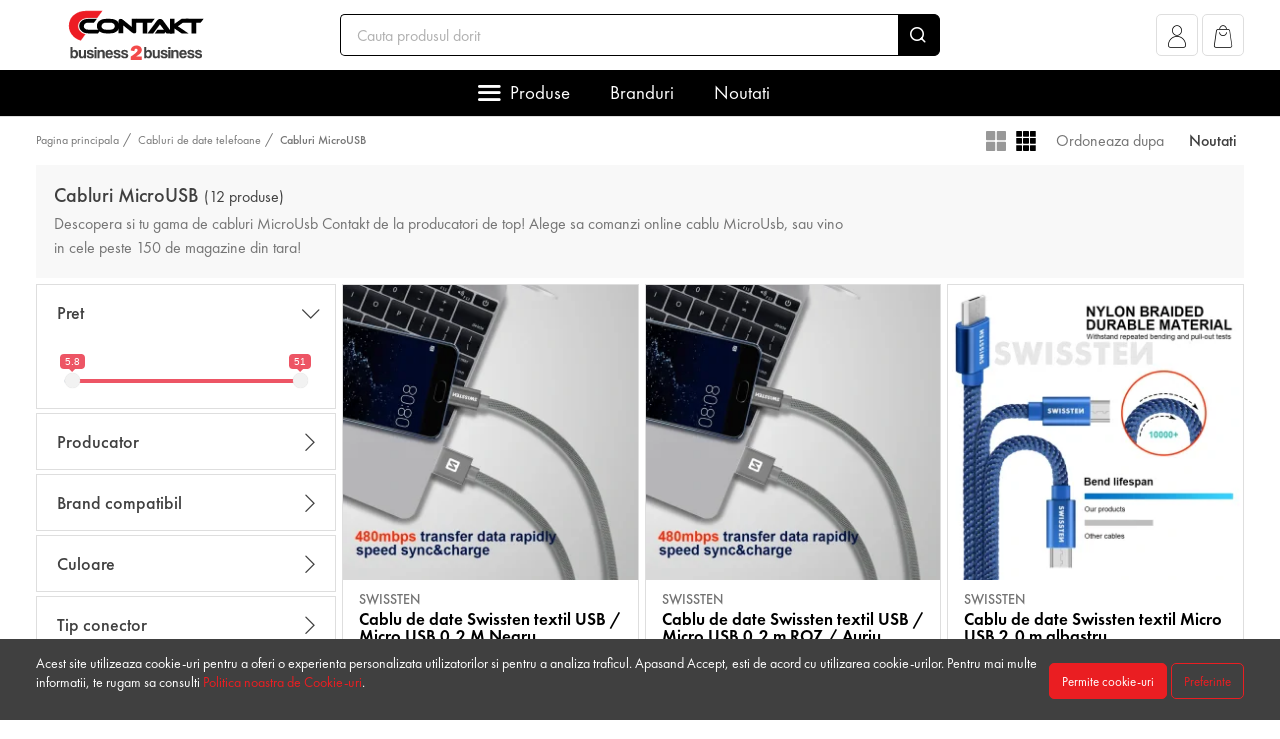

--- FILE ---
content_type: text/html; charset=UTF-8
request_url: https://b2b.contakt.ro/cabluri/microusb
body_size: 26535
content:
<!DOCTYPE html>
<html lang="ro">
    <head>
        <meta charset="utf-8">
        <meta name="viewport" content="width=device-width, initial-scale=1, user-scalable=no">
        <meta http-equiv="x-ua-compatible" content="ie=edge">
        <meta http-equiv="Content-Type" content="text/html; charset=utf-8" />
        <meta name="distribution" content="Global" />
        <meta name="format-detection" content="telephone=no">

        <title>Cabluri MicroUSB - Contakt B2B - Contakt B2B </title>
        <meta name="description" content="Descopera si tu gama de cabluri MicroUsb Contakt de la producatori de top! Alege sa comanzi online cablu MicroUsb, sau vino in cele peste 150 de magazine din tara!">
        <meta http-equiv="content-language" content="ro" />

                    <link rel="canonical" href="https://b2b.contakt.ro/cabluri/microusb" />
        
                    <meta name="robots" content="noindex">
        
        
        
                    <link rel="preload" as="style" href="/dist/2478942ab237f4a7ddf5/themes/default_theme.css?v=1.1.909">
            <link rel="stylesheet" href="/dist/2478942ab237f4a7ddf5/themes/default_theme.css?v=1.1.909">
        
        
                    <link rel="preload" as="style" href="/themes/master/fonts/FuturaPT/futura.css?v=1.1.909">
            <link rel="stylesheet"
                  href="/themes/master/fonts/FuturaPT/futura.css?v=1.1.909"
                  media="print"
                  onload="this.media='all'">
            <noscript>
                <link rel="stylesheet" href="/themes/master/fonts/FuturaPT/futura.css?v=1.1.909">
            </noscript>
                    <link rel="preload" as="style" href="/themes/master/fonts/BebasNeue/bebas.css?v=1.1.909">
            <link rel="stylesheet"
                  href="/themes/master/fonts/BebasNeue/bebas.css?v=1.1.909"
                  media="print"
                  onload="this.media='all'">
            <noscript>
                <link rel="stylesheet" href="/themes/master/fonts/BebasNeue/bebas.css?v=1.1.909">
            </noscript>
                    <link rel="preload" as="style" href="/themes/master/fonts/icomoon/icomoon.css?v=1.1.909">
            <link rel="stylesheet"
                  href="/themes/master/fonts/icomoon/icomoon.css?v=1.1.909"
                  media="print"
                  onload="this.media='all'">
            <noscript>
                <link rel="stylesheet" href="/themes/master/fonts/icomoon/icomoon.css?v=1.1.909">
            </noscript>
                    <link rel="preload" as="style" href="/themes/master/js/slick/slick.css?v=1.1.909">
            <link rel="stylesheet"
                  href="/themes/master/js/slick/slick.css?v=1.1.909"
                  media="print"
                  onload="this.media='all'">
            <noscript>
                <link rel="stylesheet" href="/themes/master/js/slick/slick.css?v=1.1.909">
            </noscript>
                    <link rel="preload" as="style" href="/themes/master/js/slick/slick-theme.css?v=1.1.909">
            <link rel="stylesheet"
                  href="/themes/master/js/slick/slick-theme.css?v=1.1.909"
                  media="print"
                  onload="this.media='all'">
            <noscript>
                <link rel="stylesheet" href="/themes/master/js/slick/slick-theme.css?v=1.1.909">
            </noscript>
        
        
        
        <link rel="apple-touch-icon" sizes="180x180" href="https://b2b.contakt.ro/favicon/apple-touch-icon.png">
        <link rel="icon" type="image/png" sizes="32x32" href="https://b2b.contakt.ro/favicon/favicon-32x32.png">
        <link rel="icon" type="image/png" sizes="16x16" href="https://b2b.contakt.ro/favicon/favicon-16x16.png">
        <link rel="manifest" href="https://b2b.contakt.ro/favicon/site.webmanifest">
                    <link rel="mask-icon" href="https://b2b.contakt.ro/favicon/safari-pinned-tab.svg" color="#35a2d6">
                            <meta name="msapplication-TileColor" content="#ffffff">
                            <meta name="theme-color" content="#ffffff">
        
                
        
        <!-- Google Analytics -->
    <link rel="preconnect" href="https://www.google-analytics.com"/>
    <script>
        (function (i, s, o, g, r, a, m) {
            i['GoogleAnalyticsObject'] = r;
            i[r] = i[r] || function () {
                (i[r].q = i[r].q || []).push(arguments)
            }, i[r].l = 1 * new Date();
            a = s.createElement(o);
            m = s.getElementsByTagName(o)[0];
            a.defer = 1;
            a.src = g;
            m.parentNode.insertBefore(a, m)
        })(window, document, 'script', 'https://www.google-analytics.com/analytics.js', 'ga');

        document.addEventListener("DOMContentLoaded", function () {
            ga('create', 'G-4P2XEERN0X', 'auto');
            ga('require', 'ec');
        })
    </script>
    <!-- End Google Analytics -->

    <!-- Google Analytics4 -->
    <script defer
            src="https://www.googletagmanager.com/gtag/js?id=G-4P2XEERN0X"></script>
    <script>
        window.dataLayer = window.dataLayer || [];

        function gtag() {
            dataLayer.push(arguments);
        }

        // Always set default consent to denied (Consent Mode v2 requirement)
        gtag('consent', 'default', {
            'ad_storage': 'denied',
            'ad_user_data': 'denied',
            'ad_personalization': 'denied',
            'analytics_storage': 'denied',
            'personalization_storage': 'denied',
            'security_storage': 'granted',
            'functionality_storage': 'granted',
        });

        // If user has previously consented, update consent immediately
        
        gtag('js', new Date());

                gtag('config', 'G-4P2XEERN0X');
                gtag('set', 'url_passthrough', true);
        gtag("set", "ads_data_redaction", true);

        function getGAReferrer() {
            var currentReferrer = sessionStorage.getItem('referrer') || 'direct';
            var newReferrer = document.referrer;

            if (newReferrer && !newReferrer.includes(window.location.hostname) && currentReferrer === 'direct') {
                sessionStorage.setItem('referrer', newReferrer);
                return newReferrer;
            }
            return currentReferrer;
        }

        var referrer = getGAReferrer()
        sessionStorage.setItem('referrer', referrer);

        function retrieveGAReferrer() {
            return sessionStorage.getItem('referrer') || 'direct';
        }

            </script>
    <!-- End Google Analytics4 -->











                    <!-- PUSHENGAGE -->
            <script defer> window._peq = window._peq || []; window._peq.push(["init"]); </script>
            <script defer src="https://clientcdn.pushengage.com/core/c97bb9e20faf7ee478be7e39a0586784.js"></script>
            <!-- PUSHENGAGE -->
        
                    <script type="application/ld+json" defer>
            []
        </script>
            <meta property="og:title" content="Cabluri MicroUSB"/>
        <meta property="og:type" content="website"/>
        <meta property="og:url" content="https://b2b.contakt.ro/cabluri/microusb"/>
        <meta property="og:image"
              content=""/>
        <meta property="og:description"
              content=""/>

        <meta name="twitter:card" content="summary"/>
                <meta property="twitter:title" content="Cabluri MicroUSB"/>
        <meta property="twitter:url" content="https://b2b.contakt.ro/cabluri/microusb"/>
        <meta property="twitter:image"
              content=""/>
        <meta property="twitter:description"
              content=""/>
                                                                                        <script>
        var logged = JSON.parse(false)
    </script>

        <script type="application/ld+json">
            []
        </script>
        <script type="application/ld+json">
            []
        </script>

        <meta name="csrf-token" content="acPMNuHjmPyL5JhzXymXWhbsM5txPH66VJ6qeMZt">
                    <script defer>
                                    window.auto_redirect_to_cart = false
                                    window.infinite_scroll_pagination = false
                                    window.show_prp_price = false
                                    window.reviews_reply_status = false
                                    window.listafirme_status = false
                                    window.show_quick_order = true
                                    window.prechecked_billing_address_same_as_shipping = true
                                    window.disable_pf = true
                                    window.cart_term = true
                                    window.import_b2c_status = false
                                    window.import_b2c_price = false
                                    window.import_b2c_stock = false
                                    window.import_b2c_product_status = true
                                    window.category_url_length = 0
                            </script>
                            <script defer src="/themes/master/js/jquery-3.5.1.min.js?v=2478942ab237f4a7ddf5"></script>
                    <script defer src="/themes/master/js/owl.carousel.min.js?v=2478942ab237f4a7ddf5"></script>
                    <script defer src="/themes/master/js/select2.min.js?v=2478942ab237f4a7ddf5"></script>
                    <script defer src="/dist/2478942ab237f4a7ddf5/themes/default_theme.js?v=2478942ab237f4a7ddf5"></script>
                    <script defer src="/dist/2478942ab237f4a7ddf5/themes/default_theme_scripts.js?v=2478942ab237f4a7ddf5"></script>
                    <script defer src="/themes/master/js/slick/slick.min.js?v=2478942ab237f4a7ddf5"></script>
                <script defer>
            window.currency_format = {"decimals":"2","sup_decimals":true,"thousands_separator":"","decimals_separator":".","currency_position":"end","show_zero":true,"display_name":"Lei","currency_rate":1}
            window.default_currency_format = {"decimals":"2","sup_decimals":true,"thousands_separator":"","decimals_separator":".","currency_position":"end","show_zero":true,"display_name":"Lei","currency_rate":1}
        </script>
                <script defer>
            window.translations = {"yes":"Da","no":"Nu"}
        </script>
        
                
        <script defer>
            window.filtersFunctions = [];
            function initFilters() {
                window.filtersFunctions.forEach(item => {
                    item();
                })
            }
        </script>
    </head>

    <body>
                    <a style="position:fixed;width:130px;height:130px;bottom:-72px;left:15px;z-index:100;cursor: pointer;" target="_blank" href="https://wa.me/+40731043887">
                <img style="max-width: 130px" src="https://b2b.contakt.ro/themes/topro_legno/images/wht.png" />
            </a>
        
        
        
                        <div class="header" id="header">
        <div class="container">
            <div class="header-top">
                <div class="header-top__actions" id="btnStickyMenu">
                    <div class="header-top__actions-item --meniu">
                        <a class="header-top__menu-toggle"><i class="icon-meniu"></i></a>
                    </div>
                </div>
                <div class="header-top__actions d-block d-md-none">
                    <div class="header-top__actions-item --meniu">
                        <a class="header-top__menu-toggle" data-toggle="header-menu"><i class="icon-meniu"></i></a>
                    </div>
                </div>
                <div class="header-top__logo">
                                            <a href="/">
                            <picture>
    <source   srcset="https://b2b.contakt.ro/media/settings/2022/10/20/logo-1070.svg 1x, https://b2b.contakt.ro/media/settings/2022/10/20/logo-1070.svg 2x"  type="image/webp">
        <img
        decode="auto"
        loading="lazy"
        
         width="200"         height="40"         style="aspect-ratio:5;object-fit:contain;"        class="img-fluid"
         srcset="https://b2b.contakt.ro/media/settings/2022/10/20/logo-1070.svg 1x, https://b2b.contakt.ro/media/settings/2022/10/20/logo-1070.svg 2x"          src="https://b2b.contakt.ro/media/settings/2022/10/20/logo-1070.svg"         alt="Contakt B2B"
    >
</picture>


                        </a>
                                    </div>
                <div class="header-top__search d-none d-md-block">
                    <form action="https://b2b.contakt.ro/cauta" id="searchBarFormd31b0ec0bc3fc34aa6c69f4d37877a79">
    <div class="input-group header-top__search-bar">
        <input id="searchBard31b0ec0bc3fc34aa6c69f4d37877a79" type="text"
               name="term"
               class="form-control  form-control-lg  loading-input"
               data-toggle="dropdown"
               data-tippy-placement="bottom-start"
               data-tippy-trigger="focusin manual"
               data-target="#searchBarResultsd31b0ec0bc3fc34aa6c69f4d37877a79"
               placeholder="Cauta produsul dorit">
        <div class="input-group-append">
            <button class="input-group-text"><i class="icon-search"></i></button>
        </div>
    </div>
</form>

<div class="c-dropdown-search" id="searchBarResultsd31b0ec0bc3fc34aa6c69f4d37877a79" style="display: none">
    <div class="c-dropdown-search__products" id="searchBarResultsProductsd31b0ec0bc3fc34aa6c69f4d37877a79">
        <div class="c-dropdown-search__example">Introdu produsul pe care il cauti. De exemplu &quot;husa iphone&quot;</div>
    </div>
    <div class="c-dropdown-search__footer" style="display: none" id="searchBarResultsFooterd31b0ec0bc3fc34aa6c69f4d37877a79">
        <a href="">Vezi toate produsele (<span id="searchBarResultsTotald31b0ec0bc3fc34aa6c69f4d37877a79"></span>)</a>
    </div>
</div>

                </div>
                <div class="header-top__actions text-right">
                    
                                            <div class="header-top__actions-item">
                            <a class="header-top__actions-item__btn" href="https://b2b.contakt.ro/cont/autentificare" role="button" aria-label="Afiseaza popup pentru cont">
                                <i class="icon-account"></i>
                                
                            </a>
                        </div>
                                                                                    <div class="dropdown header-top__actions-item">
                            <a  href="#" role="button"
    aria-label="Afiseaza popup pentru cos"
    data-toggle="dropdown"
    data-tippy-placement="bottom"
    data-onShow="loadCartDropdown5c39e6e339dac1feaf2a0ebe40e04290"
    class="c-dropdown-cart__icon "
    id="CartDropdownToggle5c39e6e339dac1feaf2a0ebe40e04290">
    <i class="flaticon-cart-o icon-cart"></i>


    <span class="c-dropdown-cart__counter cart-counter" style="opacity: 0" id="CartDropdownCounter5c39e6e339dac1feaf2a0ebe40e04290"></span>
</a>

<div class="c-dropdown-cart" id="CartDropdown5c39e6e339dac1feaf2a0ebe40e04290" style="display: none">
    <div id="CartDropdownNotEmpty5c39e6e339dac1feaf2a0ebe40e04290">
        <div class="c-dropdown-cart__section">
            <div class="c-dropdown-cart__title">Produse in cos <!--(<span id="CartDropdownCount5c39e6e339dac1feaf2a0ebe40e04290">1</span>) --></div>
        </div>
        <div id="CartDropdownCartitems5c39e6e339dac1feaf2a0ebe40e04290">

        </div>
        <div class="c-dropdown-cart__section --subtotal">
            <div class="c-dropdown-cart__subtotal">
                Subtotal: <span class="text-success" id="CartDropdownTotal5c39e6e339dac1feaf2a0ebe40e04290"> 0.00 lei</span>
            </div>
        </div>
        <div class="c-dropdown-cart__section --footer">
            <a class="c-dropdown-cart__checkout" href="https://b2b.contakt.ro/checkout">Vezi cosul</a>
        </div>
    </div>
    <div class="c-dropdown-cart__section text-center" id="CartDropdownEmpty5c39e6e339dac1feaf2a0ebe40e04290">
        Nu sunt produse in cos
    </div>

</div>

                        </div>
                                    </div>
            </div>
            <div class="header-top__search d-block d-md-none">
                <form action="https://b2b.contakt.ro/cauta" id="searchBarFormaff62366ce96a96045087a976e4bffd6">
    <div class="input-group header-top__search-bar">
        <input id="searchBaraff62366ce96a96045087a976e4bffd6" type="text"
               name="term"
               class="form-control  loading-input"
               data-toggle="dropdown"
               data-tippy-placement="bottom-start"
               data-tippy-trigger="focusin manual"
               data-target="#searchBarResultsaff62366ce96a96045087a976e4bffd6"
               placeholder="Cauta produsul dorit">
        <div class="input-group-append">
            <button class="input-group-text"><i class="icon-search"></i></button>
        </div>
    </div>
</form>

<div class="c-dropdown-search" id="searchBarResultsaff62366ce96a96045087a976e4bffd6" style="display: none">
    <div class="c-dropdown-search__products" id="searchBarResultsProductsaff62366ce96a96045087a976e4bffd6">
        <div class="c-dropdown-search__example">Introduceți produsul pe care îl căutați.</div>
    </div>
    <div class="c-dropdown-search__footer" style="display: none" id="searchBarResultsFooteraff62366ce96a96045087a976e4bffd6">
        <a href="">Vezi toate produsele (<span id="searchBarResultsTotalaff62366ce96a96045087a976e4bffd6"></span>)</a>
    </div>
</div>

            </div>
        </div>
        <div class="header-bottom">
    <div class="container">
        <div class="c-header-menu --small-sidebar" id="megamenu_efa0747ef4a41bce3316b3c9c3b83909">
            <ul class="c-header-menu__nav nav justify-content-center">
                                                                                        <li class="nav-item">
                                <a class="nav-link" data-toggle="headermenu-open" href="#submenu_efa0747ef4a41bce3316b3c9c3b83909_categories">Produse </a>
                                <span class="dropdown-menu-arrow"></span>
                            </li>
                                                                                                <li class="nav-item ">
                                <a class="nav-link "
                                                                       href="https://b2b.contakt.ro/branduri"                                 >Branduri </a>
                                <span class="dropdown-menu-arrow"></span>
                            </li>
                                                                                                <li class="nav-item ">
                                <a class="nav-link "
                                                                       href="https://b2b.contakt.ro/produse-noi"                                 >Noutati </a>
                                <span class="dropdown-menu-arrow"></span>
                            </li>
                                                                        </ul>
                            <div class="c-header-menu__dropdown dropdown-menu" id="submenu_efa0747ef4a41bce3316b3c9c3b83909_categories">
                    <div class="c-header-menu__dropdown__content-wrapper">
                        <div class="c-header-menu__dropdown__sidebar">
                                                                                        <div class="c-header-menu__dropdown__sidebar-tab  active "
                                      data-toggle="headermenu-tab" href="#megamenu_efa0747ef4a41bce3316b3c9c3b83909_categories_tab_0" >
                                    <a >
                                                                                <span class="c-header-menu__dropdown__sidebar-tab__text">Casti audio si boxe portabile</span>
                                    </a>
                                </div>
                                                            <div class="c-header-menu__dropdown__sidebar-tab "
                                      data-toggle="headermenu-tab" href="#megamenu_efa0747ef4a41bce3316b3c9c3b83909_categories_tab_1" >
                                    <a >
                                                                                <span class="c-header-menu__dropdown__sidebar-tab__text">Suport telefoane</span>
                                    </a>
                                </div>
                                                            <div class="c-header-menu__dropdown__sidebar-tab "
                                      data-toggle="headermenu-tab" href="#megamenu_efa0747ef4a41bce3316b3c9c3b83909_categories_tab_2" >
                                    <a >
                                                                                <span class="c-header-menu__dropdown__sidebar-tab__text">Cabluri de date telefoane</span>
                                    </a>
                                </div>
                                                            <div class="c-header-menu__dropdown__sidebar-tab "
                                      data-toggle="headermenu-tab" href="#megamenu_efa0747ef4a41bce3316b3c9c3b83909_categories_tab_3" >
                                    <a >
                                                                                <span class="c-header-menu__dropdown__sidebar-tab__text">Incarcatoare si docking telefoane</span>
                                    </a>
                                </div>
                                                            <div class="c-header-menu__dropdown__sidebar-tab "
                                      data-toggle="headermenu-tab" href="#megamenu_efa0747ef4a41bce3316b3c9c3b83909_categories_tab_4" >
                                    <a >
                                                                                <span class="c-header-menu__dropdown__sidebar-tab__text">Folii de protectie telefoane</span>
                                    </a>
                                </div>
                                                            <div class="c-header-menu__dropdown__sidebar-tab "
                                      data-toggle="headermenu-tab" href="#megamenu_efa0747ef4a41bce3316b3c9c3b83909_categories_tab_5" >
                                    <a >
                                                                                <span class="c-header-menu__dropdown__sidebar-tab__text">Huse telefoane</span>
                                    </a>
                                </div>
                                                            <div class="c-header-menu__dropdown__sidebar-tab "
                                      data-toggle="headermenu-tab" href="#megamenu_efa0747ef4a41bce3316b3c9c3b83909_categories_tab_6" >
                                    <a >
                                                                                <span class="c-header-menu__dropdown__sidebar-tab__text">Smartwatch &amp; Wearables</span>
                                    </a>
                                </div>
                                                            <div class="c-header-menu__dropdown__sidebar-tab "
                                     >
                                    <a  href="https://b2b.contakt.ro/folii-de-protectie-smartwatch" >
                                                                                <span class="c-header-menu__dropdown__sidebar-tab__text">Folii de protectie Smartwatch</span>
                                    </a>
                                </div>
                                                            <div class="c-header-menu__dropdown__sidebar-tab "
                                      data-toggle="headermenu-tab" href="#megamenu_efa0747ef4a41bce3316b3c9c3b83909_categories_tab_8" >
                                    <a >
                                                                                <span class="c-header-menu__dropdown__sidebar-tab__text">Gadgeturi</span>
                                    </a>
                                </div>
                                                            <div class="c-header-menu__dropdown__sidebar-tab "
                                     >
                                    <a  href="https://b2b.contakt.ro/genti-rucsacuri" >
                                                                                <span class="c-header-menu__dropdown__sidebar-tab__text">Genti si Rucsacuri</span>
                                    </a>
                                </div>
                                                            <div class="c-header-menu__dropdown__sidebar-tab "
                                      data-toggle="headermenu-tab" href="#megamenu_efa0747ef4a41bce3316b3c9c3b83909_categories_tab_10" >
                                    <a >
                                                                                <span class="c-header-menu__dropdown__sidebar-tab__text">Folii de protectie tablete si navigatie</span>
                                    </a>
                                </div>
                                                            <div class="c-header-menu__dropdown__sidebar-tab "
                                      data-toggle="headermenu-tab" href="#megamenu_efa0747ef4a41bce3316b3c9c3b83909_categories_tab_11" >
                                    <a >
                                                                                <span class="c-header-menu__dropdown__sidebar-tab__text">Huse pentru tablete</span>
                                    </a>
                                </div>
                                                            <div class="c-header-menu__dropdown__sidebar-tab "
                                      data-toggle="headermenu-tab" href="#megamenu_efa0747ef4a41bce3316b3c9c3b83909_categories_tab_12" >
                                    <a >
                                                                                <span class="c-header-menu__dropdown__sidebar-tab__text">Accesorii PC si laptopuri</span>
                                    </a>
                                </div>
                                                            <div class="c-header-menu__dropdown__sidebar-tab "
                                      data-toggle="headermenu-tab" href="#megamenu_efa0747ef4a41bce3316b3c9c3b83909_categories_tab_13" >
                                    <a >
                                                                                <span class="c-header-menu__dropdown__sidebar-tab__text">Accesorii gaming</span>
                                    </a>
                                </div>
                                                            <div class="c-header-menu__dropdown__sidebar-tab "
                                      data-toggle="headermenu-tab" href="#megamenu_efa0747ef4a41bce3316b3c9c3b83909_categories_tab_14" >
                                    <a >
                                                                                <span class="c-header-menu__dropdown__sidebar-tab__text">Personal Care</span>
                                    </a>
                                </div>
                                                            <div class="c-header-menu__dropdown__sidebar-tab "
                                      data-toggle="headermenu-tab" href="#megamenu_efa0747ef4a41bce3316b3c9c3b83909_categories_tab_15" >
                                    <a >
                                                                                <span class="c-header-menu__dropdown__sidebar-tab__text">Home Care</span>
                                    </a>
                                </div>
                                                            <div class="c-header-menu__dropdown__sidebar-tab "
                                     >
                                    <a  href="https://b2b.contakt.ro/accesori-pc-si-laptopuri" >
                                                                                <span class="c-header-menu__dropdown__sidebar-tab__text">Accesori PC si laptopuri</span>
                                    </a>
                                </div>
                                                    </div>
                        <div class="c-header-menu__dropdown__content">
                                                                                            <div class="c-header-menu__dropdown__content-tab megamenu-tab  active " id="megamenu_efa0747ef4a41bce3316b3c9c3b83909_categories_tab_0">
                                    <div class="c-header-menu__dropdown__content-tab-body">
                                                                                    <div class="c-header-menu__dropdown__col">
                                                <a class="c-header-menu__dropdown__col-title" href="https://b2b.contakt.ro/audio/casti-bluetooth">Casti bluetooth</a>
                                                                                            </div>
                                                                                    <div class="c-header-menu__dropdown__col">
                                                <a class="c-header-menu__dropdown__col-title" href="https://b2b.contakt.ro/audio/casti-stereo">Casti stereo</a>
                                                                                            </div>
                                                                                    <div class="c-header-menu__dropdown__col">
                                                <a class="c-header-menu__dropdown__col-title" href="https://b2b.contakt.ro/audio/huse-airpods">Huse AirPods</a>
                                                                                            </div>
                                                                                    <div class="c-header-menu__dropdown__col">
                                                <a class="c-header-menu__dropdown__col-title" href="https://b2b.contakt.ro/audio/boxe">Boxe portabile</a>
                                                                                            </div>
                                                                            </div>
                                    <div class="c-header-menu__dropdown__content-tab-footer">
                                        <div style="flex: 1">
                                            <b>109</b> Produse in aceasta categorie
                                        </div>
                                        <a href="https://b2b.contakt.ro/audio" class="btn btn-primary">Vezi produsele</a>
                                    </div>
                                </div>
                                                                                            <div class="c-header-menu__dropdown__content-tab megamenu-tab " id="megamenu_efa0747ef4a41bce3316b3c9c3b83909_categories_tab_1">
                                    <div class="c-header-menu__dropdown__content-tab-body">
                                                                                    <div class="c-header-menu__dropdown__col">
                                                <a class="c-header-menu__dropdown__col-title" href="https://b2b.contakt.ro/suporturi-telefoane/auto">Suporturi auto</a>
                                                                                            </div>
                                                                                    <div class="c-header-menu__dropdown__col">
                                                <a class="c-header-menu__dropdown__col-title" href="https://b2b.contakt.ro/suporturi-telefoane/bicicleta">Suporturi bicicleta</a>
                                                                                            </div>
                                                                                    <div class="c-header-menu__dropdown__col">
                                                <a class="c-header-menu__dropdown__col-title" href="https://b2b.contakt.ro/suporturi-telefoane/magnetice">Suporturi magnetice</a>
                                                                                            </div>
                                                                                    <div class="c-header-menu__dropdown__col">
                                                <a class="c-header-menu__dropdown__col-title" href="https://b2b.contakt.ro/suporturi-telefoane/tip-inel">Suporturi inel</a>
                                                                                            </div>
                                                                                    <div class="c-header-menu__dropdown__col">
                                                <a class="c-header-menu__dropdown__col-title" href="https://b2b.contakt.ro/suporturi-telefoane/selfie-stick">Selfie stick/Trepiede</a>
                                                                                            </div>
                                                                                    <div class="c-header-menu__dropdown__col">
                                                <a class="c-header-menu__dropdown__col-title" href="https://b2b.contakt.ro/suporturi-telefoane/suporturi-universale">Suporturi Universale</a>
                                                                                            </div>
                                                                            </div>
                                    <div class="c-header-menu__dropdown__content-tab-footer">
                                        <div style="flex: 1">
                                            <b>70</b> Produse in aceasta categorie
                                        </div>
                                        <a href="https://b2b.contakt.ro/suporturi-telefoane" class="btn btn-primary">Vezi produsele</a>
                                    </div>
                                </div>
                                                                                            <div class="c-header-menu__dropdown__content-tab megamenu-tab " id="megamenu_efa0747ef4a41bce3316b3c9c3b83909_categories_tab_2">
                                    <div class="c-header-menu__dropdown__content-tab-body">
                                                                                    <div class="c-header-menu__dropdown__col">
                                                <a class="c-header-menu__dropdown__col-title" href="https://b2b.contakt.ro/cabluri/microusb">Cabluri MicroUSB</a>
                                                                                            </div>
                                                                                    <div class="c-header-menu__dropdown__col">
                                                <a class="c-header-menu__dropdown__col-title" href="https://b2b.contakt.ro/cabluri/type-c">Cabluri Type-C</a>
                                                                                            </div>
                                                                                    <div class="c-header-menu__dropdown__col">
                                                <a class="c-header-menu__dropdown__col-title" href="https://b2b.contakt.ro/cabluri/lightning">Cabluri Lightning</a>
                                                                                            </div>
                                                                                    <div class="c-header-menu__dropdown__col">
                                                <a class="c-header-menu__dropdown__col-title" href="https://b2b.contakt.ro/cabluri/hdmi">Cabluri HDMI</a>
                                                                                            </div>
                                                                                    <div class="c-header-menu__dropdown__col">
                                                <a class="c-header-menu__dropdown__col-title" href="https://b2b.contakt.ro/cabluri/30-pin">Cabluri 30 pin</a>
                                                                                            </div>
                                                                                    <div class="c-header-menu__dropdown__col">
                                                <a class="c-header-menu__dropdown__col-title" href="https://b2b.contakt.ro/cabluri/audio">Cabluri audio</a>
                                                                                            </div>
                                                                                    <div class="c-header-menu__dropdown__col">
                                                <a class="c-header-menu__dropdown__col-title" href="https://b2b.contakt.ro/cabluri/universale">Cabluri universale</a>
                                                                                            </div>
                                                                                    <div class="c-header-menu__dropdown__col">
                                                <a class="c-header-menu__dropdown__col-title" href="https://b2b.contakt.ro/cabluri/cabluri-usb">Cabluri USB</a>
                                                                                            </div>
                                                                                    <div class="c-header-menu__dropdown__col">
                                                <a class="c-header-menu__dropdown__col-title" href="https://b2b.contakt.ro/cabluri/adaptoare">Adaptoare</a>
                                                                                            </div>
                                                                            </div>
                                    <div class="c-header-menu__dropdown__content-tab-footer">
                                        <div style="flex: 1">
                                            <b>239</b> Produse in aceasta categorie
                                        </div>
                                        <a href="https://b2b.contakt.ro/cabluri" class="btn btn-primary">Vezi produsele</a>
                                    </div>
                                </div>
                                                                                            <div class="c-header-menu__dropdown__content-tab megamenu-tab " id="megamenu_efa0747ef4a41bce3316b3c9c3b83909_categories_tab_3">
                                    <div class="c-header-menu__dropdown__content-tab-body">
                                                                                    <div class="c-header-menu__dropdown__col">
                                                <a class="c-header-menu__dropdown__col-title" href="https://b2b.contakt.ro/incarcatoare-telefoane/incarcatoare-retea">Incarcatoare retea</a>
                                                                                            </div>
                                                                                    <div class="c-header-menu__dropdown__col">
                                                <a class="c-header-menu__dropdown__col-title" href="https://b2b.contakt.ro/incarcatoare-telefoane/incarcatoare-auto">Incarcatoare auto</a>
                                                                                            </div>
                                                                                    <div class="c-header-menu__dropdown__col">
                                                <a class="c-header-menu__dropdown__col-title" href="https://b2b.contakt.ro/incarcatoare-telefoane/incarcatoare-wireless">Incarcatoare wireless</a>
                                                                                            </div>
                                                                                    <div class="c-header-menu__dropdown__col">
                                                <a class="c-header-menu__dropdown__col-title" href="https://b2b.contakt.ro/incarcatoare-telefoane/acumulatori-externi">Baterii externe</a>
                                                                                            </div>
                                                                                    <div class="c-header-menu__dropdown__col">
                                                <a class="c-header-menu__dropdown__col-title" href="https://b2b.contakt.ro/incarcatoare-telefoane/kit-incarcator">Seturi incarcatoare</a>
                                                                                            </div>
                                                                            </div>
                                    <div class="c-header-menu__dropdown__content-tab-footer">
                                        <div style="flex: 1">
                                            <b>175</b> Produse in aceasta categorie
                                        </div>
                                        <a href="https://b2b.contakt.ro/incarcatoare-telefoane" class="btn btn-primary">Vezi produsele</a>
                                    </div>
                                </div>
                                                                                            <div class="c-header-menu__dropdown__content-tab megamenu-tab " id="megamenu_efa0747ef4a41bce3316b3c9c3b83909_categories_tab_4">
                                    <div class="c-header-menu__dropdown__content-tab-body">
                                                                                    <div class="c-header-menu__dropdown__col">
                                                <a class="c-header-menu__dropdown__col-title" href="https://b2b.contakt.ro/folii-de-protectie-telefoane/apple">Folii Apple iPhone</a>
                                                                                                    <div class="c-header-menu__dropdown__col-children">
                                                                                                                                                                                <div class="c-header-menu__dropdown__col-item"><a href="https://b2b.contakt.ro/folii-de-protectie-telefoane/apple/iphone-15-pro">iPhone 15 Pro</a></div>
                                                                                                                                                                                <div class="c-header-menu__dropdown__col-item"><a href="https://b2b.contakt.ro/folii-de-protectie-telefoane/apple/iphone-15-pro-max-2">iPhone 15 Pro Max</a></div>
                                                                                                                                                                                <div class="c-header-menu__dropdown__col-item"><a href="https://b2b.contakt.ro/folii-de-protectie-telefoane/apple/iphone-15-plus-3">iPhone 15 Plus</a></div>
                                                                                                                                                                                <div class="c-header-menu__dropdown__col-item"><a href="https://b2b.contakt.ro/folii-de-protectie-telefoane/apple/iphone-13-2">iPhone 13</a></div>
                                                                                                                                                                                <div class="c-header-menu__dropdown__col-item"><a href="https://b2b.contakt.ro/folii-de-protectie-telefoane/apple/iphone-16e">iPhone 16e</a></div>
                                                                                                                                                                                <div class="c-header-menu__dropdown__col-item"><a href="https://b2b.contakt.ro/folii-de-protectie-telefoane/apple/iphone-15">iPhone 15</a></div>
                                                                                                                                                                                    <div class="c-header-menu__dropdown__col-more"><a href="https://b2b.contakt.ro/folii-de-protectie-telefoane/apple">arata mai multe...</a></div>
                                                                                                                    </div>
                                                                                            </div>
                                                                                    <div class="c-header-menu__dropdown__col">
                                                <a class="c-header-menu__dropdown__col-title" href="https://b2b.contakt.ro/folii-de-protectie-telefoane/folii-samsung">Folii Samsung</a>
                                                                                                    <div class="c-header-menu__dropdown__col-children">
                                                                                                                                                                                <div class="c-header-menu__dropdown__col-item"><a href="https://b2b.contakt.ro/folii-de-protectie-telefoane/folii-samsung/galaxy-s24-ultra">Galaxy S24 Ultra</a></div>
                                                                                                                                                                                <div class="c-header-menu__dropdown__col-item"><a href="https://b2b.contakt.ro/folii-de-protectie-telefoane/folii-samsung/galaxy-s24-plus">Galaxy S24 Plus</a></div>
                                                                                                                                                                                <div class="c-header-menu__dropdown__col-item"><a href="https://b2b.contakt.ro/folii-de-protectie-telefoane/folii-samsung/galaxy-s24">Galaxy S24</a></div>
                                                                                                                                                                                <div class="c-header-menu__dropdown__col-item"><a href="https://b2b.contakt.ro/folii-de-protectie-telefoane/folii-samsung/galaxy-a52s">Galaxy A52s</a></div>
                                                                                                                                                                                <div class="c-header-menu__dropdown__col-item"><a href="https://b2b.contakt.ro/folii-de-protectie-telefoane/folii-samsung/galaxy-a22">Galaxy A22</a></div>
                                                                                                                                                                                <div class="c-header-menu__dropdown__col-item"><a href="https://b2b.contakt.ro/folii-de-protectie-telefoane/folii-samsung/galaxy-m42-5g">Galaxy M42 5G</a></div>
                                                                                                                                                                                    <div class="c-header-menu__dropdown__col-more"><a href="https://b2b.contakt.ro/folii-de-protectie-telefoane/folii-samsung">arata mai multe...</a></div>
                                                                                                                    </div>
                                                                                            </div>
                                                                                    <div class="c-header-menu__dropdown__col">
                                                <a class="c-header-menu__dropdown__col-title" href="https://b2b.contakt.ro/folii-de-protectie-telefoane/huawei">Folii Huawei</a>
                                                                                                    <div class="c-header-menu__dropdown__col-children">
                                                                                                                                                                                <div class="c-header-menu__dropdown__col-item"><a href="https://b2b.contakt.ro/folii-de-protectie-telefoane/huawei/p30-lite">P30 Lite</a></div>
                                                                                                                                                                                <div class="c-header-menu__dropdown__col-item"><a href="https://b2b.contakt.ro/folii-de-protectie-telefoane/huawei/y5p-1">Y5P</a></div>
                                                                                                                                                                                <div class="c-header-menu__dropdown__col-item"><a href="https://b2b.contakt.ro/folii-de-protectie-telefoane/huawei/Mate 40 Pro 5G">Mate 40 Pro 5G</a></div>
                                                                                                                                                                                <div class="c-header-menu__dropdown__col-item"><a href="https://b2b.contakt.ro/folii-de-protectie-telefoane/huawei/Nova 7 SE 5G Youth">Nova 7 SE 5G Youth</a></div>
                                                                                                                                                                                <div class="c-header-menu__dropdown__col-item"><a href="https://b2b.contakt.ro/folii-de-protectie-telefoane/huawei/y6-prime">Y6 Prime</a></div>
                                                                                                                                                                                <div class="c-header-menu__dropdown__col-item"><a href="https://b2b.contakt.ro/folii-de-protectie-telefoane/huawei/mate-10-porsche-design">Mate 10 Porsche Design</a></div>
                                                                                                                                                                                    <div class="c-header-menu__dropdown__col-more"><a href="https://b2b.contakt.ro/folii-de-protectie-telefoane/huawei">arata mai multe...</a></div>
                                                                                                                    </div>
                                                                                            </div>
                                                                            </div>
                                    <div class="c-header-menu__dropdown__content-tab-footer">
                                        <div style="flex: 1">
                                            <b>503</b> Produse in aceasta categorie
                                        </div>
                                        <a href="https://b2b.contakt.ro/folii-de-protectie-telefoane" class="btn btn-primary">Vezi produsele</a>
                                    </div>
                                </div>
                                                                                            <div class="c-header-menu__dropdown__content-tab megamenu-tab " id="megamenu_efa0747ef4a41bce3316b3c9c3b83909_categories_tab_5">
                                    <div class="c-header-menu__dropdown__content-tab-body">
                                                                                    <div class="c-header-menu__dropdown__col">
                                                <a class="c-header-menu__dropdown__col-title" href="https://b2b.contakt.ro/huse-telefoane/samsung">Huse Samsung</a>
                                                                                                    <div class="c-header-menu__dropdown__col-children">
                                                                                                                                                                                <div class="c-header-menu__dropdown__col-item"><a href="https://b2b.contakt.ro/huse-telefoane/samsung/galaxy-a13-5g">Galaxy A13 5G</a></div>
                                                                                                                                                                                <div class="c-header-menu__dropdown__col-item"><a href="https://b2b.contakt.ro/huse-telefoane/samsung/galaxy-a34-5g">Galaxy A34 5G</a></div>
                                                                                                                                                                                <div class="c-header-menu__dropdown__col-item"><a href="https://b2b.contakt.ro/huse-telefoane/samsung/galaxy-a22-5g">Galaxy A22 5G</a></div>
                                                                                                                                                                                <div class="c-header-menu__dropdown__col-item"><a href="https://b2b.contakt.ro/huse-telefoane/samsung/galaxy-a54-5g">Galaxy A54 5G</a></div>
                                                                                                                                                                                <div class="c-header-menu__dropdown__col-item"><a href="https://b2b.contakt.ro/huse-telefoane/samsung/galaxy-s21-ultra">Galaxy S21 Ultra</a></div>
                                                                                                                                                                                <div class="c-header-menu__dropdown__col-item"><a href="https://b2b.contakt.ro/huse-telefoane/samsung/galaxy-s21-plus">Galaxy S21 Plus</a></div>
                                                                                                                                                                                    <div class="c-header-menu__dropdown__col-more"><a href="https://b2b.contakt.ro/huse-telefoane/samsung">arata mai multe...</a></div>
                                                                                                                    </div>
                                                                                            </div>
                                                                                    <div class="c-header-menu__dropdown__col">
                                                <a class="c-header-menu__dropdown__col-title" href="https://b2b.contakt.ro/huse-telefoane/apple">Huse Apple</a>
                                                                                                    <div class="c-header-menu__dropdown__col-children">
                                                                                                                                                                                <div class="c-header-menu__dropdown__col-item"><a href="https://b2b.contakt.ro/huse-telefoane/apple/iphone-15-pro-max-3">iPhone 15 Pro Max</a></div>
                                                                                                                                                                                <div class="c-header-menu__dropdown__col-item"><a href="https://b2b.contakt.ro/huse-telefoane/apple/iphone-14-pro-max">iPhone 14 Pro Max</a></div>
                                                                                                                                                                                <div class="c-header-menu__dropdown__col-item"><a href="https://b2b.contakt.ro/huse-telefoane/apple/iphone-14-pro">iPhone 14 Pro</a></div>
                                                                                                                                                                                <div class="c-header-menu__dropdown__col-item"><a href="https://b2b.contakt.ro/huse-telefoane/apple/iphone-14-plus">iPhone 14 Plus</a></div>
                                                                                                                                                                                <div class="c-header-menu__dropdown__col-item"><a href="https://b2b.contakt.ro/huse-telefoane/apple/iphone-14">iPhone 14</a></div>
                                                                                                                                                                                <div class="c-header-menu__dropdown__col-item"><a href="https://b2b.contakt.ro/huse-telefoane/apple/iphone-13-Pro-Max">iPhone 13 Pro Max</a></div>
                                                                                                                                                                                    <div class="c-header-menu__dropdown__col-more"><a href="https://b2b.contakt.ro/huse-telefoane/apple">arata mai multe...</a></div>
                                                                                                                    </div>
                                                                                            </div>
                                                                                    <div class="c-header-menu__dropdown__col">
                                                <a class="c-header-menu__dropdown__col-title" href="https://b2b.contakt.ro/huse-telefoane/huawei">Huse Huawei</a>
                                                                                                    <div class="c-header-menu__dropdown__col-children">
                                                                                                                                                                                <div class="c-header-menu__dropdown__col-item"><a href="https://b2b.contakt.ro/huse-telefoane/huawei/nova-10">Nova 10</a></div>
                                                                                                                                                                                <div class="c-header-menu__dropdown__col-item"><a href="https://b2b.contakt.ro/huse-telefoane/huawei/p30-lite">P30 Lite</a></div>
                                                                                                                                                                                <div class="c-header-menu__dropdown__col-item"><a href="https://b2b.contakt.ro/huse-telefoane/huawei/p9-pro">P9 Pro</a></div>
                                                                                                                                                                                <div class="c-header-menu__dropdown__col-item"><a href="https://b2b.contakt.ro/huse-telefoane/huawei/p9">P9</a></div>
                                                                                                                                                                                <div class="c-header-menu__dropdown__col-item"><a href="https://b2b.contakt.ro/huse-telefoane/huawei/nova">Nova</a></div>
                                                                                                                                                                                <div class="c-header-menu__dropdown__col-item"><a href="https://b2b.contakt.ro/huse-telefoane/huawei/nova-5t">Nova 5T</a></div>
                                                                                                                                                                                    <div class="c-header-menu__dropdown__col-more"><a href="https://b2b.contakt.ro/huse-telefoane/huawei">arata mai multe...</a></div>
                                                                                                                    </div>
                                                                                            </div>
                                                                                    <div class="c-header-menu__dropdown__col">
                                                <a class="c-header-menu__dropdown__col-title" href="https://b2b.contakt.ro/huse-telefoane/xiaomi">Huse Xiaomi</a>
                                                                                                    <div class="c-header-menu__dropdown__col-children">
                                                                                                                                                                                <div class="c-header-menu__dropdown__col-item"><a href="https://b2b.contakt.ro/huse-telefoane/xiaomi/Redmi 9A">Redmi 9A</a></div>
                                                                                                                                                                                <div class="c-header-menu__dropdown__col-item"><a href="https://b2b.contakt.ro/huse-telefoane/xiaomi/redmi-9at">Redmi 9AT</a></div>
                                                                                                                                                                                <div class="c-header-menu__dropdown__col-item"><a href="https://b2b.contakt.ro/huse-telefoane/xiaomi/redmi-9i">Redmi 9i</a></div>
                                                                                                            </div>
                                                                                            </div>
                                                                                    <div class="c-header-menu__dropdown__col">
                                                <a class="c-header-menu__dropdown__col-title" href="https://b2b.contakt.ro/huse-telefoane/honor">Huse Honor</a>
                                                                                            </div>
                                                                            </div>
                                    <div class="c-header-menu__dropdown__content-tab-footer">
                                        <div style="flex: 1">
                                            <b>1295</b> Produse in aceasta categorie
                                        </div>
                                        <a href="https://b2b.contakt.ro/huse-telefoane" class="btn btn-primary">Vezi produsele</a>
                                    </div>
                                </div>
                                                                                            <div class="c-header-menu__dropdown__content-tab megamenu-tab " id="megamenu_efa0747ef4a41bce3316b3c9c3b83909_categories_tab_6">
                                    <div class="c-header-menu__dropdown__content-tab-body">
                                                                                    <div class="c-header-menu__dropdown__col">
                                                <a class="c-header-menu__dropdown__col-title" href="https://b2b.contakt.ro/smartwatch-wearables/smartwatch">Smartwatch</a>
                                                                                            </div>
                                                                                    <div class="c-header-menu__dropdown__col">
                                                <a class="c-header-menu__dropdown__col-title" href="https://b2b.contakt.ro/smartwatch-wearables/accesorii-smartwatch">Accesorii smartwach</a>
                                                                                            </div>
                                                                                    <div class="c-header-menu__dropdown__col">
                                                <a class="c-header-menu__dropdown__col-title" href="https://b2b.contakt.ro/smartwatch-wearables/cabluri-de-incarcare">Cabluri de incarcare</a>
                                                                                            </div>
                                                                            </div>
                                    <div class="c-header-menu__dropdown__content-tab-footer">
                                        <div style="flex: 1">
                                            <b>49</b> Produse in aceasta categorie
                                        </div>
                                        <a href="https://b2b.contakt.ro/smartwatch-wearables" class="btn btn-primary">Vezi produsele</a>
                                    </div>
                                </div>
                                                                                                                             <div class="c-header-menu__dropdown__content-tab megamenu-tab " id="megamenu_efa0747ef4a41bce3316b3c9c3b83909_categories_tab_8">
                                    <div class="c-header-menu__dropdown__content-tab-body">
                                                                                    <div class="c-header-menu__dropdown__col">
                                                <a class="c-header-menu__dropdown__col-title" href="https://b2b.contakt.ro/gadgeturi/auto">Auto</a>
                                                                                            </div>
                                                                                    <div class="c-header-menu__dropdown__col">
                                                <a class="c-header-menu__dropdown__col-title" href="https://b2b.contakt.ro/gadgeturi/alte-accesorii">Alte accesorii</a>
                                                                                            </div>
                                                                                    <div class="c-header-menu__dropdown__col">
                                                <a class="c-header-menu__dropdown__col-title" href="https://b2b.contakt.ro/gadgeturi/camere-video">Camere video</a>
                                                                                            </div>
                                                                                    <div class="c-header-menu__dropdown__col">
                                                <a class="c-header-menu__dropdown__col-title" href="https://b2b.contakt.ro/gadgeturi/aparate-si-alte-accesorii">Aparate si alte accesorii</a>
                                                                                            </div>
                                                                                    <div class="c-header-menu__dropdown__col">
                                                <a class="c-header-menu__dropdown__col-title" href="https://b2b.contakt.ro/gadgeturi/surse-de-iluminat">Surse de iluminat</a>
                                                                                            </div>
                                                                            </div>
                                    <div class="c-header-menu__dropdown__content-tab-footer">
                                        <div style="flex: 1">
                                            <b>56</b> Produse in aceasta categorie
                                        </div>
                                        <a href="https://b2b.contakt.ro/gadgeturi" class="btn btn-primary">Vezi produsele</a>
                                    </div>
                                </div>
                                                                                                                             <div class="c-header-menu__dropdown__content-tab megamenu-tab " id="megamenu_efa0747ef4a41bce3316b3c9c3b83909_categories_tab_10">
                                    <div class="c-header-menu__dropdown__content-tab-body">
                                                                                    <div class="c-header-menu__dropdown__col">
                                                <a class="c-header-menu__dropdown__col-title" href="https://b2b.contakt.ro/folii-de-protectie-tablete-si-navigatie/apple-2">Folii Apple</a>
                                                                                                    <div class="c-header-menu__dropdown__col-children">
                                                                                                                                                                                <div class="c-header-menu__dropdown__col-item"><a href="https://b2b.contakt.ro/folii-de-protectie-tablete-si-navigatie/apple-2/ipad-2017-9-7-inch">iPad 2017 9.7 Inch</a></div>
                                                                                                                                                                                <div class="c-header-menu__dropdown__col-item"><a href="https://b2b.contakt.ro/folii-de-protectie-tablete-si-navigatie/apple-2/ipad-air-2019-1">iPad Air 2019</a></div>
                                                                                                                                                                                <div class="c-header-menu__dropdown__col-item"><a href="https://b2b.contakt.ro/folii-de-protectie-tablete-si-navigatie/apple-2/ipad-10-2-1">iPad 10.2</a></div>
                                                                                                                                                                                <div class="c-header-menu__dropdown__col-item"><a href="https://b2b.contakt.ro/folii-de-protectie-tablete-si-navigatie/apple-2/ipad-pro-2020">iPad Pro 2020</a></div>
                                                                                                            </div>
                                                                                            </div>
                                                                            </div>
                                    <div class="c-header-menu__dropdown__content-tab-footer">
                                        <div style="flex: 1">
                                            <b>3</b> Produse in aceasta categorie
                                        </div>
                                        <a href="https://b2b.contakt.ro/folii-de-protectie-tablete-si-navigatie" class="btn btn-primary">Vezi produsele</a>
                                    </div>
                                </div>
                                                                                            <div class="c-header-menu__dropdown__content-tab megamenu-tab " id="megamenu_efa0747ef4a41bce3316b3c9c3b83909_categories_tab_11">
                                    <div class="c-header-menu__dropdown__content-tab-body">
                                                                                    <div class="c-header-menu__dropdown__col">
                                                <a class="c-header-menu__dropdown__col-title" href="https://b2b.contakt.ro/huse-tableta/samsung-1">Samsung</a>
                                                                                            </div>
                                                                                    <div class="c-header-menu__dropdown__col">
                                                <a class="c-header-menu__dropdown__col-title" href="https://b2b.contakt.ro/huse-tableta/apple-1">Apple</a>
                                                                                                    <div class="c-header-menu__dropdown__col-children">
                                                                                                                                                                                <div class="c-header-menu__dropdown__col-item"><a href="https://b2b.contakt.ro/huse-tableta/apple-1/ipad-air-10-9-2020">iPad Air 10.9 (2020)</a></div>
                                                                                                                                                                                <div class="c-header-menu__dropdown__col-item"><a href="https://b2b.contakt.ro/huse-tableta/apple-1/ipad-pro-12-9">iPad Pro 12.9</a></div>
                                                                                                            </div>
                                                                                            </div>
                                                                            </div>
                                    <div class="c-header-menu__dropdown__content-tab-footer">
                                        <div style="flex: 1">
                                            <b>5</b> Produse in aceasta categorie
                                        </div>
                                        <a href="https://b2b.contakt.ro/huse-tableta" class="btn btn-primary">Vezi produsele</a>
                                    </div>
                                </div>
                                                                                            <div class="c-header-menu__dropdown__content-tab megamenu-tab " id="megamenu_efa0747ef4a41bce3316b3c9c3b83909_categories_tab_12">
                                    <div class="c-header-menu__dropdown__content-tab-body">
                                                                                    <div class="c-header-menu__dropdown__col">
                                                <a class="c-header-menu__dropdown__col-title" href="https://b2b.contakt.ro/accesorii-pc-si-laptopuri/mouse">Mouse</a>
                                                                                            </div>
                                                                                    <div class="c-header-menu__dropdown__col">
                                                <a class="c-header-menu__dropdown__col-title" href="https://b2b.contakt.ro/accesorii-pc-si-laptopuri/cititoare-de-carduri">Cititoare de carduri</a>
                                                                                            </div>
                                                                                    <div class="c-header-menu__dropdown__col">
                                                <a class="c-header-menu__dropdown__col-title" href="https://b2b.contakt.ro/accesorii-pc-si-laptopuri/hub-uri">Hub-uri</a>
                                                                                            </div>
                                                                                    <div class="c-header-menu__dropdown__col">
                                                <a class="c-header-menu__dropdown__col-title" href="https://b2b.contakt.ro/accesorii-pc-si-laptopuri/cabluri-periferice">Cabluri Periferice</a>
                                                                                            </div>
                                                                            </div>
                                    <div class="c-header-menu__dropdown__content-tab-footer">
                                        <div style="flex: 1">
                                            <b>21</b> Produse in aceasta categorie
                                        </div>
                                        <a href="https://b2b.contakt.ro/accesorii-pc-si-laptopuri" class="btn btn-primary">Vezi produsele</a>
                                    </div>
                                </div>
                                                                                            <div class="c-header-menu__dropdown__content-tab megamenu-tab " id="megamenu_efa0747ef4a41bce3316b3c9c3b83909_categories_tab_13">
                                    <div class="c-header-menu__dropdown__content-tab-body">
                                                                                    <div class="c-header-menu__dropdown__col">
                                                <a class="c-header-menu__dropdown__col-title" href="https://b2b.contakt.ro/accesorii-gaming/alte-accesorii-gaming">Alte Accesorii Gaming</a>
                                                                                            </div>
                                                                                    <div class="c-header-menu__dropdown__col">
                                                <a class="c-header-menu__dropdown__col-title" href="https://b2b.contakt.ro/accesorii-gaming/casti-gaming">Casti gaming</a>
                                                                                            </div>
                                                                            </div>
                                    <div class="c-header-menu__dropdown__content-tab-footer">
                                        <div style="flex: 1">
                                            <b>5</b> Produse in aceasta categorie
                                        </div>
                                        <a href="https://b2b.contakt.ro/accesorii-gaming" class="btn btn-primary">Vezi produsele</a>
                                    </div>
                                </div>
                                                                                            <div class="c-header-menu__dropdown__content-tab megamenu-tab " id="megamenu_efa0747ef4a41bce3316b3c9c3b83909_categories_tab_14">
                                    <div class="c-header-menu__dropdown__content-tab-body">
                                                                                    <div class="c-header-menu__dropdown__col">
                                                <a class="c-header-menu__dropdown__col-title" href="https://b2b.contakt.ro/personal-care/shower-gel">Shower Gel</a>
                                                                                            </div>
                                                                                    <div class="c-header-menu__dropdown__col">
                                                <a class="c-header-menu__dropdown__col-title" href="https://b2b.contakt.ro/personal-care/liquid-soap">Liquid Soap</a>
                                                                                            </div>
                                                                            </div>
                                    <div class="c-header-menu__dropdown__content-tab-footer">
                                        <div style="flex: 1">
                                            <b>12</b> Produse in aceasta categorie
                                        </div>
                                        <a href="https://b2b.contakt.ro/personal-care" class="btn btn-primary">Vezi produsele</a>
                                    </div>
                                </div>
                                                                                            <div class="c-header-menu__dropdown__content-tab megamenu-tab " id="megamenu_efa0747ef4a41bce3316b3c9c3b83909_categories_tab_15">
                                    <div class="c-header-menu__dropdown__content-tab-body">
                                                                                    <div class="c-header-menu__dropdown__col">
                                                <a class="c-header-menu__dropdown__col-title" href="https://b2b.contakt.ro/home-care/detergents">Detergents</a>
                                                                                            </div>
                                                                                    <div class="c-header-menu__dropdown__col">
                                                <a class="c-header-menu__dropdown__col-title" href="https://b2b.contakt.ro/home-care/deodorants">Deodorants</a>
                                                                                            </div>
                                                                            </div>
                                    <div class="c-header-menu__dropdown__content-tab-footer">
                                        <div style="flex: 1">
                                            <b>51</b> Produse in aceasta categorie
                                        </div>
                                        <a href="https://b2b.contakt.ro/home-care" class="btn btn-primary">Vezi produsele</a>
                                    </div>
                                </div>
                                                                                     </div>
                    </div>
                </div>
                                                                                                                                                                        </div>
    </div>
</div>

<div class="c-header-menu-mobile">
                                        <div class="c-header-menu-mobile__item">
                    <a class="c-header-menu-mobile__item-title collapsed" data-toggle="collapse" href="#submenu-mobile_efa0747ef4a41bce3316b3c9c3b83909_categories"> Produse                         <i class="c-header-menu-mobile__item__caret rotate-icon flaticon-chevron-right icon-chevron-right"></i>
                    </a>
                    <div class="c-header-menu-mobile__item__content collapse" id="submenu-mobile_efa0747ef4a41bce3316b3c9c3b83909_categories">
                                                    <div class="c-header-menu-mobile__item --level2 collapsed ">
                                <a class="c-header-menu-mobile__item-title" href="https://b2b.contakt.ro/audio" >
                                                                        <span class="c-header-menu-mobile__dropdown__sidebar-tab__text">Casti audio si boxe portabile</span>
                                </a>
                                                                    <div class="dropdownArrow collapsed"  data-toggle="collapse" href="#submenu-mobile_efa0747ef4a41bce3316b3c9c3b83909_categories_1457" >
                                        <i class="c-header-menu-mobile__item__caret rotate-icon flaticon-chevron-right icon-chevron-right"></i>
                                    </div>
                                                            </div>
                                                            <div class="c-header-menu-mobile__item__content collapse"
     id="submenu-mobile_efa0747ef4a41bce3316b3c9c3b83909_categories_1457" style="padding-left: 10px">
            <div class="c-header-menu-mobile__item collapsed" style="padding-left: 20px">
            <a class="c-header-menu-mobile__item-title" href="https://b2b.contakt.ro/audio/casti-bluetooth">
                
                Casti bluetooth
            </a>

                    </div>

                    <div class="c-header-menu-mobile__item collapsed" style="padding-left: 20px">
            <a class="c-header-menu-mobile__item-title" href="https://b2b.contakt.ro/audio/casti-stereo">
                
                Casti stereo
            </a>

                    </div>

                    <div class="c-header-menu-mobile__item collapsed" style="padding-left: 20px">
            <a class="c-header-menu-mobile__item-title" href="https://b2b.contakt.ro/audio/huse-airpods">
                
                Huse AirPods
            </a>

                    </div>

                    <div class="c-header-menu-mobile__item collapsed" style="padding-left: 20px">
            <a class="c-header-menu-mobile__item-title" href="https://b2b.contakt.ro/audio/boxe">
                
                Boxe portabile
            </a>

                    </div>

                <div class="c-header-menu-mobile__item collapsed padding_item">
        <a class="c-header-menu-mobile__item-title"
           href="https://b2b.contakt.ro/audio">Vezi toate Casti audio si boxe portabile</a>
    </div>
</div>

                                                                                <div class="c-header-menu-mobile__item --level2 collapsed ">
                                <a class="c-header-menu-mobile__item-title" href="https://b2b.contakt.ro/suporturi-telefoane" >
                                                                        <span class="c-header-menu-mobile__dropdown__sidebar-tab__text">Suport telefoane</span>
                                </a>
                                                                    <div class="dropdownArrow collapsed"  data-toggle="collapse" href="#submenu-mobile_efa0747ef4a41bce3316b3c9c3b83909_categories_8" >
                                        <i class="c-header-menu-mobile__item__caret rotate-icon flaticon-chevron-right icon-chevron-right"></i>
                                    </div>
                                                            </div>
                                                            <div class="c-header-menu-mobile__item__content collapse"
     id="submenu-mobile_efa0747ef4a41bce3316b3c9c3b83909_categories_8" style="padding-left: 10px">
            <div class="c-header-menu-mobile__item collapsed" style="padding-left: 20px">
            <a class="c-header-menu-mobile__item-title" href="https://b2b.contakt.ro/suporturi-telefoane/auto">
                
                Suporturi auto
            </a>

                    </div>

                    <div class="c-header-menu-mobile__item collapsed" style="padding-left: 20px">
            <a class="c-header-menu-mobile__item-title" href="https://b2b.contakt.ro/suporturi-telefoane/bicicleta">
                
                Suporturi bicicleta
            </a>

                    </div>

                    <div class="c-header-menu-mobile__item collapsed" style="padding-left: 20px">
            <a class="c-header-menu-mobile__item-title" href="https://b2b.contakt.ro/suporturi-telefoane/magnetice">
                
                Suporturi magnetice
            </a>

                    </div>

                    <div class="c-header-menu-mobile__item collapsed" style="padding-left: 20px">
            <a class="c-header-menu-mobile__item-title" href="https://b2b.contakt.ro/suporturi-telefoane/tip-inel">
                
                Suporturi inel
            </a>

                    </div>

                    <div class="c-header-menu-mobile__item collapsed" style="padding-left: 20px">
            <a class="c-header-menu-mobile__item-title" href="https://b2b.contakt.ro/suporturi-telefoane/selfie-stick">
                
                Selfie stick/Trepiede
            </a>

                    </div>

                    <div class="c-header-menu-mobile__item collapsed" style="padding-left: 20px">
            <a class="c-header-menu-mobile__item-title" href="https://b2b.contakt.ro/suporturi-telefoane/suporturi-universale">
                
                Suporturi Universale
            </a>

                    </div>

                <div class="c-header-menu-mobile__item collapsed padding_item">
        <a class="c-header-menu-mobile__item-title"
           href="https://b2b.contakt.ro/suporturi-telefoane">Vezi toate Suport telefoane</a>
    </div>
</div>

                                                                                <div class="c-header-menu-mobile__item --level2 collapsed ">
                                <a class="c-header-menu-mobile__item-title" href="https://b2b.contakt.ro/cabluri" >
                                                                        <span class="c-header-menu-mobile__dropdown__sidebar-tab__text">Cabluri de date telefoane</span>
                                </a>
                                                                    <div class="dropdownArrow collapsed"  data-toggle="collapse" href="#submenu-mobile_efa0747ef4a41bce3316b3c9c3b83909_categories_7" >
                                        <i class="c-header-menu-mobile__item__caret rotate-icon flaticon-chevron-right icon-chevron-right"></i>
                                    </div>
                                                            </div>
                                                            <div class="c-header-menu-mobile__item__content collapse"
     id="submenu-mobile_efa0747ef4a41bce3316b3c9c3b83909_categories_7" style="padding-left: 10px">
            <div class="c-header-menu-mobile__item collapsed" style="padding-left: 20px">
            <a class="c-header-menu-mobile__item-title" href="https://b2b.contakt.ro/cabluri/microusb">
                
                Cabluri MicroUSB
            </a>

                    </div>

                    <div class="c-header-menu-mobile__item collapsed" style="padding-left: 20px">
            <a class="c-header-menu-mobile__item-title" href="https://b2b.contakt.ro/cabluri/type-c">
                
                Cabluri Type-C
            </a>

                    </div>

                    <div class="c-header-menu-mobile__item collapsed" style="padding-left: 20px">
            <a class="c-header-menu-mobile__item-title" href="https://b2b.contakt.ro/cabluri/lightning">
                
                Cabluri Lightning
            </a>

                    </div>

                    <div class="c-header-menu-mobile__item collapsed" style="padding-left: 20px">
            <a class="c-header-menu-mobile__item-title" href="https://b2b.contakt.ro/cabluri/hdmi">
                
                Cabluri HDMI
            </a>

                    </div>

                    <div class="c-header-menu-mobile__item collapsed" style="padding-left: 20px">
            <a class="c-header-menu-mobile__item-title" href="https://b2b.contakt.ro/cabluri/30-pin">
                
                Cabluri 30 pin
            </a>

                    </div>

                    <div class="c-header-menu-mobile__item collapsed" style="padding-left: 20px">
            <a class="c-header-menu-mobile__item-title" href="https://b2b.contakt.ro/cabluri/audio">
                
                Cabluri audio
            </a>

                    </div>

                    <div class="c-header-menu-mobile__item collapsed" style="padding-left: 20px">
            <a class="c-header-menu-mobile__item-title" href="https://b2b.contakt.ro/cabluri/universale">
                
                Cabluri universale
            </a>

                    </div>

                    <div class="c-header-menu-mobile__item collapsed" style="padding-left: 20px">
            <a class="c-header-menu-mobile__item-title" href="https://b2b.contakt.ro/cabluri/cabluri-usb">
                
                Cabluri USB
            </a>

                    </div>

                    <div class="c-header-menu-mobile__item collapsed" style="padding-left: 20px">
            <a class="c-header-menu-mobile__item-title" href="https://b2b.contakt.ro/cabluri/adaptoare">
                
                Adaptoare
            </a>

                    </div>

                <div class="c-header-menu-mobile__item collapsed padding_item">
        <a class="c-header-menu-mobile__item-title"
           href="https://b2b.contakt.ro/cabluri">Vezi toate Cabluri de date telefoane</a>
    </div>
</div>

                                                                                <div class="c-header-menu-mobile__item --level2 collapsed ">
                                <a class="c-header-menu-mobile__item-title" href="https://b2b.contakt.ro/incarcatoare-telefoane" >
                                                                        <span class="c-header-menu-mobile__dropdown__sidebar-tab__text">Incarcatoare si docking telefoane</span>
                                </a>
                                                                    <div class="dropdownArrow collapsed"  data-toggle="collapse" href="#submenu-mobile_efa0747ef4a41bce3316b3c9c3b83909_categories_6" >
                                        <i class="c-header-menu-mobile__item__caret rotate-icon flaticon-chevron-right icon-chevron-right"></i>
                                    </div>
                                                            </div>
                                                            <div class="c-header-menu-mobile__item__content collapse"
     id="submenu-mobile_efa0747ef4a41bce3316b3c9c3b83909_categories_6" style="padding-left: 10px">
            <div class="c-header-menu-mobile__item collapsed" style="padding-left: 20px">
            <a class="c-header-menu-mobile__item-title" href="https://b2b.contakt.ro/incarcatoare-telefoane/incarcatoare-retea">
                
                Incarcatoare retea
            </a>

                    </div>

                    <div class="c-header-menu-mobile__item collapsed" style="padding-left: 20px">
            <a class="c-header-menu-mobile__item-title" href="https://b2b.contakt.ro/incarcatoare-telefoane/incarcatoare-auto">
                
                Incarcatoare auto
            </a>

                    </div>

                    <div class="c-header-menu-mobile__item collapsed" style="padding-left: 20px">
            <a class="c-header-menu-mobile__item-title" href="https://b2b.contakt.ro/incarcatoare-telefoane/incarcatoare-wireless">
                
                Incarcatoare wireless
            </a>

                    </div>

                    <div class="c-header-menu-mobile__item collapsed" style="padding-left: 20px">
            <a class="c-header-menu-mobile__item-title" href="https://b2b.contakt.ro/incarcatoare-telefoane/acumulatori-externi">
                
                Baterii externe
            </a>

                    </div>

                    <div class="c-header-menu-mobile__item collapsed" style="padding-left: 20px">
            <a class="c-header-menu-mobile__item-title" href="https://b2b.contakt.ro/incarcatoare-telefoane/kit-incarcator">
                
                Seturi incarcatoare
            </a>

                    </div>

                <div class="c-header-menu-mobile__item collapsed padding_item">
        <a class="c-header-menu-mobile__item-title"
           href="https://b2b.contakt.ro/incarcatoare-telefoane">Vezi toate Incarcatoare si docking telefoane</a>
    </div>
</div>

                                                                                <div class="c-header-menu-mobile__item --level2 collapsed ">
                                <a class="c-header-menu-mobile__item-title" href="https://b2b.contakt.ro/folii-de-protectie-telefoane" >
                                                                        <span class="c-header-menu-mobile__dropdown__sidebar-tab__text">Folii de protectie telefoane</span>
                                </a>
                                                                    <div class="dropdownArrow collapsed"  data-toggle="collapse" href="#submenu-mobile_efa0747ef4a41bce3316b3c9c3b83909_categories_5" >
                                        <i class="c-header-menu-mobile__item__caret rotate-icon flaticon-chevron-right icon-chevron-right"></i>
                                    </div>
                                                            </div>
                                                            <div class="c-header-menu-mobile__item__content collapse"
     id="submenu-mobile_efa0747ef4a41bce3316b3c9c3b83909_categories_5" style="padding-left: 10px">
            <div class="c-header-menu-mobile__item collapsed" style="padding-left: 20px">
            <a class="c-header-menu-mobile__item-title" href="https://b2b.contakt.ro/folii-de-protectie-telefoane/apple">
                
                Folii Apple iPhone
            </a>

                            <div class="dropdownArrow collapsed"  data-toggle="collapse"
                     href="#submenu-mobile_efa0747ef4a41bce3316b3c9c3b83909_categories_87" >
                    <i class="c-header-menu-mobile__item__caret rotate-icon flaticon-chevron-right"></i>
                </div>
                    </div>

                    <div class="c-header-menu-mobile__item__content collapse"
     id="submenu-mobile_efa0747ef4a41bce3316b3c9c3b83909_categories_87" style="padding-left: 10px">
            <div class="c-header-menu-mobile__item collapsed" style="padding-left: 20px">
            <a class="c-header-menu-mobile__item-title" href="https://b2b.contakt.ro/folii-de-protectie-telefoane/apple/iphone-15-pro">
                
                iPhone 15 Pro
            </a>

                    </div>

                    <div class="c-header-menu-mobile__item collapsed" style="padding-left: 20px">
            <a class="c-header-menu-mobile__item-title" href="https://b2b.contakt.ro/folii-de-protectie-telefoane/apple/iphone-15-pro-max-2">
                
                iPhone 15 Pro Max
            </a>

                    </div>

                    <div class="c-header-menu-mobile__item collapsed" style="padding-left: 20px">
            <a class="c-header-menu-mobile__item-title" href="https://b2b.contakt.ro/folii-de-protectie-telefoane/apple/iphone-15-plus-3">
                
                iPhone 15 Plus
            </a>

                    </div>

                    <div class="c-header-menu-mobile__item collapsed" style="padding-left: 20px">
            <a class="c-header-menu-mobile__item-title" href="https://b2b.contakt.ro/folii-de-protectie-telefoane/apple/iphone-13-2">
                
                iPhone 13
            </a>

                    </div>

                    <div class="c-header-menu-mobile__item collapsed" style="padding-left: 20px">
            <a class="c-header-menu-mobile__item-title" href="https://b2b.contakt.ro/folii-de-protectie-telefoane/apple/iphone-16e">
                
                iPhone 16e
            </a>

                    </div>

                    <div class="c-header-menu-mobile__item collapsed" style="padding-left: 20px">
            <a class="c-header-menu-mobile__item-title" href="https://b2b.contakt.ro/folii-de-protectie-telefoane/apple/iphone-15">
                
                iPhone 15
            </a>

                    </div>

                    <div class="c-header-menu-mobile__item collapsed" style="padding-left: 20px">
            <a class="c-header-menu-mobile__item-title" href="https://b2b.contakt.ro/folii-de-protectie-telefoane/apple/iphone-14-pro-max-2">
                
                iPhone 14 Pro Max
            </a>

                    </div>

                    <div class="c-header-menu-mobile__item collapsed" style="padding-left: 20px">
            <a class="c-header-menu-mobile__item-title" href="https://b2b.contakt.ro/folii-de-protectie-telefoane/apple/iphone-14-pro-2">
                
                iPhone 14 Pro
            </a>

                    </div>

                    <div class="c-header-menu-mobile__item collapsed" style="padding-left: 20px">
            <a class="c-header-menu-mobile__item-title" href="https://b2b.contakt.ro/folii-de-protectie-telefoane/apple/iphone-14-plus-2">
                
                iPhone 14 Plus
            </a>

                    </div>

                    <div class="c-header-menu-mobile__item collapsed" style="padding-left: 20px">
            <a class="c-header-menu-mobile__item-title" href="https://b2b.contakt.ro/folii-de-protectie-telefoane/apple/iphone-14-2">
                
                iPhone 14
            </a>

                    </div>

                    <div class="c-header-menu-mobile__item collapsed" style="padding-left: 20px">
            <a class="c-header-menu-mobile__item-title" href="https://b2b.contakt.ro/folii-de-protectie-telefoane/apple/iphone-13-pro-max">
                
                iPhone  13 Pro Max
            </a>

                    </div>

                    <div class="c-header-menu-mobile__item collapsed" style="padding-left: 20px">
            <a class="c-header-menu-mobile__item-title" href="https://b2b.contakt.ro/folii-de-protectie-telefoane/apple/iphone-13-pro">
                
                iPhone 13 Pro
            </a>

                    </div>

                    <div class="c-header-menu-mobile__item collapsed" style="padding-left: 20px">
            <a class="c-header-menu-mobile__item-title" href="https://b2b.contakt.ro/folii-de-protectie-telefoane/apple/12-pro-max">
                
                iPhone 12 Pro Max
            </a>

                    </div>

                    <div class="c-header-menu-mobile__item collapsed" style="padding-left: 20px">
            <a class="c-header-menu-mobile__item-title" href="https://b2b.contakt.ro/folii-de-protectie-telefoane/apple/12-pro">
                
                iPhone 12 Pro
            </a>

                    </div>

                    <div class="c-header-menu-mobile__item collapsed" style="padding-left: 20px">
            <a class="c-header-menu-mobile__item-title" href="https://b2b.contakt.ro/folii-de-protectie-telefoane/apple/12">
                
                iPhone 12
            </a>

                    </div>

                    <div class="c-header-menu-mobile__item collapsed" style="padding-left: 20px">
            <a class="c-header-menu-mobile__item-title" href="https://b2b.contakt.ro/folii-de-protectie-telefoane/apple/iphone-12-mini-1">
                
                iPhone 12 Mini
            </a>

                    </div>

                    <div class="c-header-menu-mobile__item collapsed" style="padding-left: 20px">
            <a class="c-header-menu-mobile__item-title" href="https://b2b.contakt.ro/folii-de-protectie-telefoane/apple/iphone-se-2">
                
                iPhone SE 2
            </a>

                    </div>

                    <div class="c-header-menu-mobile__item collapsed" style="padding-left: 20px">
            <a class="c-header-menu-mobile__item-title" href="https://b2b.contakt.ro/folii-de-protectie-telefoane/apple/iphone-11">
                
                iPhone 11
            </a>

                    </div>

                    <div class="c-header-menu-mobile__item collapsed" style="padding-left: 20px">
            <a class="c-header-menu-mobile__item-title" href="https://b2b.contakt.ro/folii-de-protectie-telefoane/apple/iphone-11-pro">
                
                iPhone 11 Pro
            </a>

                    </div>

                    <div class="c-header-menu-mobile__item collapsed" style="padding-left: 20px">
            <a class="c-header-menu-mobile__item-title" href="https://b2b.contakt.ro/folii-de-protectie-telefoane/apple/11-pro-max">
                
                iPhone 11 Pro Max
            </a>

                    </div>

                    <div class="c-header-menu-mobile__item collapsed" style="padding-left: 20px">
            <a class="c-header-menu-mobile__item-title" href="https://b2b.contakt.ro/folii-de-protectie-telefoane/apple/iphone-xs-max">
                
                iPhone XS Max
            </a>

                    </div>

                    <div class="c-header-menu-mobile__item collapsed" style="padding-left: 20px">
            <a class="c-header-menu-mobile__item-title" href="https://b2b.contakt.ro/folii-de-protectie-telefoane/apple/iphone-xs">
                
                iPhone XS
            </a>

                    </div>

                    <div class="c-header-menu-mobile__item collapsed" style="padding-left: 20px">
            <a class="c-header-menu-mobile__item-title" href="https://b2b.contakt.ro/folii-de-protectie-telefoane/apple/iphone-xr">
                
                iPhone XR
            </a>

                    </div>

                    <div class="c-header-menu-mobile__item collapsed" style="padding-left: 20px">
            <a class="c-header-menu-mobile__item-title" href="https://b2b.contakt.ro/folii-de-protectie-telefoane/apple/iphone-x">
                
                iPhone X
            </a>

                    </div>

                    <div class="c-header-menu-mobile__item collapsed" style="padding-left: 20px">
            <a class="c-header-menu-mobile__item-title" href="https://b2b.contakt.ro/folii-de-protectie-telefoane/apple/iphone-8-plus">
                
                iPhone 8 Plus
            </a>

                    </div>

                    <div class="c-header-menu-mobile__item collapsed" style="padding-left: 20px">
            <a class="c-header-menu-mobile__item-title" href="https://b2b.contakt.ro/folii-de-protectie-telefoane/apple/iphone-8">
                
                iPhone 8
            </a>

                    </div>

                    <div class="c-header-menu-mobile__item collapsed" style="padding-left: 20px">
            <a class="c-header-menu-mobile__item-title" href="https://b2b.contakt.ro/folii-de-protectie-telefoane/apple/iphone-7-plus">
                
                iPhone 7 Plus
            </a>

                    </div>

                    <div class="c-header-menu-mobile__item collapsed" style="padding-left: 20px">
            <a class="c-header-menu-mobile__item-title" href="https://b2b.contakt.ro/folii-de-protectie-telefoane/apple/iphone-7">
                
                iPhone 7
            </a>

                    </div>

                    <div class="c-header-menu-mobile__item collapsed" style="padding-left: 20px">
            <a class="c-header-menu-mobile__item-title" href="https://b2b.contakt.ro/folii-de-protectie-telefoane/apple/iphone-4-4s">
                
                iPhone 4/4S
            </a>

                    </div>

                    <div class="c-header-menu-mobile__item collapsed" style="padding-left: 20px">
            <a class="c-header-menu-mobile__item-title" href="https://b2b.contakt.ro/folii-de-protectie-telefoane/apple/iphone-6s-plus">
                
                iPhone 6S Plus
            </a>

                    </div>

                    <div class="c-header-menu-mobile__item collapsed" style="padding-left: 20px">
            <a class="c-header-menu-mobile__item-title" href="https://b2b.contakt.ro/folii-de-protectie-telefoane/apple/iphone-hong-kong">
                
                iPhone Hong-Kong
            </a>

                    </div>

                    <div class="c-header-menu-mobile__item collapsed" style="padding-left: 20px">
            <a class="c-header-menu-mobile__item-title" href="https://b2b.contakt.ro/folii-de-protectie-telefoane/apple/iphone-6s">
                
                iPhone 6S
            </a>

                    </div>

                    <div class="c-header-menu-mobile__item collapsed" style="padding-left: 20px">
            <a class="c-header-menu-mobile__item-title" href="https://b2b.contakt.ro/folii-de-protectie-telefoane/apple/iphone-13-mini-2">
                
                iPhone 13 mini
            </a>

                    </div>

                <div class="c-header-menu-mobile__item collapsed padding_item">
        <a class="c-header-menu-mobile__item-title"
           href="https://b2b.contakt.ro/folii-de-protectie-telefoane/apple">Vezi toate Folii Apple iPhone</a>
    </div>
</div>

                    <div class="c-header-menu-mobile__item collapsed" style="padding-left: 20px">
            <a class="c-header-menu-mobile__item-title" href="https://b2b.contakt.ro/folii-de-protectie-telefoane/folii-samsung">
                
                Folii Samsung
            </a>

                            <div class="dropdownArrow collapsed"  data-toggle="collapse"
                     href="#submenu-mobile_efa0747ef4a41bce3316b3c9c3b83909_categories_62" >
                    <i class="c-header-menu-mobile__item__caret rotate-icon flaticon-chevron-right"></i>
                </div>
                    </div>

                    <div class="c-header-menu-mobile__item__content collapse"
     id="submenu-mobile_efa0747ef4a41bce3316b3c9c3b83909_categories_62" style="padding-left: 10px">
            <div class="c-header-menu-mobile__item collapsed" style="padding-left: 20px">
            <a class="c-header-menu-mobile__item-title" href="https://b2b.contakt.ro/folii-de-protectie-telefoane/folii-samsung/galaxy-s24-ultra">
                
                Galaxy S24 Ultra
            </a>

                    </div>

                    <div class="c-header-menu-mobile__item collapsed" style="padding-left: 20px">
            <a class="c-header-menu-mobile__item-title" href="https://b2b.contakt.ro/folii-de-protectie-telefoane/folii-samsung/galaxy-s24-plus">
                
                Galaxy S24 Plus
            </a>

                    </div>

                    <div class="c-header-menu-mobile__item collapsed" style="padding-left: 20px">
            <a class="c-header-menu-mobile__item-title" href="https://b2b.contakt.ro/folii-de-protectie-telefoane/folii-samsung/galaxy-s24">
                
                Galaxy S24
            </a>

                    </div>

                    <div class="c-header-menu-mobile__item collapsed" style="padding-left: 20px">
            <a class="c-header-menu-mobile__item-title" href="https://b2b.contakt.ro/folii-de-protectie-telefoane/folii-samsung/galaxy-a52s">
                
                Galaxy A52s
            </a>

                    </div>

                    <div class="c-header-menu-mobile__item collapsed" style="padding-left: 20px">
            <a class="c-header-menu-mobile__item-title" href="https://b2b.contakt.ro/folii-de-protectie-telefoane/folii-samsung/galaxy-a22">
                
                Galaxy A22
            </a>

                    </div>

                    <div class="c-header-menu-mobile__item collapsed" style="padding-left: 20px">
            <a class="c-header-menu-mobile__item-title" href="https://b2b.contakt.ro/folii-de-protectie-telefoane/folii-samsung/galaxy-m42-5g">
                
                Galaxy M42 5G
            </a>

                    </div>

                    <div class="c-header-menu-mobile__item collapsed" style="padding-left: 20px">
            <a class="c-header-menu-mobile__item-title" href="https://b2b.contakt.ro/folii-de-protectie-telefoane/folii-samsung/galaxy-a52-6">
                
                Galaxy A52
            </a>

                    </div>

                    <div class="c-header-menu-mobile__item collapsed" style="padding-left: 20px">
            <a class="c-header-menu-mobile__item-title" href="https://b2b.contakt.ro/folii-de-protectie-telefoane/folii-samsung/galaxy-note-20-ultra-1">
                
                Galaxy Note 20 Ultra
            </a>

                    </div>

                    <div class="c-header-menu-mobile__item collapsed" style="padding-left: 20px">
            <a class="c-header-menu-mobile__item-title" href="https://b2b.contakt.ro/folii-de-protectie-telefoane/folii-samsung/galaxy-s20-fe">
                
                Galaxy S20 FE
            </a>

                    </div>

                    <div class="c-header-menu-mobile__item collapsed" style="padding-left: 20px">
            <a class="c-header-menu-mobile__item-title" href="https://b2b.contakt.ro/folii-de-protectie-telefoane/folii-samsung/galaxy-m10">
                
                Galaxy M10
            </a>

                    </div>

                    <div class="c-header-menu-mobile__item collapsed" style="padding-left: 20px">
            <a class="c-header-menu-mobile__item-title" href="https://b2b.contakt.ro/folii-de-protectie-telefoane/folii-samsung/galaxy-a70">
                
                Galaxy A70
            </a>

                    </div>

                    <div class="c-header-menu-mobile__item collapsed" style="padding-left: 20px">
            <a class="c-header-menu-mobile__item-title" href="https://b2b.contakt.ro/folii-de-protectie-telefoane/folii-samsung/galaxy-a50">
                
                Galaxy A50
            </a>

                    </div>

                    <div class="c-header-menu-mobile__item collapsed" style="padding-left: 20px">
            <a class="c-header-menu-mobile__item-title" href="https://b2b.contakt.ro/folii-de-protectie-telefoane/folii-samsung/galaxy-a40">
                
                Galaxy A40
            </a>

                    </div>

                    <div class="c-header-menu-mobile__item collapsed" style="padding-left: 20px">
            <a class="c-header-menu-mobile__item-title" href="https://b2b.contakt.ro/folii-de-protectie-telefoane/folii-samsung/galaxy-a30">
                
                Galaxy A30
            </a>

                    </div>

                    <div class="c-header-menu-mobile__item collapsed" style="padding-left: 20px">
            <a class="c-header-menu-mobile__item-title" href="https://b2b.contakt.ro/folii-de-protectie-telefoane/folii-samsung/galaxy-a10">
                
                Galaxy A10
            </a>

                    </div>

                    <div class="c-header-menu-mobile__item collapsed" style="padding-left: 20px">
            <a class="c-header-menu-mobile__item-title" href="https://b2b.contakt.ro/folii-de-protectie-telefoane/folii-samsung/galaxy-a50">
                
                Galaxy A50
            </a>

                    </div>

                    <div class="c-header-menu-mobile__item collapsed" style="padding-left: 20px">
            <a class="c-header-menu-mobile__item-title" href="https://b2b.contakt.ro/folii-de-protectie-telefoane/folii-samsung/galaxy-a70">
                
                Galaxy A70
            </a>

                    </div>

                    <div class="c-header-menu-mobile__item collapsed" style="padding-left: 20px">
            <a class="c-header-menu-mobile__item-title" href="https://b2b.contakt.ro/folii-de-protectie-telefoane/folii-samsung/galaxy-s7">
                
                Galaxy S7
            </a>

                    </div>

                    <div class="c-header-menu-mobile__item collapsed" style="padding-left: 20px">
            <a class="c-header-menu-mobile__item-title" href="https://b2b.contakt.ro/folii-de-protectie-telefoane/folii-samsung/galaxy-j7-2016">
                
                Galaxy J7 2016
            </a>

                    </div>

                    <div class="c-header-menu-mobile__item collapsed" style="padding-left: 20px">
            <a class="c-header-menu-mobile__item-title" href="https://b2b.contakt.ro/folii-de-protectie-telefoane/folii-samsung/galaxy-s6-edge">
                
                Galaxy S6 Edge
            </a>

                    </div>

                    <div class="c-header-menu-mobile__item collapsed" style="padding-left: 20px">
            <a class="c-header-menu-mobile__item-title" href="https://b2b.contakt.ro/folii-de-protectie-telefoane/folii-samsung/galaxy-s6">
                
                Galaxy S6
            </a>

                    </div>

                    <div class="c-header-menu-mobile__item collapsed" style="padding-left: 20px">
            <a class="c-header-menu-mobile__item-title" href="https://b2b.contakt.ro/folii-de-protectie-telefoane/folii-samsung/galaxy-s5">
                
                Galaxy S5
            </a>

                    </div>

                    <div class="c-header-menu-mobile__item collapsed" style="padding-left: 20px">
            <a class="c-header-menu-mobile__item-title" href="https://b2b.contakt.ro/folii-de-protectie-telefoane/folii-samsung/galaxy-s4">
                
                Galaxy S4
            </a>

                    </div>

                    <div class="c-header-menu-mobile__item collapsed" style="padding-left: 20px">
            <a class="c-header-menu-mobile__item-title" href="https://b2b.contakt.ro/folii-de-protectie-telefoane/folii-samsung/galaxy-s3">
                
                Galaxy S3
            </a>

                    </div>

                    <div class="c-header-menu-mobile__item collapsed" style="padding-left: 20px">
            <a class="c-header-menu-mobile__item-title" href="https://b2b.contakt.ro/folii-de-protectie-telefoane/folii-samsung/galaxy-a3">
                
                Galaxy A3
            </a>

                    </div>

                    <div class="c-header-menu-mobile__item collapsed" style="padding-left: 20px">
            <a class="c-header-menu-mobile__item-title" href="https://b2b.contakt.ro/folii-de-protectie-telefoane/folii-samsung/galaxy-a3-2016">
                
                Galaxy A3 2016
            </a>

                    </div>

                    <div class="c-header-menu-mobile__item collapsed" style="padding-left: 20px">
            <a class="c-header-menu-mobile__item-title" href="https://b2b.contakt.ro/folii-de-protectie-telefoane/folii-samsung/galaxy-a7-2016">
                
                Galaxy A7 2016
            </a>

                    </div>

                    <div class="c-header-menu-mobile__item collapsed" style="padding-left: 20px">
            <a class="c-header-menu-mobile__item-title" href="https://b2b.contakt.ro/folii-de-protectie-telefoane/folii-samsung/galaxy-s-5mini">
                
                Galaxy S5 Mini
            </a>

                    </div>

                    <div class="c-header-menu-mobile__item collapsed" style="padding-left: 20px">
            <a class="c-header-menu-mobile__item-title" href="https://b2b.contakt.ro/folii-de-protectie-telefoane/folii-samsung/a5-2016">
                
                Galaxy A5 2016
            </a>

                    </div>

                    <div class="c-header-menu-mobile__item collapsed" style="padding-left: 20px">
            <a class="c-header-menu-mobile__item-title" href="https://b2b.contakt.ro/folii-de-protectie-telefoane/folii-samsung/galaxy-lte-4g">
                
                Galaxy Core Lte 4G
            </a>

                    </div>

                    <div class="c-header-menu-mobile__item collapsed" style="padding-left: 20px">
            <a class="c-header-menu-mobile__item-title" href="https://b2b.contakt.ro/folii-de-protectie-telefoane/folii-samsung/galaxy-grand-neo">
                
                Galaxy Grand Neo
            </a>

                    </div>

                    <div class="c-header-menu-mobile__item collapsed" style="padding-left: 20px">
            <a class="c-header-menu-mobile__item-title" href="https://b2b.contakt.ro/folii-de-protectie-telefoane/folii-samsung/galaxy-grand-prime">
                
                Galaxy Grand Prime
            </a>

                    </div>

                    <div class="c-header-menu-mobile__item collapsed" style="padding-left: 20px">
            <a class="c-header-menu-mobile__item-title" href="https://b2b.contakt.ro/folii-de-protectie-telefoane/folii-samsung/galaxy-note-3">
                
                Galaxy Note 3
            </a>

                    </div>

                    <div class="c-header-menu-mobile__item collapsed" style="padding-left: 20px">
            <a class="c-header-menu-mobile__item-title" href="https://b2b.contakt.ro/folii-de-protectie-telefoane/folii-samsung/galaxy-note-4">
                
                Galaxy Note 4
            </a>

                    </div>

                    <div class="c-header-menu-mobile__item collapsed" style="padding-left: 20px">
            <a class="c-header-menu-mobile__item-title" href="https://b2b.contakt.ro/folii-de-protectie-telefoane/folii-samsung/galaxy-s2">
                
                Galaxy S2
            </a>

                    </div>

                    <div class="c-header-menu-mobile__item collapsed" style="padding-left: 20px">
            <a class="c-header-menu-mobile__item-title" href="https://b2b.contakt.ro/folii-de-protectie-telefoane/folii-samsung/galaxy-s6-edge-plus">
                
                Galaxy S6 Edge Plus
            </a>

                    </div>

                    <div class="c-header-menu-mobile__item collapsed" style="padding-left: 20px">
            <a class="c-header-menu-mobile__item-title" href="https://b2b.contakt.ro/folii-de-protectie-telefoane/folii-samsung/galaxy-xcover-3">
                
                Galaxy Xcover 3
            </a>

                    </div>

                    <div class="c-header-menu-mobile__item collapsed" style="padding-left: 20px">
            <a class="c-header-menu-mobile__item-title" href="https://b2b.contakt.ro/folii-de-protectie-telefoane/folii-samsung/galaxy-j2-2016">
                
                Galaxy J2 2016
            </a>

                    </div>

                    <div class="c-header-menu-mobile__item collapsed" style="padding-left: 20px">
            <a class="c-header-menu-mobile__item-title" href="https://b2b.contakt.ro/folii-de-protectie-telefoane/folii-samsung/galaxy-j5-prime">
                
                Galaxy J5 Prime
            </a>

                    </div>

                    <div class="c-header-menu-mobile__item collapsed" style="padding-left: 20px">
            <a class="c-header-menu-mobile__item-title" href="https://b2b.contakt.ro/folii-de-protectie-telefoane/folii-samsung/galaxy-note-5">
                
                Galaxy Note 5
            </a>

                    </div>

                    <div class="c-header-menu-mobile__item collapsed" style="padding-left: 20px">
            <a class="c-header-menu-mobile__item-title" href="https://b2b.contakt.ro/folii-de-protectie-telefoane/folii-samsung/galaxy-xcover-4">
                
                Galaxy Xcover 4
            </a>

                    </div>

                    <div class="c-header-menu-mobile__item collapsed" style="padding-left: 20px">
            <a class="c-header-menu-mobile__item-title" href="https://b2b.contakt.ro/folii-de-protectie-telefoane/folii-samsung/galaxy-a9-2019">
                
                Galaxy A9 2019
            </a>

                    </div>

                    <div class="c-header-menu-mobile__item collapsed" style="padding-left: 20px">
            <a class="c-header-menu-mobile__item-title" href="https://b2b.contakt.ro/folii-de-protectie-telefoane/folii-samsung/galaxy-a71">
                
                Galaxy A71
            </a>

                    </div>

                    <div class="c-header-menu-mobile__item collapsed" style="padding-left: 20px">
            <a class="c-header-menu-mobile__item-title" href="https://b2b.contakt.ro/folii-de-protectie-telefoane/folii-samsung/galaxy-a41-1">
                
                Galaxy A41
            </a>

                    </div>

                    <div class="c-header-menu-mobile__item collapsed" style="padding-left: 20px">
            <a class="c-header-menu-mobile__item-title" href="https://b2b.contakt.ro/folii-de-protectie-telefoane/folii-samsung/galaxy-j8-2018-1">
                
                Galaxy J8 2018
            </a>

                    </div>

                    <div class="c-header-menu-mobile__item collapsed" style="padding-left: 20px">
            <a class="c-header-menu-mobile__item-title" href="https://b2b.contakt.ro/folii-de-protectie-telefoane/folii-samsung/galaxy-a21-1">
                
                Galaxy A21
            </a>

                    </div>

                    <div class="c-header-menu-mobile__item collapsed" style="padding-left: 20px">
            <a class="c-header-menu-mobile__item-title" href="https://b2b.contakt.ro/folii-de-protectie-telefoane/folii-samsung/galaxy-m51">
                
                Galaxy M51
            </a>

                    </div>

                    <div class="c-header-menu-mobile__item collapsed" style="padding-left: 20px">
            <a class="c-header-menu-mobile__item-title" href="https://b2b.contakt.ro/folii-de-protectie-telefoane/folii-samsung/galaxy-a20-1">
                
                Galaxy A20
            </a>

                    </div>

                    <div class="c-header-menu-mobile__item collapsed" style="padding-left: 20px">
            <a class="c-header-menu-mobile__item-title" href="https://b2b.contakt.ro/folii-de-protectie-telefoane/folii-samsung/galaxy-xcover-pro">
                
                Galaxy Xcover Pro
            </a>

                    </div>

                    <div class="c-header-menu-mobile__item collapsed" style="padding-left: 20px">
            <a class="c-header-menu-mobile__item-title" href="https://b2b.contakt.ro/folii-de-protectie-telefoane/folii-samsung/galaxy-s20-ultra-5g">
                
                Galaxy S20 Ultra 5G
            </a>

                    </div>

                    <div class="c-header-menu-mobile__item collapsed" style="padding-left: 20px">
            <a class="c-header-menu-mobile__item-title" href="https://b2b.contakt.ro/folii-de-protectie-telefoane/folii-samsung/galaxy-s20-plus-5g">
                
                Galaxy S20 Plus 5G
            </a>

                    </div>

                    <div class="c-header-menu-mobile__item collapsed" style="padding-left: 20px">
            <a class="c-header-menu-mobile__item-title" href="https://b2b.contakt.ro/folii-de-protectie-telefoane/folii-samsung/galaxy-c5">
                
                Galaxy C5
            </a>

                    </div>

                    <div class="c-header-menu-mobile__item collapsed" style="padding-left: 20px">
            <a class="c-header-menu-mobile__item-title" href="https://b2b.contakt.ro/folii-de-protectie-telefoane/folii-samsung/galaxy-note-edge">
                
                Galaxy Note Edge
            </a>

                    </div>

                    <div class="c-header-menu-mobile__item collapsed" style="padding-left: 20px">
            <a class="c-header-menu-mobile__item-title" href="https://b2b.contakt.ro/folii-de-protectie-telefoane/folii-samsung/galaxy-a3-2013">
                
                Galaxy A3 (2013)
            </a>

                    </div>

                    <div class="c-header-menu-mobile__item collapsed" style="padding-left: 20px">
            <a class="c-header-menu-mobile__item-title" href="https://b2b.contakt.ro/folii-de-protectie-telefoane/folii-samsung/galaxy-note-2">
                
                Galaxy Note 2
            </a>

                    </div>

                    <div class="c-header-menu-mobile__item collapsed" style="padding-left: 20px">
            <a class="c-header-menu-mobile__item-title" href="https://b2b.contakt.ro/folii-de-protectie-telefoane/folii-samsung/galaxy-a5-2015">
                
                Galaxy A5 (2015)
            </a>

                    </div>

                    <div class="c-header-menu-mobile__item collapsed" style="padding-left: 20px">
            <a class="c-header-menu-mobile__item-title" href="https://b2b.contakt.ro/folii-de-protectie-telefoane/folii-samsung/galaxy-a7-2017-1">
                
                Galaxy A7 (2017)
            </a>

                    </div>

                    <div class="c-header-menu-mobile__item collapsed" style="padding-left: 20px">
            <a class="c-header-menu-mobile__item-title" href="https://b2b.contakt.ro/folii-de-protectie-telefoane/folii-samsung/galaxy-j5-2015">
                
                Galaxy J5 (2015)
            </a>

                    </div>

                    <div class="c-header-menu-mobile__item collapsed" style="padding-left: 20px">
            <a class="c-header-menu-mobile__item-title" href="https://b2b.contakt.ro/folii-de-protectie-telefoane/folii-samsung/galaxy-j4">
                
                Galaxy J4
            </a>

                    </div>

                    <div class="c-header-menu-mobile__item collapsed" style="padding-left: 20px">
            <a class="c-header-menu-mobile__item-title" href="https://b2b.contakt.ro/folii-de-protectie-telefoane/folii-samsung/galaxy-a8-star">
                
                Galaxy A8 Star
            </a>

                    </div>

                    <div class="c-header-menu-mobile__item collapsed" style="padding-left: 20px">
            <a class="c-header-menu-mobile__item-title" href="https://b2b.contakt.ro/folii-de-protectie-telefoane/folii-samsung/galaxy-j2-2018">
                
                Galaxy J2(2018)
            </a>

                    </div>

                    <div class="c-header-menu-mobile__item collapsed" style="padding-left: 20px">
            <a class="c-header-menu-mobile__item-title" href="https://b2b.contakt.ro/folii-de-protectie-telefoane/folii-samsung/galaxy-j3-achive-2018">
                
                Galaxy J3 Achive(2018)
            </a>

                    </div>

                    <div class="c-header-menu-mobile__item collapsed" style="padding-left: 20px">
            <a class="c-header-menu-mobile__item-title" href="https://b2b.contakt.ro/folii-de-protectie-telefoane/folii-samsung/galaxy-on-8">
                
                Galaxy ON 8
            </a>

                    </div>

                    <div class="c-header-menu-mobile__item collapsed" style="padding-left: 20px">
            <a class="c-header-menu-mobile__item-title" href="https://b2b.contakt.ro/folii-de-protectie-telefoane/folii-samsung/galaxy-grand-prime-pro">
                
                Galaxy Grand Prime Pro
            </a>

                    </div>

                    <div class="c-header-menu-mobile__item collapsed" style="padding-left: 20px">
            <a class="c-header-menu-mobile__item-title" href="https://b2b.contakt.ro/folii-de-protectie-telefoane/folii-samsung/galaxy-j7-star">
                
                Galaxy J7 Star
            </a>

                    </div>

                    <div class="c-header-menu-mobile__item collapsed" style="padding-left: 20px">
            <a class="c-header-menu-mobile__item-title" href="https://b2b.contakt.ro/folii-de-protectie-telefoane/folii-samsung/galaxy-note-fe-fan-edition">
                
                Galaxy Note FE(Fan Edition)
            </a>

                    </div>

                    <div class="c-header-menu-mobile__item collapsed" style="padding-left: 20px">
            <a class="c-header-menu-mobile__item-title" href="https://b2b.contakt.ro/folii-de-protectie-telefoane/folii-samsung/galaxy-on-6">
                
                Galaxy ON 6
            </a>

                    </div>

                    <div class="c-header-menu-mobile__item collapsed" style="padding-left: 20px">
            <a class="c-header-menu-mobile__item-title" href="https://b2b.contakt.ro/folii-de-protectie-telefoane/folii-samsung/galaxy-j4-core">
                
                Galaxy J4 Core
            </a>

                    </div>

                    <div class="c-header-menu-mobile__item collapsed" style="padding-left: 20px">
            <a class="c-header-menu-mobile__item-title" href="https://b2b.contakt.ro/folii-de-protectie-telefoane/folii-samsung/galaxy-s7-mini">
                
                Galaxy S7 Mini
            </a>

                    </div>

                    <div class="c-header-menu-mobile__item collapsed" style="padding-left: 20px">
            <a class="c-header-menu-mobile__item-title" href="https://b2b.contakt.ro/folii-de-protectie-telefoane/folii-samsung/galaxy-j3-pro-1">
                
                Galaxy J3 Pro
            </a>

                    </div>

                    <div class="c-header-menu-mobile__item collapsed" style="padding-left: 20px">
            <a class="c-header-menu-mobile__item-title" href="https://b2b.contakt.ro/folii-de-protectie-telefoane/folii-samsung/galaxy-on-7">
                
                Galaxy ON 7
            </a>

                    </div>

                    <div class="c-header-menu-mobile__item collapsed" style="padding-left: 20px">
            <a class="c-header-menu-mobile__item-title" href="https://b2b.contakt.ro/folii-de-protectie-telefoane/folii-samsung/galaxy-note-4-edge">
                
                Galaxy Note 4 Edge
            </a>

                    </div>

                    <div class="c-header-menu-mobile__item collapsed" style="padding-left: 20px">
            <a class="c-header-menu-mobile__item-title" href="https://b2b.contakt.ro/folii-de-protectie-telefoane/folii-samsung/galaxy-j6-2018-1">
                
                Galaxy J6 2018
            </a>

                    </div>

                    <div class="c-header-menu-mobile__item collapsed" style="padding-left: 20px">
            <a class="c-header-menu-mobile__item-title" href="https://b2b.contakt.ro/folii-de-protectie-telefoane/folii-samsung/galaxy-j3-prime">
                
                Galaxy J3 Prime
            </a>

                    </div>

                    <div class="c-header-menu-mobile__item collapsed" style="padding-left: 20px">
            <a class="c-header-menu-mobile__item-title" href="https://b2b.contakt.ro/folii-de-protectie-telefoane/folii-samsung/galaxy-j5-pro">
                
                Galaxy J5 Pro
            </a>

                    </div>

                    <div class="c-header-menu-mobile__item collapsed" style="padding-left: 20px">
            <a class="c-header-menu-mobile__item-title" href="https://b2b.contakt.ro/folii-de-protectie-telefoane/folii-samsung/galaxy-j7-prime-2">
                
                Galaxy J7 Prime 2
            </a>

                    </div>

                    <div class="c-header-menu-mobile__item collapsed" style="padding-left: 20px">
            <a class="c-header-menu-mobile__item-title" href="https://b2b.contakt.ro/folii-de-protectie-telefoane/folii-samsung/galaxy-c7-pro">
                
                Galaxy C7 Pro
            </a>

                    </div>

                    <div class="c-header-menu-mobile__item collapsed" style="padding-left: 20px">
            <a class="c-header-menu-mobile__item-title" href="https://b2b.contakt.ro/folii-de-protectie-telefoane/folii-samsung/z4">
                
                Z4
            </a>

                    </div>

                    <div class="c-header-menu-mobile__item collapsed" style="padding-left: 20px">
            <a class="c-header-menu-mobile__item-title" href="https://b2b.contakt.ro/folii-de-protectie-telefoane/folii-samsung/galaxy-s8-active">
                
                Galaxy S8 Active
            </a>

                    </div>

                    <div class="c-header-menu-mobile__item collapsed" style="padding-left: 20px">
            <a class="c-header-menu-mobile__item-title" href="https://b2b.contakt.ro/folii-de-protectie-telefoane/folii-samsung/galaxy-j3-emerge">
                
                Galaxy J3 Emerge
            </a>

                    </div>

                    <div class="c-header-menu-mobile__item collapsed" style="padding-left: 20px">
            <a class="c-header-menu-mobile__item-title" href="https://b2b.contakt.ro/folii-de-protectie-telefoane/folii-samsung/galaxy-j7-v">
                
                Galaxy J7 V
            </a>

                    </div>

                    <div class="c-header-menu-mobile__item collapsed" style="padding-left: 20px">
            <a class="c-header-menu-mobile__item-title" href="https://b2b.contakt.ro/folii-de-protectie-telefoane/folii-samsung/galaxy-j2-core">
                
                Galaxy J2 Core
            </a>

                    </div>

                    <div class="c-header-menu-mobile__item collapsed" style="padding-left: 20px">
            <a class="c-header-menu-mobile__item-title" href="https://b2b.contakt.ro/folii-de-protectie-telefoane/folii-samsung/galaxy-grand-prime-plus">
                
                Galaxy Grand Prime Plus
            </a>

                    </div>

                    <div class="c-header-menu-mobile__item collapsed" style="padding-left: 20px">
            <a class="c-header-menu-mobile__item-title" href="https://b2b.contakt.ro/folii-de-protectie-telefoane/folii-samsung/galaxy-c5-pro">
                
                Galaxy C5 Pro
            </a>

                    </div>

                    <div class="c-header-menu-mobile__item collapsed" style="padding-left: 20px">
            <a class="c-header-menu-mobile__item-title" href="https://b2b.contakt.ro/folii-de-protectie-telefoane/folii-samsung/galaxy-a9-pro">
                
                Galaxy A9 Pro
            </a>

                    </div>

                    <div class="c-header-menu-mobile__item collapsed" style="padding-left: 20px">
            <a class="c-header-menu-mobile__item-title" href="https://b2b.contakt.ro/folii-de-protectie-telefoane/folii-samsung/galaxy-a3-2015">
                
                Galaxy A3 2015
            </a>

                    </div>

                    <div class="c-header-menu-mobile__item collapsed" style="padding-left: 20px">
            <a class="c-header-menu-mobile__item-title" href="https://b2b.contakt.ro/folii-de-protectie-telefoane/folii-samsung/galaxy-infinity-j6">
                
                Galaxy Infinity J6
            </a>

                    </div>

                    <div class="c-header-menu-mobile__item collapsed" style="padding-left: 20px">
            <a class="c-header-menu-mobile__item-title" href="https://b2b.contakt.ro/folii-de-protectie-telefoane/folii-samsung/galaxy-j7-neo">
                
                Galaxy J7 Neo
            </a>

                    </div>

                    <div class="c-header-menu-mobile__item collapsed" style="padding-left: 20px">
            <a class="c-header-menu-mobile__item-title" href="https://b2b.contakt.ro/folii-de-protectie-telefoane/folii-samsung/galaxy-alpha-1">
                
                Galaxy Alpha
            </a>

                    </div>

                    <div class="c-header-menu-mobile__item collapsed" style="padding-left: 20px">
            <a class="c-header-menu-mobile__item-title" href="https://b2b.contakt.ro/folii-de-protectie-telefoane/folii-samsung/galaxy-c9-pro">
                
                Galaxy C9 Pro
            </a>

                    </div>

                    <div class="c-header-menu-mobile__item collapsed" style="padding-left: 20px">
            <a class="c-header-menu-mobile__item-title" href="https://b2b.contakt.ro/folii-de-protectie-telefoane/folii-samsung/galaxy-mega-5-8">
                
                Galaxy Mega 5.8
            </a>

                    </div>

                    <div class="c-header-menu-mobile__item collapsed" style="padding-left: 20px">
            <a class="c-header-menu-mobile__item-title" href="https://b2b.contakt.ro/folii-de-protectie-telefoane/folii-samsung/galaxy-j6-plus-2018-1">
                
                Galaxy J6 Plus 2018
            </a>

                    </div>

                    <div class="c-header-menu-mobile__item collapsed" style="padding-left: 20px">
            <a class="c-header-menu-mobile__item-title" href="https://b2b.contakt.ro/folii-de-protectie-telefoane/folii-samsung/galaxy-a8-2016">
                
                Galaxy A8(2016)
            </a>

                    </div>

                    <div class="c-header-menu-mobile__item collapsed" style="padding-left: 20px">
            <a class="c-header-menu-mobile__item-title" href="https://b2b.contakt.ro/folii-de-protectie-telefoane/folii-samsung/galaxy-a6s">
                
                Galaxy A6s
            </a>

                    </div>

                    <div class="c-header-menu-mobile__item collapsed" style="padding-left: 20px">
            <a class="c-header-menu-mobile__item-title" href="https://b2b.contakt.ro/folii-de-protectie-telefoane/folii-samsung/galaxy-e7">
                
                Galaxy E7
            </a>

                    </div>

                    <div class="c-header-menu-mobile__item collapsed" style="padding-left: 20px">
            <a class="c-header-menu-mobile__item-title" href="https://b2b.contakt.ro/folii-de-protectie-telefoane/folii-samsung/galaxy-on-5">
                
                Galaxy ON 5
            </a>

                    </div>

                    <div class="c-header-menu-mobile__item collapsed" style="padding-left: 20px">
            <a class="c-header-menu-mobile__item-title" href="https://b2b.contakt.ro/folii-de-protectie-telefoane/folii-samsung/on-5-2016">
                
                ON 5 (2016)
            </a>

                    </div>

                    <div class="c-header-menu-mobile__item collapsed" style="padding-left: 20px">
            <a class="c-header-menu-mobile__item-title" href="https://b2b.contakt.ro/folii-de-protectie-telefoane/folii-samsung/galaxy-on-5-pro-2016">
                
                Galaxy ON 5 Pro(2016)
            </a>

                    </div>

                    <div class="c-header-menu-mobile__item collapsed" style="padding-left: 20px">
            <a class="c-header-menu-mobile__item-title" href="https://b2b.contakt.ro/folii-de-protectie-telefoane/folii-samsung/galaxy-on7-2016">
                
                Galaxy ON7(2016)
            </a>

                    </div>

                    <div class="c-header-menu-mobile__item collapsed" style="padding-left: 20px">
            <a class="c-header-menu-mobile__item-title" href="https://b2b.contakt.ro/folii-de-protectie-telefoane/folii-samsung/galaxy-on7-prime-2016">
                
                Galaxy ON7 Prime(2016)
            </a>

                    </div>

                    <div class="c-header-menu-mobile__item collapsed" style="padding-left: 20px">
            <a class="c-header-menu-mobile__item-title" href="https://b2b.contakt.ro/folii-de-protectie-telefoane/folii-samsung/galaxy-on7-pro-2016">
                
                Galaxy ON7 Pro(2016)
            </a>

                    </div>

                    <div class="c-header-menu-mobile__item collapsed" style="padding-left: 20px">
            <a class="c-header-menu-mobile__item-title" href="https://b2b.contakt.ro/folii-de-protectie-telefoane/folii-samsung/galaxy-a9s-2018">
                
                Galaxy A9S(2018)
            </a>

                    </div>

                    <div class="c-header-menu-mobile__item collapsed" style="padding-left: 20px">
            <a class="c-header-menu-mobile__item-title" href="https://b2b.contakt.ro/folii-de-protectie-telefoane/folii-samsung/galaxy-a2-core-2019">
                
                Galaxy A2 Core(2019)
            </a>

                    </div>

                    <div class="c-header-menu-mobile__item collapsed" style="padding-left: 20px">
            <a class="c-header-menu-mobile__item-title" href="https://b2b.contakt.ro/folii-de-protectie-telefoane/folii-samsung/galaxy-j7-duo">
                
                Galaxy J7 Duo
            </a>

                    </div>

                    <div class="c-header-menu-mobile__item collapsed" style="padding-left: 20px">
            <a class="c-header-menu-mobile__item-title" href="https://b2b.contakt.ro/folii-de-protectie-telefoane/folii-samsung/galaxy-j7-pro">
                
                Galaxy J7 Pro
            </a>

                    </div>

                    <div class="c-header-menu-mobile__item collapsed" style="padding-left: 20px">
            <a class="c-header-menu-mobile__item-title" href="https://b2b.contakt.ro/folii-de-protectie-telefoane/folii-samsung/galaxy-s5-neo">
                
                Galaxy S5 Neo
            </a>

                    </div>

                    <div class="c-header-menu-mobile__item collapsed" style="padding-left: 20px">
            <a class="c-header-menu-mobile__item-title" href="https://b2b.contakt.ro/folii-de-protectie-telefoane/folii-samsung/galaxy-a90">
                
                Galaxy A90
            </a>

                    </div>

                    <div class="c-header-menu-mobile__item collapsed" style="padding-left: 20px">
            <a class="c-header-menu-mobile__item-title" href="https://b2b.contakt.ro/folii-de-protectie-telefoane/folii-samsung/galaxy-jean-2">
                
                Galaxy Jean 2
            </a>

                    </div>

                    <div class="c-header-menu-mobile__item collapsed" style="padding-left: 20px">
            <a class="c-header-menu-mobile__item-title" href="https://b2b.contakt.ro/folii-de-protectie-telefoane/folii-samsung/galaxy-m40">
                
                Galaxy M40
            </a>

                    </div>

                    <div class="c-header-menu-mobile__item collapsed" style="padding-left: 20px">
            <a class="c-header-menu-mobile__item-title" href="https://b2b.contakt.ro/folii-de-protectie-telefoane/folii-samsung/galaxy-wide-4">
                
                Galaxy Wide 4
            </a>

                    </div>

                    <div class="c-header-menu-mobile__item collapsed" style="padding-left: 20px">
            <a class="c-header-menu-mobile__item-title" href="https://b2b.contakt.ro/folii-de-protectie-telefoane/folii-samsung/galaxy-xcover-4s">
                
                Galaxy Xcover 4S
            </a>

                    </div>

                    <div class="c-header-menu-mobile__item collapsed" style="padding-left: 20px">
            <a class="c-header-menu-mobile__item-title" href="https://b2b.contakt.ro/folii-de-protectie-telefoane/folii-samsung/galaxy-j1-mini-prime">
                
                Galaxy J1 Mini Prime
            </a>

                    </div>

                    <div class="c-header-menu-mobile__item collapsed" style="padding-left: 20px">
            <a class="c-header-menu-mobile__item-title" href="https://b2b.contakt.ro/folii-de-protectie-telefoane/folii-samsung/galaxy-s10-5g">
                
                Galaxy S10 5G
            </a>

                    </div>

                    <div class="c-header-menu-mobile__item collapsed" style="padding-left: 20px">
            <a class="c-header-menu-mobile__item-title" href="https://b2b.contakt.ro/folii-de-protectie-telefoane/folii-samsung/galaxy-a10e">
                
                Galaxy A10e
            </a>

                    </div>

                    <div class="c-header-menu-mobile__item collapsed" style="padding-left: 20px">
            <a class="c-header-menu-mobile__item-title" href="https://b2b.contakt.ro/folii-de-protectie-telefoane/folii-samsung/galaxy-c8">
                
                Galaxy C8
            </a>

                    </div>

                    <div class="c-header-menu-mobile__item collapsed" style="padding-left: 20px">
            <a class="c-header-menu-mobile__item-title" href="https://b2b.contakt.ro/folii-de-protectie-telefoane/folii-samsung/galaxy-a90-5g">
                
                Galaxy A90 5G
            </a>

                    </div>

                    <div class="c-header-menu-mobile__item collapsed" style="padding-left: 20px">
            <a class="c-header-menu-mobile__item-title" href="https://b2b.contakt.ro/folii-de-protectie-telefoane/folii-samsung/galaxy-m30s">
                
                Galaxy M30S
            </a>

                    </div>

                    <div class="c-header-menu-mobile__item collapsed" style="padding-left: 20px">
            <a class="c-header-menu-mobile__item-title" href="https://b2b.contakt.ro/folii-de-protectie-telefoane/folii-samsung/galaxy-m10s">
                
                Galaxy M10S
            </a>

                    </div>

                    <div class="c-header-menu-mobile__item collapsed" style="padding-left: 20px">
            <a class="c-header-menu-mobile__item-title" href="https://b2b.contakt.ro/folii-de-protectie-telefoane/folii-samsung/galaxy-a10s">
                
                Galaxy A10S
            </a>

                    </div>

                    <div class="c-header-menu-mobile__item collapsed" style="padding-left: 20px">
            <a class="c-header-menu-mobile__item-title" href="https://b2b.contakt.ro/folii-de-protectie-telefoane/folii-samsung/galaxy-ace-style-lte-g357">
                
                Galaxy Ace Style LTE G357
            </a>

                    </div>

                    <div class="c-header-menu-mobile__item collapsed" style="padding-left: 20px">
            <a class="c-header-menu-mobile__item-title" href="https://b2b.contakt.ro/folii-de-protectie-telefoane/folii-samsung/galaxy-fold">
                
                Galaxy Fold
            </a>

                    </div>

                    <div class="c-header-menu-mobile__item collapsed" style="padding-left: 20px">
            <a class="c-header-menu-mobile__item-title" href="https://b2b.contakt.ro/folii-de-protectie-telefoane/folii-samsung/galaxy-j7-max">
                
                Galaxy J7 Max
            </a>

                    </div>

                    <div class="c-header-menu-mobile__item collapsed" style="padding-left: 20px">
            <a class="c-header-menu-mobile__item-title" href="https://b2b.contakt.ro/folii-de-protectie-telefoane/folii-samsung/j7-core">
                
                J7 Core
            </a>

                    </div>

                    <div class="c-header-menu-mobile__item collapsed" style="padding-left: 20px">
            <a class="c-header-menu-mobile__item-title" href="https://b2b.contakt.ro/folii-de-protectie-telefoane/folii-samsung/galaxy-s5-active">
                
                Galaxy S5 Active
            </a>

                    </div>

                    <div class="c-header-menu-mobile__item collapsed" style="padding-left: 20px">
            <a class="c-header-menu-mobile__item-title" href="https://b2b.contakt.ro/folii-de-protectie-telefoane/folii-samsung/galaxy-s5-plus">
                
                Galaxy S5 Plus
            </a>

                    </div>

                    <div class="c-header-menu-mobile__item collapsed" style="padding-left: 20px">
            <a class="c-header-menu-mobile__item-title" href="https://b2b.contakt.ro/folii-de-protectie-telefoane/folii-samsung/galaxy-s20-5g">
                
                Galaxy S20 5G
            </a>

                    </div>

                    <div class="c-header-menu-mobile__item collapsed" style="padding-left: 20px">
            <a class="c-header-menu-mobile__item-title" href="https://b2b.contakt.ro/folii-de-protectie-telefoane/folii-samsung/galaxy-s7-active">
                
                Galaxy S7 Active
            </a>

                    </div>

                    <div class="c-header-menu-mobile__item collapsed" style="padding-left: 20px">
            <a class="c-header-menu-mobile__item-title" href="https://b2b.contakt.ro/folii-de-protectie-telefoane/folii-samsung/galaxy-z-flip-1">
                
                Galaxy Z Flip
            </a>

                    </div>

                    <div class="c-header-menu-mobile__item collapsed" style="padding-left: 20px">
            <a class="c-header-menu-mobile__item-title" href="https://b2b.contakt.ro/folii-de-protectie-telefoane/folii-samsung/galaxy-a70s">
                
                Galaxy A70S
            </a>

                    </div>

                    <div class="c-header-menu-mobile__item collapsed" style="padding-left: 20px">
            <a class="c-header-menu-mobile__item-title" href="https://b2b.contakt.ro/folii-de-protectie-telefoane/folii-samsung/galaxy-e5">
                
                Galaxy E5
            </a>

                    </div>

                    <div class="c-header-menu-mobile__item collapsed" style="padding-left: 20px">
            <a class="c-header-menu-mobile__item-title" href="https://b2b.contakt.ro/folii-de-protectie-telefoane/folii-samsung/galaxy-m21-1">
                
                Galaxy M21
            </a>

                    </div>

                    <div class="c-header-menu-mobile__item collapsed" style="padding-left: 20px">
            <a class="c-header-menu-mobile__item-title" href="https://b2b.contakt.ro/folii-de-protectie-telefoane/folii-samsung/galaxy-note-n7000">
                
                Galaxy Note N7000
            </a>

                    </div>

                    <div class="c-header-menu-mobile__item collapsed" style="padding-left: 20px">
            <a class="c-header-menu-mobile__item-title" href="https://b2b.contakt.ro/folii-de-protectie-telefoane/folii-samsung/galaxy-a-quantum">
                
                Galaxy A Quantum
            </a>

                    </div>

                    <div class="c-header-menu-mobile__item collapsed" style="padding-left: 20px">
            <a class="c-header-menu-mobile__item-title" href="https://b2b.contakt.ro/folii-de-protectie-telefoane/folii-samsung/galaxy-a71-5g">
                
                Galaxy A71 5G
            </a>

                    </div>

                    <div class="c-header-menu-mobile__item collapsed" style="padding-left: 20px">
            <a class="c-header-menu-mobile__item-title" href="https://b2b.contakt.ro/folii-de-protectie-telefoane/folii-samsung/galaxy-note-20-ultra-5g">
                
                Galaxy Note 20 Ultra 5G
            </a>

                    </div>

                    <div class="c-header-menu-mobile__item collapsed" style="padding-left: 20px">
            <a class="c-header-menu-mobile__item-title" href="https://b2b.contakt.ro/folii-de-protectie-telefoane/folii-samsung/galaxy-note-20-5g">
                
                Galaxy Note 20 5G
            </a>

                    </div>

                    <div class="c-header-menu-mobile__item collapsed" style="padding-left: 20px">
            <a class="c-header-menu-mobile__item-title" href="https://b2b.contakt.ro/folii-de-protectie-telefoane/folii-samsung/galaxy-note-10-plus-5g">
                
                Galaxy Note 10 Plus 5G
            </a>

                    </div>

                    <div class="c-header-menu-mobile__item collapsed" style="padding-left: 20px">
            <a class="c-header-menu-mobile__item-title" href="https://b2b.contakt.ro/folii-de-protectie-telefoane/folii-samsung/galaxy-m01-core">
                
                Galaxy M01 Core
            </a>

                    </div>

                    <div class="c-header-menu-mobile__item collapsed" style="padding-left: 20px">
            <a class="c-header-menu-mobile__item-title" href="https://b2b.contakt.ro/folii-de-protectie-telefoane/folii-samsung/galaxy-z-fold-2-5g">
                
                Galaxy Z Fold 2 5G
            </a>

                    </div>

                    <div class="c-header-menu-mobile__item collapsed" style="padding-left: 20px">
            <a class="c-header-menu-mobile__item-title" href="https://b2b.contakt.ro/folii-de-protectie-telefoane/folii-samsung/galaxy-trend-plus-gt-s7580">
                
                Galaxy Trend PLus GT S7580
            </a>

                    </div>

                    <div class="c-header-menu-mobile__item collapsed" style="padding-left: 20px">
            <a class="c-header-menu-mobile__item-title" href="https://b2b.contakt.ro/folii-de-protectie-telefoane/folii-samsung/galaxy-s21-plus-1">
                
                Galaxy S21 Plus
            </a>

                    </div>

                    <div class="c-header-menu-mobile__item collapsed" style="padding-left: 20px">
            <a class="c-header-menu-mobile__item-title" href="https://b2b.contakt.ro/folii-de-protectie-telefoane/folii-samsung/galaxy-a52-5g">
                
                Galaxy A52 5G
            </a>

                    </div>

                    <div class="c-header-menu-mobile__item collapsed" style="padding-left: 20px">
            <a class="c-header-menu-mobile__item-title" href="https://b2b.contakt.ro/folii-de-protectie-telefoane/folii-samsung/galaxy-a72-5g">
                
                Galaxy A72 5G
            </a>

                    </div>

                    <div class="c-header-menu-mobile__item collapsed" style="padding-left: 20px">
            <a class="c-header-menu-mobile__item-title" href="https://b2b.contakt.ro/folii-de-protectie-telefoane/folii-samsung/galaxy-a22-5g-2">
                
                Galaxy A22 5G
            </a>

                    </div>

                    <div class="c-header-menu-mobile__item collapsed" style="padding-left: 20px">
            <a class="c-header-menu-mobile__item-title" href="https://b2b.contakt.ro/folii-de-protectie-telefoane/folii-samsung/galaxy-s22">
                
                Galaxy S22
            </a>

                    </div>

                    <div class="c-header-menu-mobile__item collapsed" style="padding-left: 20px">
            <a class="c-header-menu-mobile__item-title" href="https://b2b.contakt.ro/folii-de-protectie-telefoane/folii-samsung/galaxy-s22-plus-2">
                
                Galaxy S22 Plus
            </a>

                    </div>

                <div class="c-header-menu-mobile__item collapsed padding_item">
        <a class="c-header-menu-mobile__item-title"
           href="https://b2b.contakt.ro/folii-de-protectie-telefoane/folii-samsung">Vezi toate Folii Samsung</a>
    </div>
</div>

                    <div class="c-header-menu-mobile__item collapsed" style="padding-left: 20px">
            <a class="c-header-menu-mobile__item-title" href="https://b2b.contakt.ro/folii-de-protectie-telefoane/huawei">
                
                Folii Huawei
            </a>

                            <div class="dropdownArrow collapsed"  data-toggle="collapse"
                     href="#submenu-mobile_efa0747ef4a41bce3316b3c9c3b83909_categories_109" >
                    <i class="c-header-menu-mobile__item__caret rotate-icon flaticon-chevron-right"></i>
                </div>
                    </div>

                    <div class="c-header-menu-mobile__item__content collapse"
     id="submenu-mobile_efa0747ef4a41bce3316b3c9c3b83909_categories_109" style="padding-left: 10px">
            <div class="c-header-menu-mobile__item collapsed" style="padding-left: 20px">
            <a class="c-header-menu-mobile__item-title" href="https://b2b.contakt.ro/folii-de-protectie-telefoane/huawei/p30-lite">
                
                P30 Lite
            </a>

                    </div>

                    <div class="c-header-menu-mobile__item collapsed" style="padding-left: 20px">
            <a class="c-header-menu-mobile__item-title" href="https://b2b.contakt.ro/folii-de-protectie-telefoane/huawei/y5p-1">
                
                Y5P
            </a>

                    </div>

                    <div class="c-header-menu-mobile__item collapsed" style="padding-left: 20px">
            <a class="c-header-menu-mobile__item-title" href="https://b2b.contakt.ro/folii-de-protectie-telefoane/huawei/Mate 40 Pro 5G">
                
                Mate 40 Pro 5G
            </a>

                    </div>

                    <div class="c-header-menu-mobile__item collapsed" style="padding-left: 20px">
            <a class="c-header-menu-mobile__item-title" href="https://b2b.contakt.ro/folii-de-protectie-telefoane/huawei/Nova 7 SE 5G Youth">
                
                Nova 7 SE 5G Youth
            </a>

                    </div>

                    <div class="c-header-menu-mobile__item collapsed" style="padding-left: 20px">
            <a class="c-header-menu-mobile__item-title" href="https://b2b.contakt.ro/folii-de-protectie-telefoane/huawei/y6-prime">
                
                Y6 Prime
            </a>

                    </div>

                    <div class="c-header-menu-mobile__item collapsed" style="padding-left: 20px">
            <a class="c-header-menu-mobile__item-title" href="https://b2b.contakt.ro/folii-de-protectie-telefoane/huawei/mate-10-porsche-design">
                
                Mate 10 Porsche Design
            </a>

                    </div>

                    <div class="c-header-menu-mobile__item collapsed" style="padding-left: 20px">
            <a class="c-header-menu-mobile__item-title" href="https://b2b.contakt.ro/folii-de-protectie-telefoane/huawei/honor-play-2018">
                
                Honor Play 2018
            </a>

                    </div>

                    <div class="c-header-menu-mobile__item collapsed" style="padding-left: 20px">
            <a class="c-header-menu-mobile__item-title" href="https://b2b.contakt.ro/folii-de-protectie-telefoane/huawei/y3-2018">
                
                Y3 2018
            </a>

                    </div>

                    <div class="c-header-menu-mobile__item collapsed" style="padding-left: 20px">
            <a class="c-header-menu-mobile__item-title" href="https://b2b.contakt.ro/folii-de-protectie-telefoane/huawei/y3-2017">
                
                Y3 2017
            </a>

                    </div>

                    <div class="c-header-menu-mobile__item collapsed" style="padding-left: 20px">
            <a class="c-header-menu-mobile__item-title" href="https://b2b.contakt.ro/folii-de-protectie-telefoane/huawei/honor-8x-max">
                
                Honor 8x Max
            </a>

                    </div>

                    <div class="c-header-menu-mobile__item collapsed" style="padding-left: 20px">
            <a class="c-header-menu-mobile__item-title" href="https://b2b.contakt.ro/folii-de-protectie-telefoane/huawei/honor-8-pro-2017">
                
                Honor 8 Pro 2017
            </a>

                    </div>

                    <div class="c-header-menu-mobile__item collapsed" style="padding-left: 20px">
            <a class="c-header-menu-mobile__item-title" href="https://b2b.contakt.ro/folii-de-protectie-telefoane/huawei/honor-7s-2018">
                
                Honor 7S (2018)
            </a>

                    </div>

                    <div class="c-header-menu-mobile__item collapsed" style="padding-left: 20px">
            <a class="c-header-menu-mobile__item-title" href="https://b2b.contakt.ro/folii-de-protectie-telefoane/huawei/honor-7a-2018">
                
                Honor 7A (2018)
            </a>

                    </div>

                    <div class="c-header-menu-mobile__item collapsed" style="padding-left: 20px">
            <a class="c-header-menu-mobile__item-title" href="https://b2b.contakt.ro/folii-de-protectie-telefoane/huawei/p9-lite">
                
                P9 Lite
            </a>

                    </div>

                    <div class="c-header-menu-mobile__item collapsed" style="padding-left: 20px">
            <a class="c-header-menu-mobile__item-title" href="https://b2b.contakt.ro/folii-de-protectie-telefoane/huawei/honor-5x">
                
                Honor 5X
            </a>

                    </div>

                    <div class="c-header-menu-mobile__item collapsed" style="padding-left: 20px">
            <a class="c-header-menu-mobile__item-title" href="https://b2b.contakt.ro/folii-de-protectie-telefoane/huawei/honor-note-10">
                
                Honor Note 10
            </a>

                    </div>

                    <div class="c-header-menu-mobile__item collapsed" style="padding-left: 20px">
            <a class="c-header-menu-mobile__item-title" href="https://b2b.contakt.ro/folii-de-protectie-telefoane/huawei/p-smart-plus">
                
                P Smart Plus
            </a>

                    </div>

                    <div class="c-header-menu-mobile__item collapsed" style="padding-left: 20px">
            <a class="c-header-menu-mobile__item-title" href="https://b2b.contakt.ro/folii-de-protectie-telefoane/huawei/mate-20x">
                
                Mate 20x
            </a>

                    </div>

                    <div class="c-header-menu-mobile__item collapsed" style="padding-left: 20px">
            <a class="c-header-menu-mobile__item-title" href="https://b2b.contakt.ro/folii-de-protectie-telefoane/huawei/y7-2018-1">
                
                Y7 2018
            </a>

                    </div>

                    <div class="c-header-menu-mobile__item collapsed" style="padding-left: 20px">
            <a class="c-header-menu-mobile__item-title" href="https://b2b.contakt.ro/folii-de-protectie-telefoane/huawei/enjoy-9">
                
                Enjoy 9
            </a>

                    </div>

                    <div class="c-header-menu-mobile__item collapsed" style="padding-left: 20px">
            <a class="c-header-menu-mobile__item-title" href="https://b2b.contakt.ro/folii-de-protectie-telefoane/huawei/y5-lite-2017">
                
                Y5 Lite(2017)
            </a>

                    </div>

                    <div class="c-header-menu-mobile__item collapsed" style="padding-left: 20px">
            <a class="c-header-menu-mobile__item-title" href="https://b2b.contakt.ro/folii-de-protectie-telefoane/huawei/y7-2017">
                
                Y7 2017
            </a>

                    </div>

                    <div class="c-header-menu-mobile__item collapsed" style="padding-left: 20px">
            <a class="c-header-menu-mobile__item-title" href="https://b2b.contakt.ro/folii-de-protectie-telefoane/huawei/y5-2018">
                
                Y5 2018
            </a>

                    </div>

                    <div class="c-header-menu-mobile__item collapsed" style="padding-left: 20px">
            <a class="c-header-menu-mobile__item-title" href="https://b2b.contakt.ro/folii-de-protectie-telefoane/huawei/enjoy-9-plus">
                
                Enjoy 9 Plus
            </a>

                    </div>

                    <div class="c-header-menu-mobile__item collapsed" style="padding-left: 20px">
            <a class="c-header-menu-mobile__item-title" href="https://b2b.contakt.ro/folii-de-protectie-telefoane/huawei/huawei-y-max">
                
                Y Max
            </a>

                    </div>

                    <div class="c-header-menu-mobile__item collapsed" style="padding-left: 20px">
            <a class="c-header-menu-mobile__item-title" href="https://b2b.contakt.ro/folii-de-protectie-telefoane/huawei/gr-3">
                
                GR 3
            </a>

                    </div>

                    <div class="c-header-menu-mobile__item collapsed" style="padding-left: 20px">
            <a class="c-header-menu-mobile__item-title" href="https://b2b.contakt.ro/folii-de-protectie-telefoane/huawei/honor-view-10">
                
                Honor View 10
            </a>

                    </div>

                    <div class="c-header-menu-mobile__item collapsed" style="padding-left: 20px">
            <a class="c-header-menu-mobile__item-title" href="https://b2b.contakt.ro/folii-de-protectie-telefoane/huawei/honor-9-lite">
                
                Honor 9 Lite
            </a>

                    </div>

                    <div class="c-header-menu-mobile__item collapsed" style="padding-left: 20px">
            <a class="c-header-menu-mobile__item-title" href="https://b2b.contakt.ro/folii-de-protectie-telefoane/huawei/p8-lite">
                
                P8 Lite
            </a>

                    </div>

                    <div class="c-header-menu-mobile__item collapsed" style="padding-left: 20px">
            <a class="c-header-menu-mobile__item-title" href="https://b2b.contakt.ro/folii-de-protectie-telefoane/huawei/p8">
                
                P8
            </a>

                    </div>

                    <div class="c-header-menu-mobile__item collapsed" style="padding-left: 20px">
            <a class="c-header-menu-mobile__item-title" href="https://b2b.contakt.ro/folii-de-protectie-telefoane/huawei/y5-lll-2017">
                
                Y5 lll 2017
            </a>

                    </div>

                    <div class="c-header-menu-mobile__item collapsed" style="padding-left: 20px">
            <a class="c-header-menu-mobile__item-title" href="https://b2b.contakt.ro/folii-de-protectie-telefoane/huawei/honor-5c-7-lite-gt3">
                
                Honor 5c,7 lite,GT3
            </a>

                    </div>

                    <div class="c-header-menu-mobile__item collapsed" style="padding-left: 20px">
            <a class="c-header-menu-mobile__item-title" href="https://b2b.contakt.ro/folii-de-protectie-telefoane/huawei/ascend-y6ll-compact">
                
                Ascend Y6ll Compact
            </a>

                    </div>

                    <div class="c-header-menu-mobile__item collapsed" style="padding-left: 20px">
            <a class="c-header-menu-mobile__item-title" href="https://b2b.contakt.ro/folii-de-protectie-telefoane/huawei/p9-plus-2018">
                
                P9 Plus 2018
            </a>

                    </div>

                    <div class="c-header-menu-mobile__item collapsed" style="padding-left: 20px">
            <a class="c-header-menu-mobile__item-title" href="https://b2b.contakt.ro/folii-de-protectie-telefoane/huawei/honor-10-lite">
                
                Honor 10 Lite
            </a>

                    </div>

                    <div class="c-header-menu-mobile__item collapsed" style="padding-left: 20px">
            <a class="c-header-menu-mobile__item-title" href="https://b2b.contakt.ro/folii-de-protectie-telefoane/huawei/p9-1">
                
                P9
            </a>

                    </div>

                    <div class="c-header-menu-mobile__item collapsed" style="padding-left: 20px">
            <a class="c-header-menu-mobile__item-title" href="https://b2b.contakt.ro/folii-de-protectie-telefoane/huawei/honor-view-20">
                
                Honor View 20
            </a>

                    </div>

                    <div class="c-header-menu-mobile__item collapsed" style="padding-left: 20px">
            <a class="c-header-menu-mobile__item-title" href="https://b2b.contakt.ro/folii-de-protectie-telefoane/huawei/mate-20-rs-porsche-design">
                
                Mate 20 RS Porsche Design
            </a>

                    </div>

                    <div class="c-header-menu-mobile__item collapsed" style="padding-left: 20px">
            <a class="c-header-menu-mobile__item-title" href="https://b2b.contakt.ro/folii-de-protectie-telefoane/huawei/honor-8c">
                
                Honor 8C
            </a>

                    </div>

                    <div class="c-header-menu-mobile__item collapsed" style="padding-left: 20px">
            <a class="c-header-menu-mobile__item-title" href="https://b2b.contakt.ro/folii-de-protectie-telefoane/huawei/honor-9n-9i">
                
                Honor 9N(9i)
            </a>

                    </div>

                    <div class="c-header-menu-mobile__item collapsed" style="padding-left: 20px">
            <a class="c-header-menu-mobile__item-title" href="https://b2b.contakt.ro/folii-de-protectie-telefoane/huawei/y7-pro-2019-1">
                
                Y7 Pro(2019)
            </a>

                    </div>

                    <div class="c-header-menu-mobile__item collapsed" style="padding-left: 20px">
            <a class="c-header-menu-mobile__item-title" href="https://b2b.contakt.ro/folii-de-protectie-telefoane/huawei/nexus-6p">
                
                Nexus 6P
            </a>

                    </div>

                    <div class="c-header-menu-mobile__item collapsed" style="padding-left: 20px">
            <a class="c-header-menu-mobile__item-title" href="https://b2b.contakt.ro/folii-de-protectie-telefoane/huawei/honor-play-8a-1">
                
                Honor Play 8A
            </a>

                    </div>

                    <div class="c-header-menu-mobile__item collapsed" style="padding-left: 20px">
            <a class="c-header-menu-mobile__item-title" href="https://b2b.contakt.ro/folii-de-protectie-telefoane/huawei/honor-view-10-lite">
                
                Honor View 10 Lite
            </a>

                    </div>

                    <div class="c-header-menu-mobile__item collapsed" style="padding-left: 20px">
            <a class="c-header-menu-mobile__item-title" href="https://b2b.contakt.ro/folii-de-protectie-telefoane/huawei/mate-se">
                
                Mate SE
            </a>

                    </div>

                    <div class="c-header-menu-mobile__item collapsed" style="padding-left: 20px">
            <a class="c-header-menu-mobile__item-title" href="https://b2b.contakt.ro/folii-de-protectie-telefoane/huawei/gr3-2016">
                
                GR3(2016)
            </a>

                    </div>

                    <div class="c-header-menu-mobile__item collapsed" style="padding-left: 20px">
            <a class="c-header-menu-mobile__item-title" href="https://b2b.contakt.ro/folii-de-protectie-telefoane/huawei/gr3-2017">
                
                GR3(2017)
            </a>

                    </div>

                    <div class="c-header-menu-mobile__item collapsed" style="padding-left: 20px">
            <a class="c-header-menu-mobile__item-title" href="https://b2b.contakt.ro/folii-de-protectie-telefoane/huawei/enjoy-7s">
                
                Enjoy 7S
            </a>

                    </div>

                    <div class="c-header-menu-mobile__item collapsed" style="padding-left: 20px">
            <a class="c-header-menu-mobile__item-title" href="https://b2b.contakt.ro/folii-de-protectie-telefoane/huawei/nova-lite-plus">
                
                Nova Lite Plus
            </a>

                    </div>

                    <div class="c-header-menu-mobile__item collapsed" style="padding-left: 20px">
            <a class="c-header-menu-mobile__item-title" href="https://b2b.contakt.ro/folii-de-protectie-telefoane/huawei/ascend-xt2">
                
                Ascend XT2
            </a>

                    </div>

                    <div class="c-header-menu-mobile__item collapsed" style="padding-left: 20px">
            <a class="c-header-menu-mobile__item-title" href="https://b2b.contakt.ro/folii-de-protectie-telefoane/huawei/honor-holly-4-plus">
                
                Honor Holly 4 Plus
            </a>

                    </div>

                    <div class="c-header-menu-mobile__item collapsed" style="padding-left: 20px">
            <a class="c-header-menu-mobile__item-title" href="https://b2b.contakt.ro/folii-de-protectie-telefoane/huawei/honor-6c-pro">
                
                Honor 6C Pro
            </a>

                    </div>

                    <div class="c-header-menu-mobile__item collapsed" style="padding-left: 20px">
            <a class="c-header-menu-mobile__item-title" href="https://b2b.contakt.ro/folii-de-protectie-telefoane/huawei/elate">
                
                Elate
            </a>

                    </div>

                    <div class="c-header-menu-mobile__item collapsed" style="padding-left: 20px">
            <a class="c-header-menu-mobile__item-title" href="https://b2b.contakt.ro/folii-de-protectie-telefoane/huawei/p9-plus-2016">
                
                P9 Plus(2016)
            </a>

                    </div>

                    <div class="c-header-menu-mobile__item collapsed" style="padding-left: 20px">
            <a class="c-header-menu-mobile__item-title" href="https://b2b.contakt.ro/folii-de-protectie-telefoane/huawei/y6-pro-2019">
                
                Y6 Pro 2019
            </a>

                    </div>

                    <div class="c-header-menu-mobile__item collapsed" style="padding-left: 20px">
            <a class="c-header-menu-mobile__item-title" href="https://b2b.contakt.ro/folii-de-protectie-telefoane/huawei/honor-6x">
                
                Honor 6X
            </a>

                    </div>

                    <div class="c-header-menu-mobile__item collapsed" style="padding-left: 20px">
            <a class="c-header-menu-mobile__item-title" href="https://b2b.contakt.ro/folii-de-protectie-telefoane/huawei/honor-10i">
                
                Honor 10i
            </a>

                    </div>

                    <div class="c-header-menu-mobile__item collapsed" style="padding-left: 20px">
            <a class="c-header-menu-mobile__item-title" href="https://b2b.contakt.ro/folii-de-protectie-telefoane/huawei/honor-20i">
                
                Honor 20i
            </a>

                    </div>

                    <div class="c-header-menu-mobile__item collapsed" style="padding-left: 20px">
            <a class="c-header-menu-mobile__item-title" href="https://b2b.contakt.ro/folii-de-protectie-telefoane/huawei/nova-4e">
                
                Nova 4e
            </a>

                    </div>

                    <div class="c-header-menu-mobile__item collapsed" style="padding-left: 20px">
            <a class="c-header-menu-mobile__item-title" href="https://b2b.contakt.ro/folii-de-protectie-telefoane/huawei/8a-2019">
                
                8A(2019)
            </a>

                    </div>

                    <div class="c-header-menu-mobile__item collapsed" style="padding-left: 20px">
            <a class="c-header-menu-mobile__item-title" href="https://b2b.contakt.ro/folii-de-protectie-telefoane/huawei/enjoy8-plus">
                
                Enjoy8 Plus
            </a>

                    </div>

                    <div class="c-header-menu-mobile__item collapsed" style="padding-left: 20px">
            <a class="c-header-menu-mobile__item-title" href="https://b2b.contakt.ro/folii-de-protectie-telefoane/huawei/enjoy9e">
                
                Enjoy9e
            </a>

                    </div>

                    <div class="c-header-menu-mobile__item collapsed" style="padding-left: 20px">
            <a class="c-header-menu-mobile__item-title" href="https://b2b.contakt.ro/folii-de-protectie-telefoane/huawei/enjoy-9s">
                
                Enjoy 9S
            </a>

                    </div>

                    <div class="c-header-menu-mobile__item collapsed" style="padding-left: 20px">
            <a class="c-header-menu-mobile__item-title" href="https://b2b.contakt.ro/folii-de-protectie-telefoane/huawei/honor-8a-pro">
                
                Honor 8A Pro
            </a>

                    </div>

                    <div class="c-header-menu-mobile__item collapsed" style="padding-left: 20px">
            <a class="c-header-menu-mobile__item-title" href="https://b2b.contakt.ro/folii-de-protectie-telefoane/huawei/honor-8s-2019">
                
                Honor 8S(2019)
            </a>

                    </div>

                    <div class="c-header-menu-mobile__item collapsed" style="padding-left: 20px">
            <a class="c-header-menu-mobile__item-title" href="https://b2b.contakt.ro/folii-de-protectie-telefoane/huawei/honor-8x-2018">
                
                Honor 8x(2018)
            </a>

                    </div>

                    <div class="c-header-menu-mobile__item collapsed" style="padding-left: 20px">
            <a class="c-header-menu-mobile__item-title" href="https://b2b.contakt.ro/folii-de-protectie-telefoane/huawei/honor-20-pro-1">
                
                Honor 20 PRO
            </a>

                    </div>

                    <div class="c-header-menu-mobile__item collapsed" style="padding-left: 20px">
            <a class="c-header-menu-mobile__item-title" href="https://b2b.contakt.ro/folii-de-protectie-telefoane/huawei/honor-20">
                
                Honor 20
            </a>

                    </div>

                    <div class="c-header-menu-mobile__item collapsed" style="padding-left: 20px">
            <a class="c-header-menu-mobile__item-title" href="https://b2b.contakt.ro/folii-de-protectie-telefoane/huawei/ascend-w1">
                
                Ascend W1
            </a>

                    </div>

                    <div class="c-header-menu-mobile__item collapsed" style="padding-left: 20px">
            <a class="c-header-menu-mobile__item-title" href="https://b2b.contakt.ro/folii-de-protectie-telefoane/huawei/honor-20-lite">
                
                Honor 20 Lite
            </a>

                    </div>

                    <div class="c-header-menu-mobile__item collapsed" style="padding-left: 20px">
            <a class="c-header-menu-mobile__item-title" href="https://b2b.contakt.ro/folii-de-protectie-telefoane/huawei/honor-magic2-3d">
                
                Honor Magic2 3d
            </a>

                    </div>

                    <div class="c-header-menu-mobile__item collapsed" style="padding-left: 20px">
            <a class="c-header-menu-mobile__item-title" href="https://b2b.contakt.ro/folii-de-protectie-telefoane/huawei/nova-lite-3">
                
                Nova Lite 3
            </a>

                    </div>

                    <div class="c-header-menu-mobile__item collapsed" style="padding-left: 20px">
            <a class="c-header-menu-mobile__item-title" href="https://b2b.contakt.ro/folii-de-protectie-telefoane/huawei/y9-prime">
                
                Y9 Prime
            </a>

                    </div>

                    <div class="c-header-menu-mobile__item collapsed" style="padding-left: 20px">
            <a class="c-header-menu-mobile__item-title" href="https://b2b.contakt.ro/folii-de-protectie-telefoane/huawei/p10-plus-1">
                
                P10 Plus
            </a>

                    </div>

                    <div class="c-header-menu-mobile__item collapsed" style="padding-left: 20px">
            <a class="c-header-menu-mobile__item-title" href="https://b2b.contakt.ro/folii-de-protectie-telefoane/huawei/maimang-8">
                
                Maimang 8
            </a>

                    </div>

                    <div class="c-header-menu-mobile__item collapsed" style="padding-left: 20px">
            <a class="c-header-menu-mobile__item-title" href="https://b2b.contakt.ro/folii-de-protectie-telefoane/huawei/nova-5">
                
                Nova 5
            </a>

                    </div>

                    <div class="c-header-menu-mobile__item collapsed" style="padding-left: 20px">
            <a class="c-header-menu-mobile__item-title" href="https://b2b.contakt.ro/folii-de-protectie-telefoane/huawei/nova-5i">
                
                Nova 5i
            </a>

                    </div>

                    <div class="c-header-menu-mobile__item collapsed" style="padding-left: 20px">
            <a class="c-header-menu-mobile__item-title" href="https://b2b.contakt.ro/folii-de-protectie-telefoane/huawei/y6-ii-compact">
                
                Y6 II Compact
            </a>

                    </div>

                    <div class="c-header-menu-mobile__item collapsed" style="padding-left: 20px">
            <a class="c-header-menu-mobile__item-title" href="https://b2b.contakt.ro/folii-de-protectie-telefoane/huawei/y3ii">
                
                Y3II
            </a>

                    </div>

                    <div class="c-header-menu-mobile__item collapsed" style="padding-left: 20px">
            <a class="c-header-menu-mobile__item-title" href="https://b2b.contakt.ro/folii-de-protectie-telefoane/huawei/nova-5-pro">
                
                Nova 5 Pro
            </a>

                    </div>

                    <div class="c-header-menu-mobile__item collapsed" style="padding-left: 20px">
            <a class="c-header-menu-mobile__item-title" href="https://b2b.contakt.ro/folii-de-protectie-telefoane/huawei/honor-play-8">
                
                Honor Play 8
            </a>

                    </div>

                    <div class="c-header-menu-mobile__item collapsed" style="padding-left: 20px">
            <a class="c-header-menu-mobile__item-title" href="https://b2b.contakt.ro/folii-de-protectie-telefoane/huawei/nova-5i-pro">
                
                Nova 5i Pro
            </a>

                    </div>

                    <div class="c-header-menu-mobile__item collapsed" style="padding-left: 20px">
            <a class="c-header-menu-mobile__item-title" href="https://b2b.contakt.ro/folii-de-protectie-telefoane/huawei/ascend-mate-7">
                
                Ascend Mate 7
            </a>

                    </div>

                    <div class="c-header-menu-mobile__item collapsed" style="padding-left: 20px">
            <a class="c-header-menu-mobile__item-title" href="https://b2b.contakt.ro/folii-de-protectie-telefoane/huawei/y6-2015">
                
                Y6 2015
            </a>

                    </div>

                    <div class="c-header-menu-mobile__item collapsed" style="padding-left: 20px">
            <a class="c-header-menu-mobile__item-title" href="https://b2b.contakt.ro/folii-de-protectie-telefoane/huawei/mate-30-5g">
                
                Mate 30 5G
            </a>

                    </div>

                    <div class="c-header-menu-mobile__item collapsed" style="padding-left: 20px">
            <a class="c-header-menu-mobile__item-title" href="https://b2b.contakt.ro/folii-de-protectie-telefoane/huawei/mate-30-pro-5g">
                
                Mate 30 Pro 5G
            </a>

                    </div>

                    <div class="c-header-menu-mobile__item collapsed" style="padding-left: 20px">
            <a class="c-header-menu-mobile__item-title" href="https://b2b.contakt.ro/folii-de-protectie-telefoane/huawei/y530">
                
                Y530
            </a>

                    </div>

                    <div class="c-header-menu-mobile__item collapsed" style="padding-left: 20px">
            <a class="c-header-menu-mobile__item-title" href="https://b2b.contakt.ro/folii-de-protectie-telefoane/huawei/enjoy-10-plus">
                
                Enjoy 10 Plus
            </a>

                    </div>

                    <div class="c-header-menu-mobile__item collapsed" style="padding-left: 20px">
            <a class="c-header-menu-mobile__item-title" href="https://b2b.contakt.ro/folii-de-protectie-telefoane/huawei/honor-20s">
                
                Honor 20S
            </a>

                    </div>

                    <div class="c-header-menu-mobile__item collapsed" style="padding-left: 20px">
            <a class="c-header-menu-mobile__item-title" href="https://b2b.contakt.ro/folii-de-protectie-telefoane/huawei/play-3">
                
                Play 3
            </a>

                    </div>

                    <div class="c-header-menu-mobile__item collapsed" style="padding-left: 20px">
            <a class="c-header-menu-mobile__item-title" href="https://b2b.contakt.ro/folii-de-protectie-telefoane/huawei/p-smart-pro">
                
                P Smart PRO
            </a>

                    </div>

                    <div class="c-header-menu-mobile__item collapsed" style="padding-left: 20px">
            <a class="c-header-menu-mobile__item-title" href="https://b2b.contakt.ro/folii-de-protectie-telefoane/huawei/nova-6">
                
                Nova 6
            </a>

                    </div>

                    <div class="c-header-menu-mobile__item collapsed" style="padding-left: 20px">
            <a class="c-header-menu-mobile__item-title" href="https://b2b.contakt.ro/folii-de-protectie-telefoane/huawei/nova-6se">
                
                Nova 6SE
            </a>

                    </div>

                    <div class="c-header-menu-mobile__item collapsed" style="padding-left: 20px">
            <a class="c-header-menu-mobile__item-title" href="https://b2b.contakt.ro/folii-de-protectie-telefoane/huawei/honor-4x">
                
                Honor 4X
            </a>

                    </div>

                    <div class="c-header-menu-mobile__item collapsed" style="padding-left: 20px">
            <a class="c-header-menu-mobile__item-title" href="https://b2b.contakt.ro/folii-de-protectie-telefoane/huawei/p8-max">
                
                P8 Max
            </a>

                    </div>

                    <div class="c-header-menu-mobile__item collapsed" style="padding-left: 20px">
            <a class="c-header-menu-mobile__item-title" href="https://b2b.contakt.ro/folii-de-protectie-telefoane/huawei/y6s-1">
                
                Y6S
            </a>

                    </div>

                    <div class="c-header-menu-mobile__item collapsed" style="padding-left: 20px">
            <a class="c-header-menu-mobile__item-title" href="https://b2b.contakt.ro/folii-de-protectie-telefoane/huawei/y9s">
                
                Y9s
            </a>

                    </div>

                    <div class="c-header-menu-mobile__item collapsed" style="padding-left: 20px">
            <a class="c-header-menu-mobile__item-title" href="https://b2b.contakt.ro/folii-de-protectie-telefoane/huawei/p30-lite-new-edition">
                
                P30 Lite New Edition
            </a>

                    </div>

                    <div class="c-header-menu-mobile__item collapsed" style="padding-left: 20px">
            <a class="c-header-menu-mobile__item-title" href="https://b2b.contakt.ro/folii-de-protectie-telefoane/huawei/nova-7i">
                
                Nova 7i
            </a>

                    </div>

                    <div class="c-header-menu-mobile__item collapsed" style="padding-left: 20px">
            <a class="c-header-menu-mobile__item-title" href="https://b2b.contakt.ro/folii-de-protectie-telefoane/huawei/enjoy-10">
                
                Enjoy 10
            </a>

                    </div>

                    <div class="c-header-menu-mobile__item collapsed" style="padding-left: 20px">
            <a class="c-header-menu-mobile__item-title" href="https://b2b.contakt.ro/folii-de-protectie-telefoane/huawei/nova-5z">
                
                Nova 5Z
            </a>

                    </div>

                    <div class="c-header-menu-mobile__item collapsed" style="padding-left: 20px">
            <a class="c-header-menu-mobile__item-title" href="https://b2b.contakt.ro/folii-de-protectie-telefoane/huawei/enjoy-10s">
                
                Enjoy 10S
            </a>

                    </div>

                    <div class="c-header-menu-mobile__item collapsed" style="padding-left: 20px">
            <a class="c-header-menu-mobile__item-title" href="https://b2b.contakt.ro/folii-de-protectie-telefoane/huawei/honor-30s">
                
                Honor 30S
            </a>

                    </div>

                    <div class="c-header-menu-mobile__item collapsed" style="padding-left: 20px">
            <a class="c-header-menu-mobile__item-title" href="https://b2b.contakt.ro/folii-de-protectie-telefoane/huawei/honor-play-9a">
                
                Honor Play 9A
            </a>

                    </div>

                    <div class="c-header-menu-mobile__item collapsed" style="padding-left: 20px">
            <a class="c-header-menu-mobile__item-title" href="https://b2b.contakt.ro/folii-de-protectie-telefoane/huawei/p40-pro-plus">
                
                P40 Pro Plus
            </a>

                    </div>

                    <div class="c-header-menu-mobile__item collapsed" style="padding-left: 20px">
            <a class="c-header-menu-mobile__item-title" href="https://b2b.contakt.ro/folii-de-protectie-telefoane/huawei/honor-30">
                
                Honor 30
            </a>

                    </div>

                    <div class="c-header-menu-mobile__item collapsed" style="padding-left: 20px">
            <a class="c-header-menu-mobile__item-title" href="https://b2b.contakt.ro/folii-de-protectie-telefoane/huawei/honor-30-pro-plus">
                
                Honor 30 Pro Plus
            </a>

                    </div>

                    <div class="c-header-menu-mobile__item collapsed" style="padding-left: 20px">
            <a class="c-header-menu-mobile__item-title" href="https://b2b.contakt.ro/folii-de-protectie-telefoane/huawei/nova-7-5g">
                
                Nova 7 5G
            </a>

                    </div>

                    <div class="c-header-menu-mobile__item collapsed" style="padding-left: 20px">
            <a class="c-header-menu-mobile__item-title" href="https://b2b.contakt.ro/folii-de-protectie-telefoane/huawei/nova-7-pro-5g">
                
                Nova 7 Pro 5G
            </a>

                    </div>

                    <div class="c-header-menu-mobile__item collapsed" style="padding-left: 20px">
            <a class="c-header-menu-mobile__item-title" href="https://b2b.contakt.ro/folii-de-protectie-telefoane/huawei/play-4t-pro">
                
                Play 4T Pro
            </a>

                    </div>

                    <div class="c-header-menu-mobile__item collapsed" style="padding-left: 20px">
            <a class="c-header-menu-mobile__item-title" href="https://b2b.contakt.ro/folii-de-protectie-telefoane/huawei/nova-7-se-5g">
                
                Nova 7 SE 5G
            </a>

                    </div>

                    <div class="c-header-menu-mobile__item collapsed" style="padding-left: 20px">
            <a class="c-header-menu-mobile__item-title" href="https://b2b.contakt.ro/folii-de-protectie-telefoane/huawei/play-4t">
                
                Play 4T
            </a>

                    </div>

                    <div class="c-header-menu-mobile__item collapsed" style="padding-left: 20px">
            <a class="c-header-menu-mobile__item-title" href="https://b2b.contakt.ro/folii-de-protectie-telefoane/huawei/y8p">
                
                Y8p
            </a>

                    </div>

                    <div class="c-header-menu-mobile__item collapsed" style="padding-left: 20px">
            <a class="c-header-menu-mobile__item-title" href="https://b2b.contakt.ro/folii-de-protectie-telefoane/huawei/honor-x5-gr5">
                
                Honor X5 GR5
            </a>

                    </div>

                    <div class="c-header-menu-mobile__item collapsed" style="padding-left: 20px">
            <a class="c-header-menu-mobile__item-title" href="https://b2b.contakt.ro/folii-de-protectie-telefoane/huawei/p-smart-s">
                
                P Smart S
            </a>

                    </div>

                    <div class="c-header-menu-mobile__item collapsed" style="padding-left: 20px">
            <a class="c-header-menu-mobile__item-title" href="https://b2b.contakt.ro/folii-de-protectie-telefoane/huawei/y635">
                
                Y635
            </a>

                    </div>

                    <div class="c-header-menu-mobile__item collapsed" style="padding-left: 20px">
            <a class="c-header-menu-mobile__item-title" href="https://b2b.contakt.ro/folii-de-protectie-telefoane/huawei/enjoy-20-pro">
                
                Enjoy 20 Pro
            </a>

                    </div>

                    <div class="c-header-menu-mobile__item collapsed" style="padding-left: 20px">
            <a class="c-header-menu-mobile__item-title" href="https://b2b.contakt.ro/folii-de-protectie-telefoane/huawei/enjoy-z-5g">
                
                Enjoy Z 5G
            </a>

                    </div>

                    <div class="c-header-menu-mobile__item collapsed" style="padding-left: 20px">
            <a class="c-header-menu-mobile__item-title" href="https://b2b.contakt.ro/folii-de-protectie-telefoane/huawei/honor-play-4-5g">
                
                Honor Play 4 5G
            </a>

                    </div>

                    <div class="c-header-menu-mobile__item collapsed" style="padding-left: 20px">
            <a class="c-header-menu-mobile__item-title" href="https://b2b.contakt.ro/folii-de-protectie-telefoane/huawei/honor-9x-lite">
                
                Honor 9X Lite
            </a>

                    </div>

                    <div class="c-header-menu-mobile__item collapsed" style="padding-left: 20px">
            <a class="c-header-menu-mobile__item-title" href="https://b2b.contakt.ro/folii-de-protectie-telefoane/huawei/nova-lite-3-plus">
                
                Nova Lite 3 Plus
            </a>

                    </div>

                    <div class="c-header-menu-mobile__item collapsed" style="padding-left: 20px">
            <a class="c-header-menu-mobile__item-title" href="https://b2b.contakt.ro/folii-de-protectie-telefoane/huawei/p30-pro-new-edition">
                
                P30 Pro New Edition
            </a>

                    </div>

                    <div class="c-header-menu-mobile__item collapsed" style="padding-left: 20px">
            <a class="c-header-menu-mobile__item-title" href="https://b2b.contakt.ro/folii-de-protectie-telefoane/huawei/play-4-pro">
                
                Play 4 Pro
            </a>

                    </div>

                    <div class="c-header-menu-mobile__item collapsed" style="padding-left: 20px">
            <a class="c-header-menu-mobile__item-title" href="https://b2b.contakt.ro/folii-de-protectie-telefoane/huawei/honor-x10-max">
                
                Honor X10 Max
            </a>

                    </div>

                    <div class="c-header-menu-mobile__item collapsed" style="padding-left: 20px">
            <a class="c-header-menu-mobile__item-title" href="https://b2b.contakt.ro/folii-de-protectie-telefoane/huawei/y5-lite-2018">
                
                Y5 Lite 2018
            </a>

                    </div>

                    <div class="c-header-menu-mobile__item collapsed" style="padding-left: 20px">
            <a class="c-header-menu-mobile__item-title" href="https://b2b.contakt.ro/folii-de-protectie-telefoane/huawei/y5-ii-2016">
                
                Y5 II 2016
            </a>

                    </div>

                    <div class="c-header-menu-mobile__item collapsed" style="padding-left: 20px">
            <a class="c-header-menu-mobile__item-title" href="https://b2b.contakt.ro/folii-de-protectie-telefoane/huawei/y6-pro-2017">
                
                Y6 Pro 2017
            </a>

                    </div>

                    <div class="c-header-menu-mobile__item collapsed" style="padding-left: 20px">
            <a class="c-header-menu-mobile__item-title" href="https://b2b.contakt.ro/folii-de-protectie-telefoane/huawei/cun-l21">
                
                CUN L21
            </a>

                    </div>

                    <div class="c-header-menu-mobile__item collapsed" style="padding-left: 20px">
            <a class="c-header-menu-mobile__item-title" href="https://b2b.contakt.ro/folii-de-protectie-telefoane/huawei/mate-xs">
                
                Mate Xs
            </a>

                    </div>

                    <div class="c-header-menu-mobile__item collapsed" style="padding-left: 20px">
            <a class="c-header-menu-mobile__item-title" href="https://b2b.contakt.ro/folii-de-protectie-telefoane/huawei/honor-30-youth">
                
                Honor 30 Youth
            </a>

                    </div>

                    <div class="c-header-menu-mobile__item collapsed" style="padding-left: 20px">
            <a class="c-header-menu-mobile__item-title" href="https://b2b.contakt.ro/folii-de-protectie-telefoane/huawei/mate-rs-porche-design">
                
                Mate RS Porche Design
            </a>

                    </div>

                    <div class="c-header-menu-mobile__item collapsed" style="padding-left: 20px">
            <a class="c-header-menu-mobile__item-title" href="https://b2b.contakt.ro/folii-de-protectie-telefoane/huawei/honor-20e">
                
                Honor 20e
            </a>

                    </div>

                    <div class="c-header-menu-mobile__item collapsed" style="padding-left: 20px">
            <a class="c-header-menu-mobile__item-title" href="https://b2b.contakt.ro/folii-de-protectie-telefoane/huawei/honor-x10-max-5g">
                
                Honor X10 Max 5G
            </a>

                    </div>

                    <div class="c-header-menu-mobile__item collapsed" style="padding-left: 20px">
            <a class="c-header-menu-mobile__item-title" href="https://b2b.contakt.ro/folii-de-protectie-telefoane/huawei/honor-view-30">
                
                Honor View 30
            </a>

                    </div>

                    <div class="c-header-menu-mobile__item collapsed" style="padding-left: 20px">
            <a class="c-header-menu-mobile__item-title" href="https://b2b.contakt.ro/folii-de-protectie-telefoane/huawei/honor-x10-5g">
                
                Honor X10 5G
            </a>

                    </div>

                    <div class="c-header-menu-mobile__item collapsed" style="padding-left: 20px">
            <a class="c-header-menu-mobile__item-title" href="https://b2b.contakt.ro/folii-de-protectie-telefoane/huawei/enjoy-20-plus-5g">
                
                Enjoy 20 Plus 5G
            </a>

                    </div>

                    <div class="c-header-menu-mobile__item collapsed" style="padding-left: 20px">
            <a class="c-header-menu-mobile__item-title" href="https://b2b.contakt.ro/folii-de-protectie-telefoane/huawei/enjoy-20-plus">
                
                Enjoy 20 Plus
            </a>

                    </div>

                    <div class="c-header-menu-mobile__item collapsed" style="padding-left: 20px">
            <a class="c-header-menu-mobile__item-title" href="https://b2b.contakt.ro/folii-de-protectie-telefoane/huawei/enjoy-20-5g">
                
                Enjoy 20 5G
            </a>

                    </div>

                    <div class="c-header-menu-mobile__item collapsed" style="padding-left: 20px">
            <a class="c-header-menu-mobile__item-title" href="https://b2b.contakt.ro/folii-de-protectie-telefoane/huawei/enjoy-20">
                
                Enjoy 20
            </a>

                    </div>

                    <div class="c-header-menu-mobile__item collapsed" style="padding-left: 20px">
            <a class="c-header-menu-mobile__item-title" href="https://b2b.contakt.ro/folii-de-protectie-telefoane/huawei/ascend-g6">
                
                Ascend G6
            </a>

                    </div>

                    <div class="c-header-menu-mobile__item collapsed" style="padding-left: 20px">
            <a class="c-header-menu-mobile__item-title" href="https://b2b.contakt.ro/folii-de-protectie-telefoane/huawei/y625">
                
                Y625
            </a>

                    </div>

                    <div class="c-header-menu-mobile__item collapsed" style="padding-left: 20px">
            <a class="c-header-menu-mobile__item-title" href="https://b2b.contakt.ro/folii-de-protectie-telefoane/huawei/honor-note-8">
                
                Honor Note 8
            </a>

                    </div>

                    <div class="c-header-menu-mobile__item collapsed" style="padding-left: 20px">
            <a class="c-header-menu-mobile__item-title" href="https://b2b.contakt.ro/folii-de-protectie-telefoane/huawei/maimang-9">
                
                Maimang 9
            </a>

                    </div>

                    <div class="c-header-menu-mobile__item collapsed" style="padding-left: 20px">
            <a class="c-header-menu-mobile__item-title" href="https://b2b.contakt.ro/folii-de-protectie-telefoane/huawei/nova-smart">
                
                Nova Smart
            </a>

                    </div>

                    <div class="c-header-menu-mobile__item collapsed" style="padding-left: 20px">
            <a class="c-header-menu-mobile__item-title" href="https://b2b.contakt.ro/folii-de-protectie-telefoane/huawei/mate-40-pro-4g">
                
                Mate 40 Pro 4G
            </a>

                    </div>

                <div class="c-header-menu-mobile__item collapsed padding_item">
        <a class="c-header-menu-mobile__item-title"
           href="https://b2b.contakt.ro/folii-de-protectie-telefoane/huawei">Vezi toate Folii Huawei</a>
    </div>
</div>

                <div class="c-header-menu-mobile__item collapsed padding_item">
        <a class="c-header-menu-mobile__item-title"
           href="https://b2b.contakt.ro/folii-de-protectie-telefoane">Vezi toate Folii de protectie telefoane</a>
    </div>
</div>

                                                                                <div class="c-header-menu-mobile__item --level2 collapsed ">
                                <a class="c-header-menu-mobile__item-title" href="https://b2b.contakt.ro/huse-telefoane" >
                                                                        <span class="c-header-menu-mobile__dropdown__sidebar-tab__text">Huse telefoane</span>
                                </a>
                                                                    <div class="dropdownArrow collapsed"  data-toggle="collapse" href="#submenu-mobile_efa0747ef4a41bce3316b3c9c3b83909_categories_3" >
                                        <i class="c-header-menu-mobile__item__caret rotate-icon flaticon-chevron-right icon-chevron-right"></i>
                                    </div>
                                                            </div>
                                                            <div class="c-header-menu-mobile__item__content collapse"
     id="submenu-mobile_efa0747ef4a41bce3316b3c9c3b83909_categories_3" style="padding-left: 10px">
            <div class="c-header-menu-mobile__item collapsed" style="padding-left: 20px">
            <a class="c-header-menu-mobile__item-title" href="https://b2b.contakt.ro/huse-telefoane/samsung">
                
                Huse Samsung
            </a>

                            <div class="dropdownArrow collapsed"  data-toggle="collapse"
                     href="#submenu-mobile_efa0747ef4a41bce3316b3c9c3b83909_categories_31" >
                    <i class="c-header-menu-mobile__item__caret rotate-icon flaticon-chevron-right"></i>
                </div>
                    </div>

                    <div class="c-header-menu-mobile__item__content collapse"
     id="submenu-mobile_efa0747ef4a41bce3316b3c9c3b83909_categories_31" style="padding-left: 10px">
            <div class="c-header-menu-mobile__item collapsed" style="padding-left: 20px">
            <a class="c-header-menu-mobile__item-title" href="https://b2b.contakt.ro/huse-telefoane/samsung/galaxy-a13-5g">
                
                Galaxy A13 5G
            </a>

                    </div>

                    <div class="c-header-menu-mobile__item collapsed" style="padding-left: 20px">
            <a class="c-header-menu-mobile__item-title" href="https://b2b.contakt.ro/huse-telefoane/samsung/galaxy-a34-5g">
                
                Galaxy A34 5G
            </a>

                    </div>

                    <div class="c-header-menu-mobile__item collapsed" style="padding-left: 20px">
            <a class="c-header-menu-mobile__item-title" href="https://b2b.contakt.ro/huse-telefoane/samsung/galaxy-a22-5g">
                
                Galaxy A22 5G
            </a>

                    </div>

                    <div class="c-header-menu-mobile__item collapsed" style="padding-left: 20px">
            <a class="c-header-menu-mobile__item-title" href="https://b2b.contakt.ro/huse-telefoane/samsung/galaxy-a54-5g">
                
                Galaxy A54 5G
            </a>

                    </div>

                    <div class="c-header-menu-mobile__item collapsed" style="padding-left: 20px">
            <a class="c-header-menu-mobile__item-title" href="https://b2b.contakt.ro/huse-telefoane/samsung/galaxy-s21-ultra">
                
                Galaxy S21 Ultra
            </a>

                    </div>

                    <div class="c-header-menu-mobile__item collapsed" style="padding-left: 20px">
            <a class="c-header-menu-mobile__item-title" href="https://b2b.contakt.ro/huse-telefoane/samsung/galaxy-s21-plus">
                
                Galaxy S21 Plus
            </a>

                    </div>

                    <div class="c-header-menu-mobile__item collapsed" style="padding-left: 20px">
            <a class="c-header-menu-mobile__item-title" href="https://b2b.contakt.ro/huse-telefoane/samsung/galaxy-s21">
                
                Galaxy S21
            </a>

                    </div>

                    <div class="c-header-menu-mobile__item collapsed" style="padding-left: 20px">
            <a class="c-header-menu-mobile__item-title" href="https://b2b.contakt.ro/huse-telefoane/samsung/note-20">
                
                Galaxy Note 20
            </a>

                    </div>

                    <div class="c-header-menu-mobile__item collapsed" style="padding-left: 20px">
            <a class="c-header-menu-mobile__item-title" href="https://b2b.contakt.ro/huse-telefoane/samsung/galaxy-a51">
                
                Galaxy A51
            </a>

                    </div>

                    <div class="c-header-menu-mobile__item collapsed" style="padding-left: 20px">
            <a class="c-header-menu-mobile__item-title" href="https://b2b.contakt.ro/huse-telefoane/samsung/galaxy-a71">
                
                Galaxy A71
            </a>

                    </div>

                    <div class="c-header-menu-mobile__item collapsed" style="padding-left: 20px">
            <a class="c-header-menu-mobile__item-title" href="https://b2b.contakt.ro/huse-telefoane/samsung/galaxy-s20-ultra">
                
                Galaxy S20 Ultra
            </a>

                    </div>

                    <div class="c-header-menu-mobile__item collapsed" style="padding-left: 20px">
            <a class="c-header-menu-mobile__item-title" href="https://b2b.contakt.ro/huse-telefoane/samsung/galaxy-s20-plus">
                
                Galaxy S20 Plus
            </a>

                    </div>

                    <div class="c-header-menu-mobile__item collapsed" style="padding-left: 20px">
            <a class="c-header-menu-mobile__item-title" href="https://b2b.contakt.ro/huse-telefoane/samsung/galaxy-s23">
                
                Galaxy S23
            </a>

                    </div>

                    <div class="c-header-menu-mobile__item collapsed" style="padding-left: 20px">
            <a class="c-header-menu-mobile__item-title" href="https://b2b.contakt.ro/huse-telefoane/samsung/galaxy-s20">
                
                Galaxy S20
            </a>

                    </div>

                    <div class="c-header-menu-mobile__item collapsed" style="padding-left: 20px">
            <a class="c-header-menu-mobile__item-title" href="https://b2b.contakt.ro/huse-telefoane/samsung/galaxy-a33-5g">
                
                Galaxy A33 5G
            </a>

                    </div>

                    <div class="c-header-menu-mobile__item collapsed" style="padding-left: 20px">
            <a class="c-header-menu-mobile__item-title" href="https://b2b.contakt.ro/huse-telefoane/samsung/galaxy-a20e">
                
                Galaxy A20e
            </a>

                    </div>

                    <div class="c-header-menu-mobile__item collapsed" style="padding-left: 20px">
            <a class="c-header-menu-mobile__item-title" href="https://b2b.contakt.ro/huse-telefoane/samsung/galaxy-m10">
                
                Galaxy M10
            </a>

                    </div>

                    <div class="c-header-menu-mobile__item collapsed" style="padding-left: 20px">
            <a class="c-header-menu-mobile__item-title" href="https://b2b.contakt.ro/huse-telefoane/samsung/galaxy-a30">
                
                Galaxy A30
            </a>

                    </div>

                    <div class="c-header-menu-mobile__item collapsed" style="padding-left: 20px">
            <a class="c-header-menu-mobile__item-title" href="https://b2b.contakt.ro/huse-telefoane/samsung/galaxy-z-flip5">
                
                Galaxy Z Flip 5
            </a>

                    </div>

                    <div class="c-header-menu-mobile__item collapsed" style="padding-left: 20px">
            <a class="c-header-menu-mobile__item-title" href="https://b2b.contakt.ro/huse-telefoane/samsung/galaxy-z-fold5">
                
                Galaxy Z Fold 5
            </a>

                    </div>

                    <div class="c-header-menu-mobile__item collapsed" style="padding-left: 20px">
            <a class="c-header-menu-mobile__item-title" href="https://b2b.contakt.ro/huse-telefoane/samsung/galaxy-s5-mini">
                
                Galaxy S5 mini
            </a>

                    </div>

                    <div class="c-header-menu-mobile__item collapsed" style="padding-left: 20px">
            <a class="c-header-menu-mobile__item-title" href="https://b2b.contakt.ro/huse-telefoane/samsung/galaxy-s4-mini">
                
                Galaxy S4 mini
            </a>

                    </div>

                    <div class="c-header-menu-mobile__item collapsed" style="padding-left: 20px">
            <a class="c-header-menu-mobile__item-title" href="https://b2b.contakt.ro/huse-telefoane/samsung/galaxy-a5-2016">
                
                Galaxy A5 2016
            </a>

                    </div>

                    <div class="c-header-menu-mobile__item collapsed" style="padding-left: 20px">
            <a class="c-header-menu-mobile__item-title" href="https://b2b.contakt.ro/huse-telefoane/samsung/galaxy-z-flip">
                
                Galaxy Z Flip
            </a>

                    </div>

                    <div class="c-header-menu-mobile__item collapsed" style="padding-left: 20px">
            <a class="c-header-menu-mobile__item-title" href="https://b2b.contakt.ro/huse-telefoane/samsung/galaxy-a21s">
                
                Galaxy A21S
            </a>

                    </div>

                    <div class="c-header-menu-mobile__item collapsed" style="padding-left: 20px">
            <a class="c-header-menu-mobile__item-title" href="https://b2b.contakt.ro/huse-telefoane/samsung/galaxy-a12-2">
                
                Galaxy A12
            </a>

                    </div>

                    <div class="c-header-menu-mobile__item collapsed" style="padding-left: 20px">
            <a class="c-header-menu-mobile__item-title" href="https://b2b.contakt.ro/huse-telefoane/samsung/galaxy-a42-5g-2">
                
                Galaxy A42 5G
            </a>

                    </div>

                    <div class="c-header-menu-mobile__item collapsed" style="padding-left: 20px">
            <a class="c-header-menu-mobile__item-title" href="https://b2b.contakt.ro/huse-telefoane/samsung/galaxy-a52">
                
                Galaxy A52
            </a>

                    </div>

                    <div class="c-header-menu-mobile__item collapsed" style="padding-left: 20px">
            <a class="c-header-menu-mobile__item-title" href="https://b2b.contakt.ro/huse-telefoane/samsung/galaxy-a32-5g-2">
                
                Galaxy A32 5G
            </a>

                    </div>

                    <div class="c-header-menu-mobile__item collapsed" style="padding-left: 20px">
            <a class="c-header-menu-mobile__item-title" href="https://b2b.contakt.ro/huse-telefoane/samsung/galaxy-s10e">
                
                Galaxy S10e
            </a>

                    </div>

                    <div class="c-header-menu-mobile__item collapsed" style="padding-left: 20px">
            <a class="c-header-menu-mobile__item-title" href="https://b2b.contakt.ro/huse-telefoane/samsung/galaxy-a72">
                
                Galaxy A72
            </a>

                    </div>

                    <div class="c-header-menu-mobile__item collapsed" style="padding-left: 20px">
            <a class="c-header-menu-mobile__item-title" href="https://b2b.contakt.ro/huse-telefoane/samsung/galaxy-a72-5g-2">
                
                Galaxy A72 5G
            </a>

                    </div>

                    <div class="c-header-menu-mobile__item collapsed" style="padding-left: 20px">
            <a class="c-header-menu-mobile__item-title" href="https://b2b.contakt.ro/huse-telefoane/samsung/galaxy-a52-5g-2">
                
                Galaxy A52 5G
            </a>

                    </div>

                    <div class="c-header-menu-mobile__item collapsed" style="padding-left: 20px">
            <a class="c-header-menu-mobile__item-title" href="https://b2b.contakt.ro/huse-telefoane/samsung/galaxy-a22-5g-3">
                
                galaxy A22 5g
            </a>

                    </div>

                    <div class="c-header-menu-mobile__item collapsed" style="padding-left: 20px">
            <a class="c-header-menu-mobile__item-title" href="https://b2b.contakt.ro/huse-telefoane/samsung/galaxy-s23-ultra">
                
                Galaxy S23 Ultra
            </a>

                    </div>

                    <div class="c-header-menu-mobile__item collapsed" style="padding-left: 20px">
            <a class="c-header-menu-mobile__item-title" href="https://b2b.contakt.ro/huse-telefoane/samsung/galaxy-s23-plus">
                
                Galaxy S23 PLUS
            </a>

                    </div>

                <div class="c-header-menu-mobile__item collapsed padding_item">
        <a class="c-header-menu-mobile__item-title"
           href="https://b2b.contakt.ro/huse-telefoane/samsung">Vezi toate Huse Samsung</a>
    </div>
</div>

                    <div class="c-header-menu-mobile__item collapsed" style="padding-left: 20px">
            <a class="c-header-menu-mobile__item-title" href="https://b2b.contakt.ro/huse-telefoane/apple">
                
                Huse Apple
            </a>

                            <div class="dropdownArrow collapsed"  data-toggle="collapse"
                     href="#submenu-mobile_efa0747ef4a41bce3316b3c9c3b83909_categories_32" >
                    <i class="c-header-menu-mobile__item__caret rotate-icon flaticon-chevron-right"></i>
                </div>
                    </div>

                    <div class="c-header-menu-mobile__item__content collapse"
     id="submenu-mobile_efa0747ef4a41bce3316b3c9c3b83909_categories_32" style="padding-left: 10px">
            <div class="c-header-menu-mobile__item collapsed" style="padding-left: 20px">
            <a class="c-header-menu-mobile__item-title" href="https://b2b.contakt.ro/huse-telefoane/apple/iphone-15-pro-max-3">
                
                iPhone 15 Pro Max
            </a>

                    </div>

                    <div class="c-header-menu-mobile__item collapsed" style="padding-left: 20px">
            <a class="c-header-menu-mobile__item-title" href="https://b2b.contakt.ro/huse-telefoane/apple/iphone-14-pro-max">
                
                iPhone 14 Pro Max
            </a>

                    </div>

                    <div class="c-header-menu-mobile__item collapsed" style="padding-left: 20px">
            <a class="c-header-menu-mobile__item-title" href="https://b2b.contakt.ro/huse-telefoane/apple/iphone-14-pro">
                
                iPhone 14 Pro
            </a>

                    </div>

                    <div class="c-header-menu-mobile__item collapsed" style="padding-left: 20px">
            <a class="c-header-menu-mobile__item-title" href="https://b2b.contakt.ro/huse-telefoane/apple/iphone-14-plus">
                
                iPhone 14 Plus
            </a>

                    </div>

                    <div class="c-header-menu-mobile__item collapsed" style="padding-left: 20px">
            <a class="c-header-menu-mobile__item-title" href="https://b2b.contakt.ro/huse-telefoane/apple/iphone-14">
                
                iPhone 14
            </a>

                    </div>

                    <div class="c-header-menu-mobile__item collapsed" style="padding-left: 20px">
            <a class="c-header-menu-mobile__item-title" href="https://b2b.contakt.ro/huse-telefoane/apple/iphone-13-Pro-Max">
                
                iPhone 13 Pro Max
            </a>

                    </div>

                    <div class="c-header-menu-mobile__item collapsed" style="padding-left: 20px">
            <a class="c-header-menu-mobile__item-title" href="https://b2b.contakt.ro/huse-telefoane/apple/iphone-13-pro-3">
                
                iPhone 13 Pro
            </a>

                    </div>

                    <div class="c-header-menu-mobile__item collapsed" style="padding-left: 20px">
            <a class="c-header-menu-mobile__item-title" href="https://b2b.contakt.ro/huse-telefoane/apple/iphone-13">
                
                iPhone 13
            </a>

                    </div>

                    <div class="c-header-menu-mobile__item collapsed" style="padding-left: 20px">
            <a class="c-header-menu-mobile__item-title" href="https://b2b.contakt.ro/huse-telefoane/apple/iphone-13-mini">
                
                iPhone 13 Mini
            </a>

                    </div>

                    <div class="c-header-menu-mobile__item collapsed" style="padding-left: 20px">
            <a class="c-header-menu-mobile__item-title" href="https://b2b.contakt.ro/huse-telefoane/apple/iphone-12-pro-max">
                
                iPhone 12 Pro Max
            </a>

                    </div>

                    <div class="c-header-menu-mobile__item collapsed" style="padding-left: 20px">
            <a class="c-header-menu-mobile__item-title" href="https://b2b.contakt.ro/huse-telefoane/apple/iphone-12-pro">
                
                iPhone 12 Pro
            </a>

                    </div>

                    <div class="c-header-menu-mobile__item collapsed" style="padding-left: 20px">
            <a class="c-header-menu-mobile__item-title" href="https://b2b.contakt.ro/huse-telefoane/apple/iphone-12-mini">
                
                iPhone 12 Mini
            </a>

                    </div>

                    <div class="c-header-menu-mobile__item collapsed" style="padding-left: 20px">
            <a class="c-header-menu-mobile__item-title" href="https://b2b.contakt.ro/huse-telefoane/apple/iphone-12">
                
                iPhone 12
            </a>

                    </div>

                    <div class="c-header-menu-mobile__item collapsed" style="padding-left: 20px">
            <a class="c-header-menu-mobile__item-title" href="https://b2b.contakt.ro/huse-telefoane/apple/iphone-se2">
                
                iPhone SE 2
            </a>

                    </div>

                    <div class="c-header-menu-mobile__item collapsed" style="padding-left: 20px">
            <a class="c-header-menu-mobile__item-title" href="https://b2b.contakt.ro/huse-telefoane/apple/iphone-11">
                
                iPhone 11
            </a>

                    </div>

                    <div class="c-header-menu-mobile__item collapsed" style="padding-left: 20px">
            <a class="c-header-menu-mobile__item-title" href="https://b2b.contakt.ro/huse-telefoane/apple/iphone-11-pro">
                
                iPhone 11 Pro
            </a>

                    </div>

                    <div class="c-header-menu-mobile__item collapsed" style="padding-left: 20px">
            <a class="c-header-menu-mobile__item-title" href="https://b2b.contakt.ro/huse-telefoane/apple/iphone-11-pro-max">
                
                iPhone 11 Pro Max
            </a>

                    </div>

                    <div class="c-header-menu-mobile__item collapsed" style="padding-left: 20px">
            <a class="c-header-menu-mobile__item-title" href="https://b2b.contakt.ro/huse-telefoane/apple/iphone-xs-max">
                
                iPhone XS Max
            </a>

                    </div>

                    <div class="c-header-menu-mobile__item collapsed" style="padding-left: 20px">
            <a class="c-header-menu-mobile__item-title" href="https://b2b.contakt.ro/huse-telefoane/apple/iphone-xr">
                
                iPhone XR
            </a>

                    </div>

                    <div class="c-header-menu-mobile__item collapsed" style="padding-left: 20px">
            <a class="c-header-menu-mobile__item-title" href="https://b2b.contakt.ro/huse-telefoane/apple/iphone-xs">
                
                iPhone XS
            </a>

                    </div>

                    <div class="c-header-menu-mobile__item collapsed" style="padding-left: 20px">
            <a class="c-header-menu-mobile__item-title" href="https://b2b.contakt.ro/huse-telefoane/apple/iphone-x">
                
                Iphone X
            </a>

                    </div>

                    <div class="c-header-menu-mobile__item collapsed" style="padding-left: 20px">
            <a class="c-header-menu-mobile__item-title" href="https://b2b.contakt.ro/huse-telefoane/apple/iphone-8">
                
                Iphone 8
            </a>

                    </div>

                    <div class="c-header-menu-mobile__item collapsed" style="padding-left: 20px">
            <a class="c-header-menu-mobile__item-title" href="https://b2b.contakt.ro/huse-telefoane/apple/iphone-7-plus">
                
                iPhone 7 Plus
            </a>

                    </div>

                    <div class="c-header-menu-mobile__item collapsed" style="padding-left: 20px">
            <a class="c-header-menu-mobile__item-title" href="https://b2b.contakt.ro/huse-telefoane/apple/iphone-7">
                
                iPhone 7
            </a>

                    </div>

                <div class="c-header-menu-mobile__item collapsed padding_item">
        <a class="c-header-menu-mobile__item-title"
           href="https://b2b.contakt.ro/huse-telefoane/apple">Vezi toate Huse Apple</a>
    </div>
</div>

                    <div class="c-header-menu-mobile__item collapsed" style="padding-left: 20px">
            <a class="c-header-menu-mobile__item-title" href="https://b2b.contakt.ro/huse-telefoane/huawei">
                
                Huse Huawei
            </a>

                            <div class="dropdownArrow collapsed"  data-toggle="collapse"
                     href="#submenu-mobile_efa0747ef4a41bce3316b3c9c3b83909_categories_33" >
                    <i class="c-header-menu-mobile__item__caret rotate-icon flaticon-chevron-right"></i>
                </div>
                    </div>

                    <div class="c-header-menu-mobile__item__content collapse"
     id="submenu-mobile_efa0747ef4a41bce3316b3c9c3b83909_categories_33" style="padding-left: 10px">
            <div class="c-header-menu-mobile__item collapsed" style="padding-left: 20px">
            <a class="c-header-menu-mobile__item-title" href="https://b2b.contakt.ro/huse-telefoane/huawei/nova-10">
                
                Nova 10
            </a>

                    </div>

                    <div class="c-header-menu-mobile__item collapsed" style="padding-left: 20px">
            <a class="c-header-menu-mobile__item-title" href="https://b2b.contakt.ro/huse-telefoane/huawei/p30-lite">
                
                P30 Lite
            </a>

                    </div>

                    <div class="c-header-menu-mobile__item collapsed" style="padding-left: 20px">
            <a class="c-header-menu-mobile__item-title" href="https://b2b.contakt.ro/huse-telefoane/huawei/p9-pro">
                
                P9 Pro
            </a>

                    </div>

                    <div class="c-header-menu-mobile__item collapsed" style="padding-left: 20px">
            <a class="c-header-menu-mobile__item-title" href="https://b2b.contakt.ro/huse-telefoane/huawei/p9">
                
                P9
            </a>

                    </div>

                    <div class="c-header-menu-mobile__item collapsed" style="padding-left: 20px">
            <a class="c-header-menu-mobile__item-title" href="https://b2b.contakt.ro/huse-telefoane/huawei/nova">
                
                Nova
            </a>

                    </div>

                    <div class="c-header-menu-mobile__item collapsed" style="padding-left: 20px">
            <a class="c-header-menu-mobile__item-title" href="https://b2b.contakt.ro/huse-telefoane/huawei/nova-5t">
                
                Nova 5T
            </a>

                    </div>

                    <div class="c-header-menu-mobile__item collapsed" style="padding-left: 20px">
            <a class="c-header-menu-mobile__item-title" href="https://b2b.contakt.ro/huse-telefoane/huawei/y5p">
                
                Y5P
            </a>

                    </div>

                    <div class="c-header-menu-mobile__item collapsed" style="padding-left: 20px">
            <a class="c-header-menu-mobile__item-title" href="https://b2b.contakt.ro/huse-telefoane/huawei/p-smart-plus-2019">
                
                P Smart Plus 2019
            </a>

                    </div>

                <div class="c-header-menu-mobile__item collapsed padding_item">
        <a class="c-header-menu-mobile__item-title"
           href="https://b2b.contakt.ro/huse-telefoane/huawei">Vezi toate Huse Huawei</a>
    </div>
</div>

                    <div class="c-header-menu-mobile__item collapsed" style="padding-left: 20px">
            <a class="c-header-menu-mobile__item-title" href="https://b2b.contakt.ro/huse-telefoane/xiaomi">
                
                Huse Xiaomi
            </a>

                            <div class="dropdownArrow collapsed"  data-toggle="collapse"
                     href="#submenu-mobile_efa0747ef4a41bce3316b3c9c3b83909_categories_463" >
                    <i class="c-header-menu-mobile__item__caret rotate-icon flaticon-chevron-right"></i>
                </div>
                    </div>

                    <div class="c-header-menu-mobile__item__content collapse"
     id="submenu-mobile_efa0747ef4a41bce3316b3c9c3b83909_categories_463" style="padding-left: 10px">
            <div class="c-header-menu-mobile__item collapsed" style="padding-left: 20px">
            <a class="c-header-menu-mobile__item-title" href="https://b2b.contakt.ro/huse-telefoane/xiaomi/Redmi 9A">
                
                Redmi 9A
            </a>

                    </div>

                    <div class="c-header-menu-mobile__item collapsed" style="padding-left: 20px">
            <a class="c-header-menu-mobile__item-title" href="https://b2b.contakt.ro/huse-telefoane/xiaomi/redmi-9at">
                
                Redmi 9AT
            </a>

                    </div>

                    <div class="c-header-menu-mobile__item collapsed" style="padding-left: 20px">
            <a class="c-header-menu-mobile__item-title" href="https://b2b.contakt.ro/huse-telefoane/xiaomi/redmi-9i">
                
                Redmi 9i
            </a>

                    </div>

                <div class="c-header-menu-mobile__item collapsed padding_item">
        <a class="c-header-menu-mobile__item-title"
           href="https://b2b.contakt.ro/huse-telefoane/xiaomi">Vezi toate Huse Xiaomi</a>
    </div>
</div>

                    <div class="c-header-menu-mobile__item collapsed" style="padding-left: 20px">
            <a class="c-header-menu-mobile__item-title" href="https://b2b.contakt.ro/huse-telefoane/honor">
                
                Huse Honor
            </a>

                    </div>

                <div class="c-header-menu-mobile__item collapsed padding_item">
        <a class="c-header-menu-mobile__item-title"
           href="https://b2b.contakt.ro/huse-telefoane">Vezi toate Huse telefoane</a>
    </div>
</div>

                                                                                <div class="c-header-menu-mobile__item --level2 collapsed ">
                                <a class="c-header-menu-mobile__item-title" href="https://b2b.contakt.ro/smartwatch-wearables" >
                                                                        <span class="c-header-menu-mobile__dropdown__sidebar-tab__text">Smartwatch &amp; Wearables</span>
                                </a>
                                                                    <div class="dropdownArrow collapsed"  data-toggle="collapse" href="#submenu-mobile_efa0747ef4a41bce3316b3c9c3b83909_categories_891" >
                                        <i class="c-header-menu-mobile__item__caret rotate-icon flaticon-chevron-right icon-chevron-right"></i>
                                    </div>
                                                            </div>
                                                            <div class="c-header-menu-mobile__item__content collapse"
     id="submenu-mobile_efa0747ef4a41bce3316b3c9c3b83909_categories_891" style="padding-left: 10px">
            <div class="c-header-menu-mobile__item collapsed" style="padding-left: 20px">
            <a class="c-header-menu-mobile__item-title" href="https://b2b.contakt.ro/smartwatch-wearables/smartwatch">
                
                Smartwatch
            </a>

                    </div>

                    <div class="c-header-menu-mobile__item collapsed" style="padding-left: 20px">
            <a class="c-header-menu-mobile__item-title" href="https://b2b.contakt.ro/smartwatch-wearables/accesorii-smartwatch">
                
                Accesorii smartwach
            </a>

                    </div>

                    <div class="c-header-menu-mobile__item collapsed" style="padding-left: 20px">
            <a class="c-header-menu-mobile__item-title" href="https://b2b.contakt.ro/smartwatch-wearables/cabluri-de-incarcare">
                
                Cabluri de incarcare
            </a>

                    </div>

                <div class="c-header-menu-mobile__item collapsed padding_item">
        <a class="c-header-menu-mobile__item-title"
           href="https://b2b.contakt.ro/smartwatch-wearables">Vezi toate Smartwatch &amp; Wearables</a>
    </div>
</div>

                                                                                <div class="c-header-menu-mobile__item --level2 collapsed ">
                                <a class="c-header-menu-mobile__item-title" href="https://b2b.contakt.ro/folii-de-protectie-smartwatch" >
                                                                        <span class="c-header-menu-mobile__dropdown__sidebar-tab__text">Folii de protectie Smartwatch</span>
                                </a>
                                                            </div>
                                                                                <div class="c-header-menu-mobile__item --level2 collapsed ">
                                <a class="c-header-menu-mobile__item-title" href="https://b2b.contakt.ro/gadgeturi" >
                                                                        <span class="c-header-menu-mobile__dropdown__sidebar-tab__text">Gadgeturi</span>
                                </a>
                                                                    <div class="dropdownArrow collapsed"  data-toggle="collapse" href="#submenu-mobile_efa0747ef4a41bce3316b3c9c3b83909_categories_27" >
                                        <i class="c-header-menu-mobile__item__caret rotate-icon flaticon-chevron-right icon-chevron-right"></i>
                                    </div>
                                                            </div>
                                                            <div class="c-header-menu-mobile__item__content collapse"
     id="submenu-mobile_efa0747ef4a41bce3316b3c9c3b83909_categories_27" style="padding-left: 10px">
            <div class="c-header-menu-mobile__item collapsed" style="padding-left: 20px">
            <a class="c-header-menu-mobile__item-title" href="https://b2b.contakt.ro/gadgeturi/auto">
                
                Auto
            </a>

                    </div>

                    <div class="c-header-menu-mobile__item collapsed" style="padding-left: 20px">
            <a class="c-header-menu-mobile__item-title" href="https://b2b.contakt.ro/gadgeturi/alte-accesorii">
                
                Alte accesorii
            </a>

                    </div>

                    <div class="c-header-menu-mobile__item collapsed" style="padding-left: 20px">
            <a class="c-header-menu-mobile__item-title" href="https://b2b.contakt.ro/gadgeturi/camere-video">
                
                Camere video
            </a>

                    </div>

                    <div class="c-header-menu-mobile__item collapsed" style="padding-left: 20px">
            <a class="c-header-menu-mobile__item-title" href="https://b2b.contakt.ro/gadgeturi/aparate-si-alte-accesorii">
                
                Aparate si alte accesorii
            </a>

                    </div>

                    <div class="c-header-menu-mobile__item collapsed" style="padding-left: 20px">
            <a class="c-header-menu-mobile__item-title" href="https://b2b.contakt.ro/gadgeturi/surse-de-iluminat">
                
                Surse de iluminat
            </a>

                    </div>

                <div class="c-header-menu-mobile__item collapsed padding_item">
        <a class="c-header-menu-mobile__item-title"
           href="https://b2b.contakt.ro/gadgeturi">Vezi toate Gadgeturi</a>
    </div>
</div>

                                                                                <div class="c-header-menu-mobile__item --level2 collapsed ">
                                <a class="c-header-menu-mobile__item-title" href="https://b2b.contakt.ro/genti-rucsacuri" >
                                                                        <span class="c-header-menu-mobile__dropdown__sidebar-tab__text">Genti si Rucsacuri</span>
                                </a>
                                                            </div>
                                                                                <div class="c-header-menu-mobile__item --level2 collapsed ">
                                <a class="c-header-menu-mobile__item-title" href="https://b2b.contakt.ro/folii-de-protectie-tablete-si-navigatie" >
                                                                        <span class="c-header-menu-mobile__dropdown__sidebar-tab__text">Folii de protectie tablete si navigatie</span>
                                </a>
                                                                    <div class="dropdownArrow collapsed"  data-toggle="collapse" href="#submenu-mobile_efa0747ef4a41bce3316b3c9c3b83909_categories_1593" >
                                        <i class="c-header-menu-mobile__item__caret rotate-icon flaticon-chevron-right icon-chevron-right"></i>
                                    </div>
                                                            </div>
                                                            <div class="c-header-menu-mobile__item__content collapse"
     id="submenu-mobile_efa0747ef4a41bce3316b3c9c3b83909_categories_1593" style="padding-left: 10px">
            <div class="c-header-menu-mobile__item collapsed" style="padding-left: 20px">
            <a class="c-header-menu-mobile__item-title" href="https://b2b.contakt.ro/folii-de-protectie-tablete-si-navigatie/apple-2">
                
                Folii Apple
            </a>

                            <div class="dropdownArrow collapsed"  data-toggle="collapse"
                     href="#submenu-mobile_efa0747ef4a41bce3316b3c9c3b83909_categories_1310" >
                    <i class="c-header-menu-mobile__item__caret rotate-icon flaticon-chevron-right"></i>
                </div>
                    </div>

                    <div class="c-header-menu-mobile__item__content collapse"
     id="submenu-mobile_efa0747ef4a41bce3316b3c9c3b83909_categories_1310" style="padding-left: 10px">
            <div class="c-header-menu-mobile__item collapsed" style="padding-left: 20px">
            <a class="c-header-menu-mobile__item-title" href="https://b2b.contakt.ro/folii-de-protectie-tablete-si-navigatie/apple-2/ipad-2017-9-7-inch">
                
                iPad 2017 9.7 Inch
            </a>

                    </div>

                    <div class="c-header-menu-mobile__item collapsed" style="padding-left: 20px">
            <a class="c-header-menu-mobile__item-title" href="https://b2b.contakt.ro/folii-de-protectie-tablete-si-navigatie/apple-2/ipad-air-2019-1">
                
                iPad Air 2019
            </a>

                    </div>

                    <div class="c-header-menu-mobile__item collapsed" style="padding-left: 20px">
            <a class="c-header-menu-mobile__item-title" href="https://b2b.contakt.ro/folii-de-protectie-tablete-si-navigatie/apple-2/ipad-10-2-1">
                
                iPad 10.2
            </a>

                    </div>

                    <div class="c-header-menu-mobile__item collapsed" style="padding-left: 20px">
            <a class="c-header-menu-mobile__item-title" href="https://b2b.contakt.ro/folii-de-protectie-tablete-si-navigatie/apple-2/ipad-pro-2020">
                
                iPad Pro 2020
            </a>

                    </div>

                <div class="c-header-menu-mobile__item collapsed padding_item">
        <a class="c-header-menu-mobile__item-title"
           href="https://b2b.contakt.ro/folii-de-protectie-tablete-si-navigatie/apple-2">Vezi toate Folii Apple</a>
    </div>
</div>

                <div class="c-header-menu-mobile__item collapsed padding_item">
        <a class="c-header-menu-mobile__item-title"
           href="https://b2b.contakt.ro/folii-de-protectie-tablete-si-navigatie">Vezi toate Folii de protectie tablete si navigatie</a>
    </div>
</div>

                                                                                <div class="c-header-menu-mobile__item --level2 collapsed ">
                                <a class="c-header-menu-mobile__item-title" href="https://b2b.contakt.ro/huse-tableta" >
                                                                        <span class="c-header-menu-mobile__dropdown__sidebar-tab__text">Huse pentru tablete</span>
                                </a>
                                                                    <div class="dropdownArrow collapsed"  data-toggle="collapse" href="#submenu-mobile_efa0747ef4a41bce3316b3c9c3b83909_categories_871" >
                                        <i class="c-header-menu-mobile__item__caret rotate-icon flaticon-chevron-right icon-chevron-right"></i>
                                    </div>
                                                            </div>
                                                            <div class="c-header-menu-mobile__item__content collapse"
     id="submenu-mobile_efa0747ef4a41bce3316b3c9c3b83909_categories_871" style="padding-left: 10px">
            <div class="c-header-menu-mobile__item collapsed" style="padding-left: 20px">
            <a class="c-header-menu-mobile__item-title" href="https://b2b.contakt.ro/huse-tableta/samsung-1">
                
                Samsung
            </a>

                    </div>

                    <div class="c-header-menu-mobile__item collapsed" style="padding-left: 20px">
            <a class="c-header-menu-mobile__item-title" href="https://b2b.contakt.ro/huse-tableta/apple-1">
                
                Apple
            </a>

                            <div class="dropdownArrow collapsed"  data-toggle="collapse"
                     href="#submenu-mobile_efa0747ef4a41bce3316b3c9c3b83909_categories_875" >
                    <i class="c-header-menu-mobile__item__caret rotate-icon flaticon-chevron-right"></i>
                </div>
                    </div>

                    <div class="c-header-menu-mobile__item__content collapse"
     id="submenu-mobile_efa0747ef4a41bce3316b3c9c3b83909_categories_875" style="padding-left: 10px">
            <div class="c-header-menu-mobile__item collapsed" style="padding-left: 20px">
            <a class="c-header-menu-mobile__item-title" href="https://b2b.contakt.ro/huse-tableta/apple-1/ipad-air-10-9-2020">
                
                iPad Air 10.9 (2020)
            </a>

                    </div>

                    <div class="c-header-menu-mobile__item collapsed" style="padding-left: 20px">
            <a class="c-header-menu-mobile__item-title" href="https://b2b.contakt.ro/huse-tableta/apple-1/ipad-pro-12-9">
                
                iPad Pro 12.9
            </a>

                    </div>

                <div class="c-header-menu-mobile__item collapsed padding_item">
        <a class="c-header-menu-mobile__item-title"
           href="https://b2b.contakt.ro/huse-tableta/apple-1">Vezi toate Apple</a>
    </div>
</div>

                <div class="c-header-menu-mobile__item collapsed padding_item">
        <a class="c-header-menu-mobile__item-title"
           href="https://b2b.contakt.ro/huse-tableta">Vezi toate Huse pentru tablete</a>
    </div>
</div>

                                                                                <div class="c-header-menu-mobile__item --level2 collapsed ">
                                <a class="c-header-menu-mobile__item-title" href="https://b2b.contakt.ro/accesorii-pc-si-laptopuri" >
                                                                        <span class="c-header-menu-mobile__dropdown__sidebar-tab__text">Accesorii PC si laptopuri</span>
                                </a>
                                                                    <div class="dropdownArrow collapsed"  data-toggle="collapse" href="#submenu-mobile_efa0747ef4a41bce3316b3c9c3b83909_categories_1369" >
                                        <i class="c-header-menu-mobile__item__caret rotate-icon flaticon-chevron-right icon-chevron-right"></i>
                                    </div>
                                                            </div>
                                                            <div class="c-header-menu-mobile__item__content collapse"
     id="submenu-mobile_efa0747ef4a41bce3316b3c9c3b83909_categories_1369" style="padding-left: 10px">
            <div class="c-header-menu-mobile__item collapsed" style="padding-left: 20px">
            <a class="c-header-menu-mobile__item-title" href="https://b2b.contakt.ro/accesorii-pc-si-laptopuri/mouse">
                
                Mouse
            </a>

                    </div>

                    <div class="c-header-menu-mobile__item collapsed" style="padding-left: 20px">
            <a class="c-header-menu-mobile__item-title" href="https://b2b.contakt.ro/accesorii-pc-si-laptopuri/cititoare-de-carduri">
                
                Cititoare de carduri
            </a>

                    </div>

                    <div class="c-header-menu-mobile__item collapsed" style="padding-left: 20px">
            <a class="c-header-menu-mobile__item-title" href="https://b2b.contakt.ro/accesorii-pc-si-laptopuri/hub-uri">
                
                Hub-uri
            </a>

                    </div>

                    <div class="c-header-menu-mobile__item collapsed" style="padding-left: 20px">
            <a class="c-header-menu-mobile__item-title" href="https://b2b.contakt.ro/accesorii-pc-si-laptopuri/cabluri-periferice">
                
                Cabluri Periferice
            </a>

                    </div>

                <div class="c-header-menu-mobile__item collapsed padding_item">
        <a class="c-header-menu-mobile__item-title"
           href="https://b2b.contakt.ro/accesorii-pc-si-laptopuri">Vezi toate Accesorii PC si laptopuri</a>
    </div>
</div>

                                                                                <div class="c-header-menu-mobile__item --level2 collapsed ">
                                <a class="c-header-menu-mobile__item-title" href="https://b2b.contakt.ro/accesorii-gaming" >
                                                                        <span class="c-header-menu-mobile__dropdown__sidebar-tab__text">Accesorii gaming</span>
                                </a>
                                                                    <div class="dropdownArrow collapsed"  data-toggle="collapse" href="#submenu-mobile_efa0747ef4a41bce3316b3c9c3b83909_categories_1359" >
                                        <i class="c-header-menu-mobile__item__caret rotate-icon flaticon-chevron-right icon-chevron-right"></i>
                                    </div>
                                                            </div>
                                                            <div class="c-header-menu-mobile__item__content collapse"
     id="submenu-mobile_efa0747ef4a41bce3316b3c9c3b83909_categories_1359" style="padding-left: 10px">
            <div class="c-header-menu-mobile__item collapsed" style="padding-left: 20px">
            <a class="c-header-menu-mobile__item-title" href="https://b2b.contakt.ro/accesorii-gaming/alte-accesorii-gaming">
                
                Alte Accesorii Gaming
            </a>

                    </div>

                    <div class="c-header-menu-mobile__item collapsed" style="padding-left: 20px">
            <a class="c-header-menu-mobile__item-title" href="https://b2b.contakt.ro/accesorii-gaming/casti-gaming">
                
                Casti gaming
            </a>

                    </div>

                <div class="c-header-menu-mobile__item collapsed padding_item">
        <a class="c-header-menu-mobile__item-title"
           href="https://b2b.contakt.ro/accesorii-gaming">Vezi toate Accesorii gaming</a>
    </div>
</div>

                                                                                <div class="c-header-menu-mobile__item --level2 collapsed ">
                                <a class="c-header-menu-mobile__item-title" href="https://b2b.contakt.ro/personal-care" >
                                                                        <span class="c-header-menu-mobile__dropdown__sidebar-tab__text">Personal Care</span>
                                </a>
                                                                    <div class="dropdownArrow collapsed"  data-toggle="collapse" href="#submenu-mobile_efa0747ef4a41bce3316b3c9c3b83909_categories_1534" >
                                        <i class="c-header-menu-mobile__item__caret rotate-icon flaticon-chevron-right icon-chevron-right"></i>
                                    </div>
                                                            </div>
                                                            <div class="c-header-menu-mobile__item__content collapse"
     id="submenu-mobile_efa0747ef4a41bce3316b3c9c3b83909_categories_1534" style="padding-left: 10px">
            <div class="c-header-menu-mobile__item collapsed" style="padding-left: 20px">
            <a class="c-header-menu-mobile__item-title" href="https://b2b.contakt.ro/personal-care/shower-gel">
                
                Shower Gel
            </a>

                    </div>

                    <div class="c-header-menu-mobile__item collapsed" style="padding-left: 20px">
            <a class="c-header-menu-mobile__item-title" href="https://b2b.contakt.ro/personal-care/liquid-soap">
                
                Liquid Soap
            </a>

                    </div>

                <div class="c-header-menu-mobile__item collapsed padding_item">
        <a class="c-header-menu-mobile__item-title"
           href="https://b2b.contakt.ro/personal-care">Vezi toate Personal Care</a>
    </div>
</div>

                                                                                <div class="c-header-menu-mobile__item --level2 collapsed ">
                                <a class="c-header-menu-mobile__item-title" href="https://b2b.contakt.ro/home-care" >
                                                                        <span class="c-header-menu-mobile__dropdown__sidebar-tab__text">Home Care</span>
                                </a>
                                                                    <div class="dropdownArrow collapsed"  data-toggle="collapse" href="#submenu-mobile_efa0747ef4a41bce3316b3c9c3b83909_categories_1536" >
                                        <i class="c-header-menu-mobile__item__caret rotate-icon flaticon-chevron-right icon-chevron-right"></i>
                                    </div>
                                                            </div>
                                                            <div class="c-header-menu-mobile__item__content collapse"
     id="submenu-mobile_efa0747ef4a41bce3316b3c9c3b83909_categories_1536" style="padding-left: 10px">
            <div class="c-header-menu-mobile__item collapsed" style="padding-left: 20px">
            <a class="c-header-menu-mobile__item-title" href="https://b2b.contakt.ro/home-care/detergents">
                
                Detergents
            </a>

                    </div>

                    <div class="c-header-menu-mobile__item collapsed" style="padding-left: 20px">
            <a class="c-header-menu-mobile__item-title" href="https://b2b.contakt.ro/home-care/deodorants">
                
                Deodorants
            </a>

                    </div>

                <div class="c-header-menu-mobile__item collapsed padding_item">
        <a class="c-header-menu-mobile__item-title"
           href="https://b2b.contakt.ro/home-care">Vezi toate Home Care</a>
    </div>
</div>

                                                                                <div class="c-header-menu-mobile__item --level2 collapsed ">
                                <a class="c-header-menu-mobile__item-title" href="https://b2b.contakt.ro/accesori-pc-si-laptopuri" >
                                                                        <span class="c-header-menu-mobile__dropdown__sidebar-tab__text">Accesori PC si laptopuri</span>
                                </a>
                                                            </div>
                                                                        </div>
                </div>
                                                <div class="c-header-menu-mobile__item">
                    <a class="c-header-menu-mobile__item-title"   href="https://b2b.contakt.ro/branduri"  >Branduri</a>
                                    </div>
                                                                <div class="c-header-menu-mobile__item">
                    <a class="c-header-menu-mobile__item-title"   href="https://b2b.contakt.ro/produse-noi"  >Noutati</a>
                                    </div>
                                        </div>

    </div>
    <div class="content-wrapper " id="contentWrapper">
            <div class="container">
        <div id="productGrid" data-partial="product_grid" class="">
    <div class="l-product-grid-page-header">
        <div class="l-product-grid-page-header__left">
            <div class="c-breadcrumbs">
    <div class="c-breadcrumbs__item"><a href="https://b2b.contakt.ro">Pagina principala</a></div>
            <div class="c-breadcrumbs__item  "><a href="https://b2b.contakt.ro/cabluri">Cabluri de date telefoane</a></div>
            <div class="c-breadcrumbs__item  active  "> Cabluri MicroUSB </div>
    </div>

        </div>
                    <div class="l-product-grid-page-header__right">
                <div class="l-product_grid_mode_show">
                    <a href="#" class="l-product_grid-mode l-product_grid-mode-2 " data-grid="2"></a>
                    <a href="#" class="l-product_grid-mode l-product_grid-mode-3 " data-grid="3"></a>

                </div>
                                    <div class="o-dropdown-select" data-partial="sorting-options">
    <span class="o-dropdown-select-label">Ordoneaza dupa </span>
    <div class="dropdown o-dropdown-select-dropdown">
        <div data-toggle="dropdown" data-tippy-placement="bottom">
            <span class="o-dropdown-select-value">Noutati</span><i class="o-dropdown-select-caret flaticon-chevron-right"></i>
        </div>
        <div class="c-dropdown-menu" style="display: none">

                            <a class="c-dropdown-menu__item" data-partial-ajax href="https://b2b.contakt.ro/cabluri/microusb/sort/implicit__asc">Implicit</a>
                            <a class="c-dropdown-menu__item" data-partial-ajax href="https://b2b.contakt.ro/cabluri/microusb/sort/final_price__asc">Pret crescator</a>
                            <a class="c-dropdown-menu__item" data-partial-ajax href="https://b2b.contakt.ro/cabluri/microusb/sort/final_price__desc">Pret descrescator</a>
                            <a class="c-dropdown-menu__item" data-partial-ajax href="https://b2b.contakt.ro/cabluri/microusb/sort/new__desc">Noutati</a>
                            <a class="c-dropdown-menu__item" data-partial-ajax href="https://b2b.contakt.ro/cabluri/microusb/sort/discount__desc">Promotii</a>
                            <a class="c-dropdown-menu__item" data-partial-ajax href="https://b2b.contakt.ro/cabluri/microusb/sort/sales__desc">Popularitate</a>
                            <a class="c-dropdown-menu__item" data-partial-ajax href="https://b2b.contakt.ro/cabluri/microusb/sort/views__desc">Vizualizari</a>
                    </div>
    </div>
</div>
                            </div>
            </div>
            <div class="l-product-grid__info-wrapper">
            <div class="l-product-grid__info">
                                    <h1 class="l-product-grid__title d-none d-sm-block">Cabluri MicroUSB
                        <small>
                            (12 produse)
                        </small>
                                            </h1>

                    <div class="d-sm-none">
                        <h2 data-toggle="collapse" data-target="#gridDescription" class="l-product-grid__title">Cabluri MicroUSB
                            <small>
                                (12 produse)
                            </small>
                                                                                        <span class="o-btn-dropdown"></span>
                                                    </h2>
                    </div>
                                <p class="l-product-grid__description collapse" id="gridDescription">Descopera si tu gama de cabluri MicroUsb Contakt de la producatori de top! Alege sa comanzi online cablu MicroUsb, sau vino in cele peste 150 de magazine din tara!</p>            </div>
                    </div>
                                    <div class="row mb-2 d-flex d-lg-none">
                            <div class="col">
                    <a class="btn btn-block o-btn-dropdown" data-toggle="FiltersMobile">Filtre</a>
                </div>
                                        <div class="col">
                    <a class="btn btn-block o-btn-dropdown" data-toggle="collapse" href="#sorting">Noutati</a>
                </div>
                                        <div class="col l-product-grid-col">
                    <div class="l-product_grid_mode_show d-lg-none">
                        <a href="#" class="l-product_grid-mode l-product_grid-mode-1" data-grid="1"></a>
                        <a href="#" class="l-product_grid-mode l-product_grid-mode-2 --mobile" style="display: none;" data-grid="2"></a>
                    </div>
                </div>
                    </div>
        <div class="l-product-grid">
                            <div class="l-products-sorting collapse d-lg-none" id="sorting">

                                            <a class="l-products-sorting__item " data-partial-ajax href="https://b2b.contakt.ro/cabluri/microusb/sort/implicit__asc">Implicit</a>
                                            <a class="l-products-sorting__item " data-partial-ajax href="https://b2b.contakt.ro/cabluri/microusb/sort/final_price__asc">Pret crescator</a>
                                            <a class="l-products-sorting__item " data-partial-ajax href="https://b2b.contakt.ro/cabluri/microusb/sort/final_price__desc">Pret descrescator</a>
                                            <a class="l-products-sorting__item active" data-partial-ajax href="https://b2b.contakt.ro/cabluri/microusb/sort/new__desc">Noutati</a>
                                            <a class="l-products-sorting__item " data-partial-ajax href="https://b2b.contakt.ro/cabluri/microusb/sort/discount__desc">Promotii</a>
                                            <a class="l-products-sorting__item " data-partial-ajax href="https://b2b.contakt.ro/cabluri/microusb/sort/sales__desc">Popularitate</a>
                                            <a class="l-products-sorting__item " data-partial-ajax href="https://b2b.contakt.ro/cabluri/microusb/sort/views__desc">Vizualizari</a>
                                    </div>
                                        <div class="l-product-grid__sidebar collapse" id="sidebar">
                    <div class="p-products-filters" data-partial="products_filters">
                        <div class="l-product-grid__sidebar-header d-lg-none">
                            Filtrare
                            <button type="button" class="close" id="BtnCloseFliters">
                                <i class="icon-close"></i>
                            </button>
                        </div>
                        
                        <div class="p-filters">
                <div class="p-filters__item">
        <div class="p-filters__item-title "
             data-toggle="collapse"
             data-target="#filter_item_price">Pret  <i class="p-filters__item-caret rotate-icon icon-chevron-right"></i>
        </div>
                    <div class="p-filters__item-slider collapse show" id="filter_item_price">
                <input type="text" class="js-range-slider"
                       data-min="5.8"
                       data-max="51"
                        data-from="5.8"                         data-to="51"                        data-type="double"
                />
            </div>
            </div>
        <div class="p-filters__item">
        <div class="p-filters__item-title collapsed"
             data-toggle="collapse"
             data-target="#filter_item_83">Producator  <i class="p-filters__item-caret rotate-icon icon-chevron-right"></i>
        </div>
                    <div class="p-filters__item-list-wrapper collapse  " id="filter_item_83">
                                <div class="p-filters__item-list" id="filter_list_83">
                                            <a href="/cabluri/microusb/filtre/producator--83,hoco--75" data-filter="83'"
                           data-value="75"
                           data-partial-ajax
                           class="p-filters__item-list-item ">
                            <span>Hoco</span> ( 4 )
                        </a>
                                            <a href="/cabluri/microusb/filtre/producator--83,samsung--201" data-filter="83'"
                           data-value="201"
                           data-partial-ajax
                           class="p-filters__item-list-item ">
                            <span>Samsung</span> ( 1 )
                        </a>
                                            <a href="/cabluri/microusb/filtre/producator--83,swissten--753" data-filter="83'"
                           data-value="753"
                           data-partial-ajax
                           class="p-filters__item-list-item ">
                            <span>Swissten</span> ( 3 )
                        </a>
                                            <a href="/cabluri/microusb/filtre/producator--83,uniq--1079" data-filter="83'"
                           data-value="1079"
                           data-partial-ajax
                           class="p-filters__item-list-item ">
                            <span>Uniq</span> ( 1 )
                        </a>
                                    </div>
            </div>
            </div>
        <div class="p-filters__item">
        <div class="p-filters__item-title collapsed"
             data-toggle="collapse"
             data-target="#filter_item_204">Brand compatibil  <i class="p-filters__item-caret rotate-icon icon-chevron-right"></i>
        </div>
                    <div class="p-filters__item-list-wrapper collapse  " id="filter_item_204">
                                <div class="p-filters__item-list" id="filter_list_204">
                                            <a href="/cabluri/microusb/filtre/brand-compatibil--204,apple--312" data-filter="204'"
                           data-value="312"
                           data-partial-ajax
                           class="p-filters__item-list-item ">
                            <span>Apple</span> ( 3 )
                        </a>
                                            <a href="/cabluri/microusb/filtre/brand-compatibil--204,samsung--311" data-filter="204'"
                           data-value="311"
                           data-partial-ajax
                           class="p-filters__item-list-item ">
                            <span>Samsung</span> ( 1 )
                        </a>
                                            <a href="/cabluri/microusb/filtre/brand-compatibil--204,universal--714" data-filter="204'"
                           data-value="714"
                           data-partial-ajax
                           class="p-filters__item-list-item ">
                            <span>Universal</span> ( 5 )
                        </a>
                                    </div>
            </div>
            </div>
        <div class="p-filters__item">
        <div class="p-filters__item-title collapsed"
             data-toggle="collapse"
             data-target="#filter_item_93">Culoare  <i class="p-filters__item-caret rotate-icon icon-chevron-right"></i>
        </div>
                    <div class="p-filters__item-list-wrapper collapse  " id="filter_item_93">
                                <div class="p-filters__item-list" id="filter_list_93">
                                            <a href="/cabluri/microusb/filtre/culoare--93,alb--6" data-filter="93'"
                           data-value="6"
                           data-partial-ajax
                           class="p-filters__item-list-item ">
                            <span>Alb</span> ( 2 )
                        </a>
                                            <a href="/cabluri/microusb/filtre/culoare--93,albastru--5" data-filter="93'"
                           data-value="5"
                           data-partial-ajax
                           class="p-filters__item-list-item ">
                            <span>Albastru</span> ( 1 )
                        </a>
                                            <a href="/cabluri/microusb/filtre/culoare--93,negru--7" data-filter="93'"
                           data-value="7"
                           data-partial-ajax
                           class="p-filters__item-list-item ">
                            <span>Negru</span> ( 4 )
                        </a>
                                            <a href="/cabluri/microusb/filtre/culoare--93,negrurosu--113" data-filter="93'"
                           data-value="113"
                           data-partial-ajax
                           class="p-filters__item-list-item ">
                            <span>Negru/Rosu</span> ( 1 )
                        </a>
                                            <a href="/cabluri/microusb/filtre/culoare--93,roz-auriu--39" data-filter="93'"
                           data-value="39"
                           data-partial-ajax
                           class="p-filters__item-list-item ">
                            <span>Roz-Auriu</span> ( 1 )
                        </a>
                                    </div>
            </div>
            </div>
        <div class="p-filters__item">
        <div class="p-filters__item-title collapsed"
             data-toggle="collapse"
             data-target="#filter_item_153">Tip conector  <i class="p-filters__item-caret rotate-icon icon-chevron-right"></i>
        </div>
                    <div class="p-filters__item-list-wrapper collapse  " id="filter_item_153">
                                <div class="p-filters__item-list" id="filter_list_153">
                                            <a href="/cabluri/microusb/filtre/tip-conector--153,lightning--71" data-filter="153'"
                           data-value="71"
                           data-partial-ajax
                           class="p-filters__item-list-item ">
                            <span>Lightning</span> ( 1 )
                        </a>
                                            <a href="/cabluri/microusb/filtre/tip-conector--153,microusb--70" data-filter="153'"
                           data-value="70"
                           data-partial-ajax
                           class="p-filters__item-list-item ">
                            <span>MicroUSB</span> ( 7 )
                        </a>
                                            <a href="/cabluri/microusb/filtre/tip-conector--153,usb--633" data-filter="153'"
                           data-value="633"
                           data-partial-ajax
                           class="p-filters__item-list-item ">
                            <span>USB</span> ( 1 )
                        </a>
                                            <a href="/cabluri/microusb/filtre/tip-conector--153,usb-c--686" data-filter="153'"
                           data-value="686"
                           data-partial-ajax
                           class="p-filters__item-list-item ">
                            <span>USB-C</span> ( 1 )
                        </a>
                                    </div>
            </div>
            </div>
        <div class="p-filters__item">
        <div class="p-filters__item-title collapsed"
             data-toggle="collapse"
             data-target="#filter_item_154">Lungime cablu  <i class="p-filters__item-caret rotate-icon icon-chevron-right"></i>
        </div>
                    <div class="p-filters__item-list-wrapper collapse  " id="filter_item_154">
                                <div class="p-filters__item-list" id="filter_list_154">
                                            <a href="/cabluri/microusb/filtre/lungime-cablu--154,100-cm--54" data-filter="154'"
                           data-value="54"
                           data-partial-ajax
                           class="p-filters__item-list-item ">
                            <span>100 cm</span> ( 5 )
                        </a>
                                            <a href="/cabluri/microusb/filtre/lungime-cablu--154,120-cm--120" data-filter="154'"
                           data-value="120"
                           data-partial-ajax
                           class="p-filters__item-list-item ">
                            <span>120 cm</span> ( 4 )
                        </a>
                                    </div>
            </div>
            </div>
        <div class="p-filters__item">
        <div class="p-filters__item-title collapsed"
             data-toggle="collapse"
             data-target="#filter_item_155">Capacitate  <i class="p-filters__item-caret rotate-icon icon-chevron-right"></i>
        </div>
                    <div class="p-filters__item-list-wrapper collapse  " id="filter_item_155">
                                <div class="p-filters__item-list" id="filter_list_155">
                                            <a href="/cabluri/microusb/filtre/capacitate--155,21a--62" data-filter="155'"
                           data-value="62"
                           data-partial-ajax
                           class="p-filters__item-list-item ">
                            <span>2.1A</span> ( 2 )
                        </a>
                                            <a href="/cabluri/microusb/filtre/capacitate--155,24a--66" data-filter="155'"
                           data-value="66"
                           data-partial-ajax
                           class="p-filters__item-list-item ">
                            <span>2.4A</span> ( 1 )
                        </a>
                                            <a href="/cabluri/microusb/filtre/capacitate--155,2a--61" data-filter="155'"
                           data-value="61"
                           data-partial-ajax
                           class="p-filters__item-list-item ">
                            <span>2A</span> ( 2 )
                        </a>
                                            <a href="/cabluri/microusb/filtre/capacitate--155,3a--185" data-filter="155'"
                           data-value="185"
                           data-partial-ajax
                           class="p-filters__item-list-item ">
                            <span>3A</span> ( 2 )
                        </a>
                                    </div>
            </div>
            </div>
        <div class="p-filters__item">
        <div class="p-filters__item-title collapsed"
             data-toggle="collapse"
             data-target="#filter_item_216">Tip conector cablu  <i class="p-filters__item-caret rotate-icon icon-chevron-right"></i>
        </div>
                    <div class="p-filters__item-list-wrapper collapse  " id="filter_item_216">
                                <div class="p-filters__item-list" id="filter_list_216">
                                            <a href="/cabluri/microusb/filtre/tip-conector-cablu--216,lightning--680" data-filter="216'"
                           data-value="680"
                           data-partial-ajax
                           class="p-filters__item-list-item ">
                            <span>Lightning</span> ( 2 )
                        </a>
                                            <a href="/cabluri/microusb/filtre/tip-conector-cablu--216,micro-usb--683" data-filter="216'"
                           data-value="683"
                           data-partial-ajax
                           class="p-filters__item-list-item ">
                            <span>Micro USB</span> ( 5 )
                        </a>
                                            <a href="/cabluri/microusb/filtre/tip-conector-cablu--216,usb--684" data-filter="216'"
                           data-value="684"
                           data-partial-ajax
                           class="p-filters__item-list-item ">
                            <span>USB</span> ( 2 )
                        </a>
                                    </div>
            </div>
            </div>
    </div>


                        <div class="p-products__filter__count d-lg-none">
                            12 produse
                        </div>
                    </div>
                </div>
                        <div class="l-product-grid__content">
                <div data-partial="products" class="row --product-card-grid l-product_grid_col  --with-filters ">
                    <div class="grid-3 col-xl-4 col-sm-6 col-md-4 col-6">
        <div class="p-product-card  ">

        <a  href="https://b2b.contakt.ro/cablu-de-date-swissten-textil-usb-micro-usb-0-2-m-negru"  class="p-product-card_pic">
                    <picture>
    <source   srcset="https://b2b.contakt.ro/media/catalog_products/2023/03/13/datovy-kabel-swissten-textile-usb-micro-usb-02-m-cerny-9812__w300_h300_c.webp 1x, https://b2b.contakt.ro/media/catalog_products/2023/03/13/datovy-kabel-swissten-textile-usb-micro-usb-02-m-cerny-9812__w600_h600_c.webp 2x"  type="image/webp">
        <img
        decode="async"
        loading="eager"
        
         width="300"         height="300"         style="aspect-ratio:1;object-fit:contain;"        class="p-product-card__img img-fluid"
         srcset="https://b2b.contakt.ro/media/catalog_products/2023/03/13/datovy-kabel-swissten-textile-usb-micro-usb-02-m-cerny-9812__w300_h300_c.webp 1x, https://b2b.contakt.ro/media/catalog_products/2023/03/13/datovy-kabel-swissten-textile-usb-micro-usb-02-m-cerny-9812__w600_h600_c.webp 2x"          src="https://b2b.contakt.ro/media/catalog_products/2023/03/13/datovy-kabel-swissten-textile-usb-micro-usb-02-m-cerny-9812__w300_h300_c.webp"         alt="Cablu de date Swissten textil USB / Micro USB 0,2 M Negru"
    >
</picture>


        
            <div class="p-product-card__bubbles --top">
                            </div>
            <div class="p-product-card__bubbles --bottom">
                                            </div>
    </a>
    <div class="p-product-card__content-wrapper">
        <a  href="https://b2b.contakt.ro/cablu-de-date-swissten-textil-usb-micro-usb-0-2-m-negru" >
            <div class="p-product-card__content-brand">Swissten</div>
            <div class="p-product-card__content-name">Cablu de date Swissten textil USB / Micro USB 0,2 M Negru</div>
                                                </a>
        <a  href="https://b2b.contakt.ro/cablu-de-date-swissten-textil-usb-micro-usb-0-2-m-negru" >
                                                <div class="p-product-card__stock --info" style="color: #F10000" > <span class="title_stock">Fara stoc</span>  </div>
                                    </a>
        <div class="p-product-card__content-price">
            
                    </div>
    </div>
    <div class="p-product-card__content-btns">
                                    
                    <div class="btn btn-login" data-toggle="modal" data-target="#loginModal">
                Intra in cont
            </div>
            </div>
</div>
    </div>
    <div class="grid-3 col-xl-4 col-sm-6 col-md-4 col-6">
        <div class="p-product-card  ">

        <a  href="https://b2b.contakt.ro/cablu-de-date-swissten-textil-usb-micro-usb-0-2-m-roz-auriu"  class="p-product-card_pic">
                    <picture>
    <source   srcset="https://b2b.contakt.ro/media/catalog_products/2023/03/13/datovy-kabel-swissten-textile-usb-micro-usb-02-m-ruzovozlaty-7679__w300_h300_c.webp 1x, https://b2b.contakt.ro/media/catalog_products/2023/03/13/datovy-kabel-swissten-textile-usb-micro-usb-02-m-ruzovozlaty-7679__w600_h600_c.webp 2x"  type="image/webp">
        <img
        decode="async"
        loading="eager"
        
         width="300"         height="300"         style="aspect-ratio:1;object-fit:contain;"        class="p-product-card__img img-fluid"
         srcset="https://b2b.contakt.ro/media/catalog_products/2023/03/13/datovy-kabel-swissten-textile-usb-micro-usb-02-m-ruzovozlaty-7679__w300_h300_c.webp 1x, https://b2b.contakt.ro/media/catalog_products/2023/03/13/datovy-kabel-swissten-textile-usb-micro-usb-02-m-ruzovozlaty-7679__w600_h600_c.webp 2x"          src="https://b2b.contakt.ro/media/catalog_products/2023/03/13/datovy-kabel-swissten-textile-usb-micro-usb-02-m-ruzovozlaty-7679__w300_h300_c.webp"         alt="Cablu de date Swissten textil USB / Micro USB 0,2 m ROZ / Auriu"
    >
</picture>


        
            <div class="p-product-card__bubbles --top">
                            </div>
            <div class="p-product-card__bubbles --bottom">
                                            </div>
    </a>
    <div class="p-product-card__content-wrapper">
        <a  href="https://b2b.contakt.ro/cablu-de-date-swissten-textil-usb-micro-usb-0-2-m-roz-auriu" >
            <div class="p-product-card__content-brand">Swissten</div>
            <div class="p-product-card__content-name">Cablu de date Swissten textil USB / Micro USB 0,2 m ROZ / Auriu</div>
                                                </a>
        <a  href="https://b2b.contakt.ro/cablu-de-date-swissten-textil-usb-micro-usb-0-2-m-roz-auriu" >
                                                <div class="p-product-card__stock --info" style="color: #F10000" > <span class="title_stock">Fara stoc</span>  </div>
                                    </a>
        <div class="p-product-card__content-price">
            
                    </div>
    </div>
    <div class="p-product-card__content-btns">
                                    
                    <div class="btn btn-login" data-toggle="modal" data-target="#loginModal">
                Intra in cont
            </div>
            </div>
</div>
    </div>
    <div class="grid-3 col-xl-4 col-sm-6 col-md-4 col-6">
        <div class="p-product-card  ">

        <a  href="https://b2b.contakt.ro/cablu-de-date-swissten-textil-micro-usb-2-0-m-albastru"  class="p-product-card_pic">
                    <picture>
    <source   srcset="https://b2b.contakt.ro/media/catalog_products/2023/03/13/datovy-kabel-swissten-textile-usb-micro-usb-20-m-modry-4171__w300_h300_c.webp 1x, https://b2b.contakt.ro/media/catalog_products/2023/03/13/datovy-kabel-swissten-textile-usb-micro-usb-20-m-modry-4171__w600_h600_c.webp 2x"  type="image/webp">
        <img
        decode="async"
        loading="eager"
        
         width="300"         height="300"         style="aspect-ratio:1;object-fit:contain;"        class="p-product-card__img img-fluid"
         srcset="https://b2b.contakt.ro/media/catalog_products/2023/03/13/datovy-kabel-swissten-textile-usb-micro-usb-20-m-modry-4171__w300_h300_c.webp 1x, https://b2b.contakt.ro/media/catalog_products/2023/03/13/datovy-kabel-swissten-textile-usb-micro-usb-20-m-modry-4171__w600_h600_c.webp 2x"          src="https://b2b.contakt.ro/media/catalog_products/2023/03/13/datovy-kabel-swissten-textile-usb-micro-usb-20-m-modry-4171__w300_h300_c.webp"         alt="Cablu de date Swissten textil Micro USB 2,0 m albastru"
    >
</picture>


        
            <div class="p-product-card__bubbles --top">
                            </div>
            <div class="p-product-card__bubbles --bottom">
                                            </div>
    </a>
    <div class="p-product-card__content-wrapper">
        <a  href="https://b2b.contakt.ro/cablu-de-date-swissten-textil-micro-usb-2-0-m-albastru" >
            <div class="p-product-card__content-brand">Swissten</div>
            <div class="p-product-card__content-name">Cablu de date Swissten textil Micro USB 2,0 m albastru</div>
                                                </a>
        <a  href="https://b2b.contakt.ro/cablu-de-date-swissten-textil-micro-usb-2-0-m-albastru" >
                                                <div class="p-product-card__stock --green" style="color: #61D579" > <span class="title_stock">In stoc</span>  </div>
                                    </a>
        <div class="p-product-card__content-price">
            
                    </div>
    </div>
    <div class="p-product-card__content-btns">
                                    
                    <div class="btn btn-login" data-toggle="modal" data-target="#loginModal">
                Intra in cont
            </div>
            </div>
</div>
    </div>
    <div class="grid-3 col-xl-4 col-sm-6 col-md-4 col-6">
        <div class="p-product-card  ">

        <a  href="https://b2b.contakt.ro/cablu-date-swissten-arcade-usb-to-micro-usb-1-2m-negru-ambalaj-eco"  class="p-product-card_pic">
                    <picture>
    <source   srcset="https://www.contakt.ro/media/catalog_products/2021/08/27/cablu-date-swissten-arcade-usb-to-micro-usb-12m-negruambalaj-eco-5320__w300_h300_c.webp 1x, https://www.contakt.ro/media/catalog_products/2021/08/27/cablu-date-swissten-arcade-usb-to-micro-usb-12m-negruambalaj-eco-5320__w600_h600_c.webp 2x"  type="image/webp">
        <img
        decode="async"
        loading="eager"
        
         width="300"         height="300"         style="aspect-ratio:1;object-fit:contain;"        class="p-product-card__img img-fluid"
         srcset="https://www.contakt.ro/media/catalog_products/2021/08/27/cablu-date-swissten-arcade-usb-to-micro-usb-12m-negruambalaj-eco-5320__w300_h300_c.webp 1x, https://www.contakt.ro/media/catalog_products/2021/08/27/cablu-date-swissten-arcade-usb-to-micro-usb-12m-negruambalaj-eco-5320__w600_h600_c.webp 2x"          src="https://www.contakt.ro/media/catalog_products/2021/08/27/cablu-date-swissten-arcade-usb-to-micro-usb-12m-negruambalaj-eco-5320__w300_h300_c.webp"         alt="Cablu Date Swissten Arcade USB to Micro USB 1.2m Negru(Ambalaj Eco)"
    >
</picture>


        
            <div class="p-product-card__bubbles --top">
                            </div>
            <div class="p-product-card__bubbles --bottom">
                                            </div>
    </a>
    <div class="p-product-card__content-wrapper">
        <a  href="https://b2b.contakt.ro/cablu-date-swissten-arcade-usb-to-micro-usb-1-2m-negru-ambalaj-eco" >
            <div class="p-product-card__content-brand">Swissten</div>
            <div class="p-product-card__content-name">Cablu Date Swissten Arcade USB to Micro USB 1.2m Negru(Ambalaj Eco)</div>
                                                </a>
        <a  href="https://b2b.contakt.ro/cablu-date-swissten-arcade-usb-to-micro-usb-1-2m-negru-ambalaj-eco" >
                                                <div class="p-product-card__stock --green" style="color: #61D579" > <span class="title_stock">In stoc</span>  </div>
                                    </a>
        <div class="p-product-card__content-price">
            
                    </div>
    </div>
    <div class="p-product-card__content-btns">
                                    
                    <div class="btn btn-login" data-toggle="modal" data-target="#loginModal">
                Intra in cont
            </div>
            </div>
</div>
    </div>
    <div class="grid-3 col-xl-4 col-sm-6 col-md-4 col-6">
        <div class="p-product-card  ">

        <a  href="https://b2b.contakt.ro/cablu-date-usb-la-lightning-uniq-halo-cu-organizator-12w-1-2m-albastru"  class="p-product-card_pic">
                    <picture>
    <source   srcset="https://www.contakt.ro/media/catalog_products/c/a/cablu-date-usb-la-lightning-uniq-halo-cu-organizator-12w-12m-albastru-6846__w300_h300_c.webp 1x, https://www.contakt.ro/media/catalog_products/c/a/cablu-date-usb-la-lightning-uniq-halo-cu-organizator-12w-12m-albastru-6846__w600_h600_c.webp 2x"  type="image/webp">
        <img
        decode="async"
        loading="eager"
        
         width="300"         height="300"         style="aspect-ratio:1;object-fit:contain;"        class="p-product-card__img img-fluid"
         srcset="https://www.contakt.ro/media/catalog_products/c/a/cablu-date-usb-la-lightning-uniq-halo-cu-organizator-12w-12m-albastru-6846__w300_h300_c.webp 1x, https://www.contakt.ro/media/catalog_products/c/a/cablu-date-usb-la-lightning-uniq-halo-cu-organizator-12w-12m-albastru-6846__w600_h600_c.webp 2x"          src="https://www.contakt.ro/media/catalog_products/c/a/cablu-date-usb-la-lightning-uniq-halo-cu-organizator-12w-12m-albastru-6846__w300_h300_c.webp"         alt="Cablu Date Usb la Lightning Uniq Halo cu Organizator 12W 1.2m Albastru"
    >
</picture>


        
            <div class="p-product-card__bubbles --top">
                            </div>
            <div class="p-product-card__bubbles --bottom">
                                            </div>
    </a>
    <div class="p-product-card__content-wrapper">
        <a  href="https://b2b.contakt.ro/cablu-date-usb-la-lightning-uniq-halo-cu-organizator-12w-1-2m-albastru" >
            <div class="p-product-card__content-brand">Uniq</div>
            <div class="p-product-card__content-name">Cablu Date Usb la Lightning Uniq Halo cu Organizator 12W 1.2m Albastru</div>
                                                </a>
        <a  href="https://b2b.contakt.ro/cablu-date-usb-la-lightning-uniq-halo-cu-organizator-12w-1-2m-albastru" >
                                                <div class="p-product-card__stock --green" style="color: #61D579" > <span class="title_stock">In stoc</span>  </div>
                                    </a>
        <div class="p-product-card__content-price">
            
                    </div>
    </div>
    <div class="p-product-card__content-btns">
                                    
                    <div class="btn btn-login" data-toggle="modal" data-target="#loginModal">
                Intra in cont
            </div>
            </div>
</div>
    </div>
    <div class="grid-3 col-xl-4 col-sm-6 col-md-4 col-6">
        <div class="p-product-card  ">

        <a  href="https://b2b.contakt.ro/cablu-hoco-x12-2-in-1-microusb-lightning-cu-magnet-rosu"  class="p-product-card_pic">
                    <picture>
    <source   srcset="https://www.contakt.ro/media/catalog_products/2021/04/02/cablu-hoco-x12-2-in-1-microusblightning-cu-magnet-rosu-2228__w300_h300_c.webp 1x, https://www.contakt.ro/media/catalog_products/2021/04/02/cablu-hoco-x12-2-in-1-microusblightning-cu-magnet-rosu-2228__w600_h600_c.webp 2x"  type="image/webp">
        <img
        decode="async"
        loading="eager"
        
         width="300"         height="300"         style="aspect-ratio:1;object-fit:contain;"        class="p-product-card__img img-fluid"
         srcset="https://www.contakt.ro/media/catalog_products/2021/04/02/cablu-hoco-x12-2-in-1-microusblightning-cu-magnet-rosu-2228__w300_h300_c.webp 1x, https://www.contakt.ro/media/catalog_products/2021/04/02/cablu-hoco-x12-2-in-1-microusblightning-cu-magnet-rosu-2228__w600_h600_c.webp 2x"          src="https://www.contakt.ro/media/catalog_products/2021/04/02/cablu-hoco-x12-2-in-1-microusblightning-cu-magnet-rosu-2228__w300_h300_c.webp"         alt="Cablu Hoco X12 2 in 1 MicroUsb+Lightning cu Magnet Rosu"
    >
</picture>


        
            <div class="p-product-card__bubbles --top">
                            </div>
            <div class="p-product-card__bubbles --bottom">
                                            </div>
    </a>
    <div class="p-product-card__content-wrapper">
        <a  href="https://b2b.contakt.ro/cablu-hoco-x12-2-in-1-microusb-lightning-cu-magnet-rosu" >
            <div class="p-product-card__content-brand">Hoco</div>
            <div class="p-product-card__content-name">Cablu Hoco X12 2 in 1 MicroUsb+Lightning cu Magnet Rosu</div>
                                                </a>
        <a  href="https://b2b.contakt.ro/cablu-hoco-x12-2-in-1-microusb-lightning-cu-magnet-rosu" >
                                                <div class="p-product-card__stock --green" style="color: #61D579" > <span class="title_stock">In stoc</span>  </div>
                                    </a>
        <div class="p-product-card__content-price">
            
                    </div>
    </div>
    <div class="p-product-card__content-btns">
                                    
                    <div class="btn btn-login" data-toggle="modal" data-target="#loginModal">
                Intra in cont
            </div>
            </div>
</div>
    </div>
    <div class="grid-3 col-xl-4 col-sm-6 col-md-4 col-6">
        <div class="p-product-card  ">

        <a  href="https://b2b.contakt.ro/cablu-date-micro-usb-swissten-textil-1-2m-negru"  class="p-product-card_pic">
                    <picture>
    <source   srcset="https://www.contakt.ro/media/catalog_products/c/a/cablu-date-micro-usb-swissten-textil-12m-negru-8498__w300_h300_c.webp 1x, https://www.contakt.ro/media/catalog_products/c/a/cablu-date-micro-usb-swissten-textil-12m-negru-8498__w600_h600_c.webp 2x"  type="image/webp">
        <img
        decode="async"
        loading="eager"
        
         width="300"         height="300"         style="aspect-ratio:1;object-fit:contain;"        class="p-product-card__img img-fluid"
         srcset="https://www.contakt.ro/media/catalog_products/c/a/cablu-date-micro-usb-swissten-textil-12m-negru-8498__w300_h300_c.webp 1x, https://www.contakt.ro/media/catalog_products/c/a/cablu-date-micro-usb-swissten-textil-12m-negru-8498__w600_h600_c.webp 2x"          src="https://www.contakt.ro/media/catalog_products/c/a/cablu-date-micro-usb-swissten-textil-12m-negru-8498__w300_h300_c.webp"         alt="Cablu Date Micro Usb Swissten Textil, 1.2m Negru"
    >
</picture>


        
            <div class="p-product-card__bubbles --top">
                            </div>
            <div class="p-product-card__bubbles --bottom">
                                            </div>
    </a>
    <div class="p-product-card__content-wrapper">
        <a  href="https://b2b.contakt.ro/cablu-date-micro-usb-swissten-textil-1-2m-negru" >
            <div class="p-product-card__content-brand">Swissten</div>
            <div class="p-product-card__content-name">Cablu Date Micro Usb Swissten Textil, 1.2m Negru</div>
                                                </a>
        <a  href="https://b2b.contakt.ro/cablu-date-micro-usb-swissten-textil-1-2m-negru" >
                                                <div class="p-product-card__stock --green" style="color: #61D579" > <span class="title_stock">In stoc</span>  </div>
                                    </a>
        <div class="p-product-card__content-price">
            
                    </div>
    </div>
    <div class="p-product-card__content-btns">
                                    
                    <div class="btn btn-login" data-toggle="modal" data-target="#loginModal">
                Intra in cont
            </div>
            </div>
</div>
    </div>
    <div class="grid-3 col-xl-4 col-sm-6 col-md-4 col-6">
        <div class="p-product-card  ">

        <a  href="https://b2b.contakt.ro/cablu-date-micro-usb-swissten-1m-alb"  class="p-product-card_pic">
                    <picture>
    <source   srcset="https://www.contakt.ro/media/catalog_products/c/a/cablu-date-micro-usb-swissten-1m-alb-4812__w300_h300_c.webp 1x, https://www.contakt.ro/media/catalog_products/c/a/cablu-date-micro-usb-swissten-1m-alb-4812__w600_h600_c.webp 2x"  type="image/webp">
        <img
        decode="async"
        loading="eager"
        
         width="300"         height="300"         style="aspect-ratio:1;object-fit:contain;"        class="p-product-card__img img-fluid"
         srcset="https://www.contakt.ro/media/catalog_products/c/a/cablu-date-micro-usb-swissten-1m-alb-4812__w300_h300_c.webp 1x, https://www.contakt.ro/media/catalog_products/c/a/cablu-date-micro-usb-swissten-1m-alb-4812__w600_h600_c.webp 2x"          src="https://www.contakt.ro/media/catalog_products/c/a/cablu-date-micro-usb-swissten-1m-alb-4812__w300_h300_c.webp"         alt="Cablu Date Micro Usb Swissten 1m Alb"
    >
</picture>


        
            <div class="p-product-card__bubbles --top">
                            </div>
            <div class="p-product-card__bubbles --bottom">
                                            </div>
    </a>
    <div class="p-product-card__content-wrapper">
        <a  href="https://b2b.contakt.ro/cablu-date-micro-usb-swissten-1m-alb" >
            <div class="p-product-card__content-brand">Swissten</div>
            <div class="p-product-card__content-name">Cablu Date Micro Usb Swissten 1m Alb</div>
                                                </a>
        <a  href="https://b2b.contakt.ro/cablu-date-micro-usb-swissten-1m-alb" >
                                                <div class="p-product-card__stock --green" style="color: #61D579" > <span class="title_stock">In stoc</span>  </div>
                                    </a>
        <div class="p-product-card__content-price">
            
                    </div>
    </div>
    <div class="p-product-card__content-btns">
                                    
                    <div class="btn btn-login" data-toggle="modal" data-target="#loginModal">
                Intra in cont
            </div>
            </div>
</div>
    </div>
    <div class="grid-3 col-xl-4 col-sm-6 col-md-4 col-6">
        <div class="p-product-card  ">

        <a  href="https://b2b.contakt.ro/cablu-date-3-in-1-retractabil-negru-hoco"  class="p-product-card_pic">
                    <picture>
    <source   srcset="https://www.contakt.ro/media/catalog_products/c/a/cablu-date-3-in-1-retractabil-negru-hoco-6004__w300_h300_c.webp 1x, https://www.contakt.ro/media/catalog_products/c/a/cablu-date-3-in-1-retractabil-negru-hoco-6004__w600_h600_c.webp 2x"  type="image/webp">
        <img
        decode="async"
        loading="eager"
        
         width="300"         height="300"         style="aspect-ratio:1;object-fit:contain;"        class="p-product-card__img img-fluid"
         srcset="https://www.contakt.ro/media/catalog_products/c/a/cablu-date-3-in-1-retractabil-negru-hoco-6004__w300_h300_c.webp 1x, https://www.contakt.ro/media/catalog_products/c/a/cablu-date-3-in-1-retractabil-negru-hoco-6004__w600_h600_c.webp 2x"          src="https://www.contakt.ro/media/catalog_products/c/a/cablu-date-3-in-1-retractabil-negru-hoco-6004__w300_h300_c.webp"         alt="Cablu Date 3 in 1 Retractabil Negru Hoco"
    >
</picture>


        
            <div class="p-product-card__bubbles --top">
                            </div>
            <div class="p-product-card__bubbles --bottom">
                                            </div>
    </a>
    <div class="p-product-card__content-wrapper">
        <a  href="https://b2b.contakt.ro/cablu-date-3-in-1-retractabil-negru-hoco" >
            <div class="p-product-card__content-brand">Hoco</div>
            <div class="p-product-card__content-name">Cablu Date 3 in 1 Retractabil Negru Hoco</div>
                                                </a>
        <a  href="https://b2b.contakt.ro/cablu-date-3-in-1-retractabil-negru-hoco" >
                                                <div class="p-product-card__stock --green" style="color: #61D579" > <span class="title_stock">In stoc</span>  </div>
                                    </a>
        <div class="p-product-card__content-price">
            
                    </div>
    </div>
    <div class="p-product-card__content-btns">
                                    
                    <div class="btn btn-login" data-toggle="modal" data-target="#loginModal">
                Intra in cont
            </div>
            </div>
</div>
    </div>
    <div class="grid-3 col-xl-4 col-sm-6 col-md-4 col-6">
        <div class="p-product-card  ">

        <a  href="https://b2b.contakt.ro/cablu-incarcare-rapida-2-in-1-lightning-microusb-hoco-x1-alb"  class="p-product-card_pic">
                    <picture>
    <source   srcset="https://www.contakt.ro/media/catalog_products/c/a/cablu-incarcare-rapida-2-in-1lightningmicro-hoco-x1-alb-4887__w300_h300_c.webp 1x, https://www.contakt.ro/media/catalog_products/c/a/cablu-incarcare-rapida-2-in-1lightningmicro-hoco-x1-alb-4887__w600_h600_c.webp 2x"  type="image/webp">
        <img
        decode="async"
        loading="eager"
        
         width="300"         height="300"         style="aspect-ratio:1;object-fit:contain;"        class="p-product-card__img img-fluid"
         srcset="https://www.contakt.ro/media/catalog_products/c/a/cablu-incarcare-rapida-2-in-1lightningmicro-hoco-x1-alb-4887__w300_h300_c.webp 1x, https://www.contakt.ro/media/catalog_products/c/a/cablu-incarcare-rapida-2-in-1lightningmicro-hoco-x1-alb-4887__w600_h600_c.webp 2x"          src="https://www.contakt.ro/media/catalog_products/c/a/cablu-incarcare-rapida-2-in-1lightningmicro-hoco-x1-alb-4887__w300_h300_c.webp"         alt="Cablu incarcare rapida 2 in 1 Lightning + MicroUSB Hoco X1 Alb"
    >
</picture>


        
            <div class="p-product-card__bubbles --top">
                            </div>
            <div class="p-product-card__bubbles --bottom">
                                            </div>
    </a>
    <div class="p-product-card__content-wrapper">
        <a  href="https://b2b.contakt.ro/cablu-incarcare-rapida-2-in-1-lightning-microusb-hoco-x1-alb" >
            <div class="p-product-card__content-brand">Hoco</div>
            <div class="p-product-card__content-name">Cablu incarcare rapida 2 in 1 Lightning + MicroUSB Hoco X1 Alb</div>
                                                </a>
        <a  href="https://b2b.contakt.ro/cablu-incarcare-rapida-2-in-1-lightning-microusb-hoco-x1-alb" >
                                                <div class="p-product-card__stock --green" style="color: #61D579" > <span class="title_stock">In stoc</span>  </div>
                                    </a>
        <div class="p-product-card__content-price">
            
                    </div>
    </div>
    <div class="p-product-card__content-btns">
                                    
                    <div class="btn btn-login" data-toggle="modal" data-target="#loginModal">
                Intra in cont
            </div>
            </div>
</div>
    </div>
    <div class="grid-3 col-xl-4 col-sm-6 col-md-4 col-6">
        <div class="p-product-card  ">

        <a  href="https://b2b.contakt.ro/cablu-impletit-micro-usb-cu-incarcare-rapida-hoco-x2-roz-gold"  class="p-product-card_pic">
                    <picture>
    <source   srcset="https://www.contakt.ro/media/catalog_products/2021/04/01/cablu-impletit-micro-usb-cu-incarcare-rapida-hoco-x2-roz-gold-4793__w300_h300_c.webp 1x, https://www.contakt.ro/media/catalog_products/2021/04/01/cablu-impletit-micro-usb-cu-incarcare-rapida-hoco-x2-roz-gold-4793__w600_h600_c.webp 2x"  type="image/webp">
        <img
        decode="async"
        loading="eager"
        
         width="300"         height="300"         style="aspect-ratio:1;object-fit:contain;"        class="p-product-card__img img-fluid"
         srcset="https://www.contakt.ro/media/catalog_products/2021/04/01/cablu-impletit-micro-usb-cu-incarcare-rapida-hoco-x2-roz-gold-4793__w300_h300_c.webp 1x, https://www.contakt.ro/media/catalog_products/2021/04/01/cablu-impletit-micro-usb-cu-incarcare-rapida-hoco-x2-roz-gold-4793__w600_h600_c.webp 2x"          src="https://www.contakt.ro/media/catalog_products/2021/04/01/cablu-impletit-micro-usb-cu-incarcare-rapida-hoco-x2-roz-gold-4793__w300_h300_c.webp"         alt="Cablu impletit Micro Usb cu incarcare rapida Hoco X2 Roz Gold"
    >
</picture>


        
            <div class="p-product-card__bubbles --top">
                            </div>
            <div class="p-product-card__bubbles --bottom">
                                            </div>
    </a>
    <div class="p-product-card__content-wrapper">
        <a  href="https://b2b.contakt.ro/cablu-impletit-micro-usb-cu-incarcare-rapida-hoco-x2-roz-gold" >
            <div class="p-product-card__content-brand">Hoco</div>
            <div class="p-product-card__content-name">Cablu impletit Micro Usb cu incarcare rapida Hoco X2 Roz Gold</div>
                                                </a>
        <a  href="https://b2b.contakt.ro/cablu-impletit-micro-usb-cu-incarcare-rapida-hoco-x2-roz-gold" >
                                                <div class="p-product-card__stock --green" style="color: #61D579" > <span class="title_stock">In stoc</span>  </div>
                                    </a>
        <div class="p-product-card__content-price">
            
                    </div>
    </div>
    <div class="p-product-card__content-btns">
                                    
                    <div class="btn btn-login" data-toggle="modal" data-target="#loginModal">
                Intra in cont
            </div>
            </div>
</div>
    </div>
    <div class="grid-3 col-xl-4 col-sm-6 col-md-4 col-6">
        <div class="p-product-card  ">

        <a  href="https://b2b.contakt.ro/cablu-date-samsung-micro-usb-1m-bulk-negru"  class="p-product-card_pic">
                    <picture>
    <source   srcset="https://www.contakt.ro/media/catalog_products/c/a/cablu-date-samsung-ecb-du5abe-micro-usb-1m-bulk-negru-1697__w300_h300_c.webp 1x, https://www.contakt.ro/media/catalog_products/c/a/cablu-date-samsung-ecb-du5abe-micro-usb-1m-bulk-negru-1697__w600_h600_c.webp 2x"  type="image/webp">
        <img
        decode="async"
        loading="eager"
        
         width="300"         height="300"         style="aspect-ratio:1;object-fit:contain;"        class="p-product-card__img img-fluid"
         srcset="https://www.contakt.ro/media/catalog_products/c/a/cablu-date-samsung-ecb-du5abe-micro-usb-1m-bulk-negru-1697__w300_h300_c.webp 1x, https://www.contakt.ro/media/catalog_products/c/a/cablu-date-samsung-ecb-du5abe-micro-usb-1m-bulk-negru-1697__w600_h600_c.webp 2x"          src="https://www.contakt.ro/media/catalog_products/c/a/cablu-date-samsung-ecb-du5abe-micro-usb-1m-bulk-negru-1697__w300_h300_c.webp"         alt="Cablu date Samsung Micro USB 1m Negru"
    >
</picture>


        
            <div class="p-product-card__bubbles --top">
                            </div>
            <div class="p-product-card__bubbles --bottom">
                                            </div>
    </a>
    <div class="p-product-card__content-wrapper">
        <a  href="https://b2b.contakt.ro/cablu-date-samsung-micro-usb-1m-bulk-negru" >
            <div class="p-product-card__content-brand">Samsung</div>
            <div class="p-product-card__content-name">Cablu date Samsung Micro USB 1m Negru</div>
                                                </a>
        <a  href="https://b2b.contakt.ro/cablu-date-samsung-micro-usb-1m-bulk-negru" >
                                                <div class="p-product-card__stock --green" style="color: #61D579" > <span class="title_stock">In stoc</span>  </div>
                                    </a>
        <div class="p-product-card__content-price">
            
                    </div>
    </div>
    <div class="p-product-card__content-btns">
                                    
                    <div class="btn btn-login" data-toggle="modal" data-target="#loginModal">
                Intra in cont
            </div>
            </div>
</div>
    </div>
                </div>
                                    <div class="text-xs-center" data-partial-ajax-pagination>
                                                    
                                            </div>
                            </div>
        </div>
        </div>




    </div>
    </div>
    <section id="footer">
    <div class="c-footer">
        <div class="container">
            <div class="row">
                <div class="col-12 col-sm-12 col-md-3 col-lg-3 d-block d-sm-none">
                    <div class="c-footer_title c-footer_title__schedule">
                        Info call-center: <span>L-V 09:00-16:00</span>
                    </div>
                                            <div class="c-footer_title">
                            <span style="margin-left: 113px"><a href="tel:0731 043 887">0731 043 887</a></span>
                        </div>
                                        <div class="c-footer_title">
                        Abonare la newsletter
                    </div>
                    <div class="c-footer_list_link">
                       <div>
                           Afli primul despre promotiile noastre
                       </div>
                        <a href="https://b2b.contakt.ro/abonare-newsletter" class="btn btn-dark --w130 mb-4 mt-3">Aboneaza-te</a>
                    </div>
                </div>
                <div class="col-12 col-sm-12 col-md-3 col-lg-3">
                    <div class="c-footer_title expand-next expand-mobile">
        Categorii produse
    </div>
    <div class="c-footer_list_link expanded">
        <ul>
                            <li><a  href="https://b2b.contakt.ro/huse-telefoane">Huse telefoane</a></li>
                            <li><a  href="https://b2b.contakt.ro/folii-de-protectie-telefoane">Folii de protectie telefoane</a></li>
                            <li><a  href="https://b2b.contakt.ro/incarcatoare-telefoane">Incarcatoare si docking telefoane</a></li>
                            <li><a  href="https://b2b.contakt.ro/cabluri">Cabluri de date telefoane</a></li>
                            <li><a  href="https://b2b.contakt.ro/suporturi-telefoane">Suport telefoane</a></li>
                            <li><a  href="https://b2b.contakt.ro/incarcatoare-telefoane/incarcatoare-retea">Incarcatoare retea</a></li>
                    </ul>
    </div>

                    <div class="d-none d-sm-block">
                                            </div>
                    <div class="d-none d-sm-block">
                                                    <div class="c-footer_social">
                                <div class="c-footer_title --app">Social media</div>
                                                                    <a target="_blank" rel="noopener noreferrer" href="https://www.facebook.com/Contakt.ro">
                                        <img loading="lazy" width="22" height="22" alt="facebook" src="https://b2b.contakt.ro/themes/master/images/facebook-icon.svg" />
                                    </a>
                                                                                                    <a target="_blank" rel="noopener noreferrer" href="https://www.instagram.com/contakt.ro/">
                                        <img loading="lazy" width="22" height="22" alt="instagram" src="https://b2b.contakt.ro/themes/master/images/instagram-icon.svg" />
                                    </a>
                                                                                                                            </div>
                                            </div>
                </div>
                <div class="col-12 col-sm-12 col-md-3 col-lg-3">
                                    </div>
                <div class="col-12 col-sm-12 col-md-3 col-lg-3">
                    
                                            <div class="c-footer-anpc">
                            <a target="_blank" rel="nofollow noopener noreferrer" href="https://anpc.ro/ce-este-sal/"><picture>
    <source   srcset="https://b2b.contakt.ro/media/images/anpc/anpc-sal__w150_h37_c.webp 1x, https://b2b.contakt.ro/media/images/anpc/anpc-sal__w300_h74_c.webp 2x"  type="image/webp">
        <img
        decode="auto"
        loading="lazy"
        
         width="150"         height="37"                class="anpc_banner"
         srcset="https://b2b.contakt.ro/media/images/anpc/anpc-sal__w150_h37_c.webp 1x, https://b2b.contakt.ro/media/images/anpc/anpc-sal__w300_h74_c.webp 2x"          src="https://b2b.contakt.ro/media/images/anpc/anpc-sal__w150_h37_c.webp"         alt=""
    >
</picture>


</a>
                            <a target="_blank" rel="nofollow noopener noreferrer" href="https://ec.europa.eu/consumers/odr/main/index.cfm?event=main.home2.show&lng=RO"><picture>
    <source   srcset="https://b2b.contakt.ro/media/images/anpc/anpc-sol__w150_h37_c.webp 1x, https://b2b.contakt.ro/media/images/anpc/anpc-sol__w300_h74_c.webp 2x"  type="image/webp">
        <img
        decode="auto"
        loading="lazy"
        
         width="150"         height="37"                class="anpc_banner"
         srcset="https://b2b.contakt.ro/media/images/anpc/anpc-sol__w150_h37_c.webp 1x, https://b2b.contakt.ro/media/images/anpc/anpc-sol__w300_h74_c.webp 2x"          src="https://b2b.contakt.ro/media/images/anpc/anpc-sol__w150_h37_c.webp"         alt=""
    >
</picture>


</a>
                        </div>
                    
                </div>
                <div class="col-12 col-sm-12 col-md-3 col-lg-3 d-none d-sm-block">
                    <div class="c-footer_title c-footer_title__schedule">
                        Info call-center: <span>L-V 09:00-16:00</span>
                    </div>
                                            <div class="c-footer_title">
                            <span style="margin-left: 113px"><a href="tel:0731 043 887">0731 043 887</a></span>
                        </div>
                                        <div class="c-footer_title">
                        Abonare la newsletter
                    </div>
                    <div class="c-footer_list_link">
                        <ul>
                            <li>Afli primul despre promotiile noastre</li>
                        </ul>
                    </div>
                    <form>
    
    
    
                        <a href="https://b2b.contakt.ro/abonare-newsletter" type="submit" class="btn btn-dark --w130">Aboneaza-te</a>
                    </form>

                    <div class="c-footer-payment d-none d-sm-block">
                        <div class="c-footer_title --app">Plata securizata</div>
                        <ul class="c-footer-list-payment">
                            <li><a href=""><picture>
    <source   srcset="https://b2b.contakt.ro/media/themes/general/images/logo-mastercard__w100_h60_c.webp 1x, https://b2b.contakt.ro/media/themes/general/images/logo-mastercard__w200_h120_c.webp 2x"  type="image/webp">
        <img
        decode="auto"
        loading="lazy"
        
         width="100"         height="60"                class=""
         srcset="https://b2b.contakt.ro/media/themes/general/images/logo-mastercard__w100_h60_c.webp 1x, https://b2b.contakt.ro/media/themes/general/images/logo-mastercard__w200_h120_c.webp 2x"          src="https://b2b.contakt.ro/media/themes/general/images/logo-mastercard__w100_h60_c.webp"         alt=""
    >
</picture>


</a></li>
                            <li><a href=""><picture>
    <source   srcset="https://b2b.contakt.ro/media/themes/general/images/logo-visa__w100_h60_c.webp 1x, https://b2b.contakt.ro/media/themes/general/images/logo-visa__w200_h120_c.webp 2x"  type="image/webp">
        <img
        decode="auto"
        loading="lazy"
        
         width="100"         height="60"                class=""
         srcset="https://b2b.contakt.ro/media/themes/general/images/logo-visa__w100_h60_c.webp 1x, https://b2b.contakt.ro/media/themes/general/images/logo-visa__w200_h120_c.webp 2x"          src="https://b2b.contakt.ro/media/themes/general/images/logo-visa__w100_h60_c.webp"         alt=""
    >
</picture>


</a></li>
                        </ul>
                    </div>
                </div>
            </div>
            <div class="d-lg-none">
                            </div>
            <div class="c-footer-payment d-lg-none">
                <div class="c-footer_title --app">Plata securizata</div>
                <ul class="c-footer-list-payment">
                    <li><a href=""><picture>
    <source   srcset="https://b2b.contakt.ro/media/themes/general/images/mastercard__w100_h60_c.webp 1x, https://b2b.contakt.ro/media/themes/general/images/mastercard__w200_h120_c.webp 2x"  type="image/webp">
        <img
        decode="auto"
        loading="lazy"
        
         width="100"         height="60"                class=""
         srcset="https://b2b.contakt.ro/media/themes/general/images/mastercard__w100_h60_c.webp 1x, https://b2b.contakt.ro/media/themes/general/images/mastercard__w200_h120_c.webp 2x"          src="https://b2b.contakt.ro/media/themes/general/images/mastercard__w100_h60_c.webp"         alt=""
    >
</picture>


</a></li>
                    <li><a href=""><picture>
    <source   srcset="https://b2b.contakt.ro/media/themes/general/images/visa__w100_h60_c.webp 1x, https://b2b.contakt.ro/media/themes/general/images/visa__w200_h120_c.webp 2x"  type="image/webp">
        <img
        decode="auto"
        loading="lazy"
        
         width="100"         height="60"                class=""
         srcset="https://b2b.contakt.ro/media/themes/general/images/visa__w100_h60_c.webp 1x, https://b2b.contakt.ro/media/themes/general/images/visa__w200_h120_c.webp 2x"          src="https://b2b.contakt.ro/media/themes/general/images/visa__w100_h60_c.webp"         alt=""
    >
</picture>


</a></li>
                </ul>
            </div>
            <div class="d-lg-none">
                                <div class="c-footer_social">
                                            <a target="_blank" rel="noopener noreferrer" href="https://www.facebook.com/Contakt.ro">
                            <img loading="lazy" width="22" height="22" alt="facebook" src="https://b2b.contakt.ro/themes/master/images/facebook-icon.svg" />
                        </a>
                                                                <a target="_blank" rel="noopener noreferrer" href="https://www.instagram.com/contakt.ro/">
                            <img loading="lazy" width="22" height="22" alt="instagram" src="https://b2b.contakt.ro/themes/master/images/instagram-icon.svg" />
                        </a>
                                                                            </div>
                            </div>
        </div>
    </div>
    <div class="c-footer_bottom">
        <div class="container">
            <div class="row">
                <div class="col-12 col-sm-12 col-md-9 col-lg-9 my-auto">
                    © Contakt B2B 2026 - Toate drepturile rezervate

                                            SC CONTAKT EXPRESS LOGISTIK SRL
                                                                33220770
                                                                J35/1351/2014
                                                                Strada XI, 3-5, 1, Sag, Timis
                                    </div>
                <div class="col-12 col-sm-12 col-md-3 col-lg-3 my-auto">
                    Magazin online <a href="https://www.totixsoft.ro/ro" rel="nofollow noopener noreferrer" target="_blank"><picture>
    <source   srcset="https://b2b.contakt.ro/media/themes/master/images/logo_totix__w90_h35_c.webp 1x, https://b2b.contakt.ro/media/themes/master/images/logo_totix__w180_h70_c.webp 2x"  type="image/webp">
        <img
        decode="auto"
        loading="lazy"
        
         width="90"         height="35"                class="img-fluid c-footer_bottom_img"
         srcset="https://b2b.contakt.ro/media/themes/master/images/logo_totix__w90_h35_c.webp 1x, https://b2b.contakt.ro/media/themes/master/images/logo_totix__w180_h70_c.webp 2x"          src="https://b2b.contakt.ro/media/themes/master/images/logo_totix__w90_h35_c.webp"         alt=""
    >
</picture>


</a>
                </div>
            </div>
        </div>
    </div>
</section>



        
                <script defer src="https://cdnjs.cloudflare.com/ajax/libs/ion-rangeslider/2.3.1/js/ion.rangeSlider.min.js"></script>
    <script>
        function initFilters() {
            $(".js-range-slider").ionRangeSlider({
                onFinish: function (data) {
                    var url = new URL(window.location);
                                        var part = '/pret/' + data.from + '-' + data.to
                    if (url.pathname.indexOf('/pret/') > -1) {
                        let match = url.pathname.match(/\/pret\/(.*?)((\/|$))/);
                        url.pathname = url.pathname.replace('/pret/' + match[1], part);
                    } else {
                        url.pathname = url.pathname + part;
                    }
                                            window.location = url.toString();
                },
            });
        }
        window.addEventListener("load", function() {
            initFilters();
        })
    </script>
                        
    <script type="application/ld+json">
        []
    </script>

    
    
        <script type="text/javascript">
        document.addEventListener("DOMContentLoaded", function() {
            $('#searchBarFormd31b0ec0bc3fc34aa6c69f4d37877a79').submit(function (e) {
                e.preventDefault();
                if ($('#searchBard31b0ec0bc3fc34aa6c69f4d37877a79').val() === '' || $('#searchBard31b0ec0bc3fc34aa6c69f4d37877a79').val().length === 0) {

                } else {
                    window.location = $(this).attr('action') + '/' + $('#searchBard31b0ec0bc3fc34aa6c69f4d37877a79').val();
                }
            })
            $('#searchBard31b0ec0bc3fc34aa6c69f4d37877a79').on('input', _.debounce(function (e) {
                let target = $('#searchBarResultsd31b0ec0bc3fc34aa6c69f4d37877a79');
                target.addClass('loading');
                document.getElementById('contentWrapper').classList.add('overlayContent');
                const term = $(this).val();
                $.ajax({
                    url: 'https://b2b.contakt.ro/search-suggestions',
                    method: 'GET',
                    data: {
                        term: $(this).val()
                    },
                    success: function (res) {
                        target.removeClass('loading');
                        let html = '';
                        if (res.categories && res.categories.length > 0) {
                            res.categories.forEach(function (category) {
                                html = html + `<a href="${category.url}" class="c-dropdown-search__item-wrapper">
                                                <div class="c-dropdown-search__item"">
                                                    <div class="c-dropdown-search__item-info">
                                                        <div class="c-dropdown-search__item-text">${category.name}</div>
                                                    </div>
                                                </div>
                                            </a>`;
                            })
                        }
                        if (res.products && res.products.length > 0) {
                            res.products.forEach(function (product) {
                                let image = product.image ? `<img src="${product.image}" class="img-fluid">` : '';
                                html = html + `<a href="${product.url}" class="c-dropdown-search__item-wrapper">
                                                <div class="c-dropdown-search__item"">
                                                    <div class="c-dropdown-search__item-img">
                                                        ${image}
                                                    </div>
                                                    <div class="c-dropdown-search__item-info">
                                                        <h3 class="c-dropdown-search__item-title">${product.manufacturer}</h3>
                                                        <div class="c-dropdown-search__item-text">${product.name}</div>
                                                    </div>
                                                    <div class="c-dropdown-search__item-stats">
                                                        <div class="c-dropdown-search__item-prices">
                                                            <div class="c-dropdown-search__item-price">${product.formatted_price ? product.formatted_price : ''}</div>
                                                        </div>
                                                    </div>
                                                </div>
                                            </a>`;
                            })
                        } else {
                            html = '<div class="text-center mt-4 mb-4">Nu sunt rezultate</div>'
                        }

                        $('#searchBarResultsProductsd31b0ec0bc3fc34aa6c69f4d37877a79').html(html);

                        if (res.total > 0) {
                            $('#searchBarResultsFooterd31b0ec0bc3fc34aa6c69f4d37877a79').show();
                            $('#searchBarResultsTotald31b0ec0bc3fc34aa6c69f4d37877a79').text(res.total);
                            $('#searchBarResultsFooterd31b0ec0bc3fc34aa6c69f4d37877a79').find('a').attr('href', `https://b2b.contakt.ro/cauta/${term}`)
                        } else {
                            $('#searchBarResultsFooterd31b0ec0bc3fc34aa6c69f4d37877a79').hide()
                        }

                        const search_event = new CustomEvent('search', {
                            detail: {
                                term: term
                            }
                        })

                        window.document.dispatchEvent(search_event);
                    }
                })
            }, 400, {
                'leading': false,
                'trailing': true
            }));
        })
    </script>

                    <script>
        
        
        
        


        function loadCartDropdown() {
            $('#CartDropdownEmpty5c39e6e339dac1feaf2a0ebe40e04290').hide();
            setTimeout(function () {
                $('#CartDropdown5c39e6e339dac1feaf2a0ebe40e04290').addClass('loading');
            });
            $.ajax({
                url: 'https://b2b.contakt.ro/checkout/get-cart-dropdown',
                method: 'GET',
                success: function (res) {

                    let html = '';
                    if (res.cartitems.length > 0) {
                        res.cartitems.forEach(function (cartitem) {
                            let image = cartitem.product.image ? `<img src="${cartitem.product.image.images.xs}" class="img-fluid">` : '';
                            let removeBtn = cartitem.can_remove ? `<div href="#" class="c-dropdown-cart__cartitem-info-delete"
                                                      data-action="remove-cartItem" data-cart-item-id="${cartitem.id}" data-cart-item-quantity="${cartitem.qty}" data-cart-item-product-id="${cartitem.product.id}" data-cart-item-product-sku="${cartitem.product.sku}">
                                                          <i class="flaticon-close icon-close"></i>
                                                      </div>` : '';
                            html = html + `<div class="c-dropdown-cart__section">
                                            <div class="c-dropdown-cart__cartitem">
                                                <a href="${cartitem.product.url}">
                                                    <div class="c-dropdown-cart__cartitem-img">
                                                        ${image}
                                                    </div>
                                                </a>
                                                <div class="c-dropdown-cart__cartitem-info">
                                                      ${removeBtn}
                                                      <a href="${cartitem.product.url}">
                                                        <h3 class="c-dropdown-cart__cartitem-title">${cartitem.product.manufacturer ? cartitem.product.manufacturer.name : ''}</h3>
                                                        <div class="c-dropdown-cart__cartitem-text">${cartitem.product.name}</div>
                                                    </a>
                                                    <div class="c-dropdown-cart__cartitem-stats">
                                                        <div class="c-dropdown-cart__cartitem-qty">${cartitem.qty} buc.</div>
                                                        <div class="c-dropdown-cart__cartitem-prices">
                                                            <div class="c-dropdown-cart__cartitem-price">${cartitem.total}</div>
                                                        </div>
                                                    </div>
                                                </div>
                                            </div>
                                        </div>`;
                        });
                        $('#CartDropdownNotEmpty5c39e6e339dac1feaf2a0ebe40e04290').show();
                        $('#CartDropdownEmpty5c39e6e339dac1feaf2a0ebe40e04290').hide()
                    }else{
                        $('#CartDropdownNotEmpty5c39e6e339dac1feaf2a0ebe40e04290').hide();
                        $('#CartDropdownEmpty5c39e6e339dac1feaf2a0ebe40e04290').show()
                    }

                    $('#CartDropdownToggle5c39e6e339dac1feaf2a0ebe40e04290').addClass('active');
                    $('#CartDropdownCartitems5c39e6e339dac1feaf2a0ebe40e04290').html(html);
                    $('#CartDropdownCount5c39e6e339dac1feaf2a0ebe40e04290').html(res.count);
                    $('#CartDropdownCounter5c39e6e339dac1feaf2a0ebe40e04290').html(res.count);
                    $('#CartDropdownTotal5c39e6e339dac1feaf2a0ebe40e04290').html(res.subtotal);
                    $('#CartDropdown5c39e6e339dac1feaf2a0ebe40e04290').removeClass('loading');
                }
            })
        }

        window.addEventListener('loadCartDropdown', loadCartDropdown);
        window.loadCartDropdown5c39e6e339dac1feaf2a0ebe40e04290 = loadCartDropdown;

        document.addEventListener("DOMContentLoaded", function() {
            $(document).on('click', "[data-action='remove-cartItem']",function(){
                var self = $(this);
                var cart_item_id= this.getAttribute("data-cart-item-id");
                var cart_item_quantity = this.getAttribute("data-cart-item-quantity");
                var cart_item_product_id = this.getAttribute("data-cart-item-product-id");
                var cart_item_product_sku = this.getAttribute("data-cart-item-product-sku");

                $.ajax({
                    url: '/checkout/remove-item',
                    data: {"id": cart_item_id},
                    method: 'GET',
                    success: function () {
                        self.closest('.c-dropdown-cart__section').fadeOut();
                        loadCartDropdown();

                        const remove_from_cart_event = new CustomEvent(
                            'remove_from_cart',
                            {
                                detail: {
                                    cart_item_id: cart_item_id,
                                    cart_item_quantity: cart_item_quantity,
                                    cart_item_product_id: cart_item_product_id,
                                    cart_item_product_sku: cart_item_product_sku,
                                }
                            })

                        window.document.dispatchEvent(remove_from_cart_event);
                    }
                });
            });
        });

    </script>
    <script type="text/javascript">
        document.addEventListener("DOMContentLoaded", function() {
            $('#searchBarFormaff62366ce96a96045087a976e4bffd6').submit(function (e) {
                e.preventDefault();
                if ($('#searchBaraff62366ce96a96045087a976e4bffd6').val() === '' || $('#searchBaraff62366ce96a96045087a976e4bffd6').val().length === 0) {

                } else {
                    window.location = $(this).attr('action') + '/' + $('#searchBaraff62366ce96a96045087a976e4bffd6').val();
                }
            })
            $('#searchBaraff62366ce96a96045087a976e4bffd6').on('input', _.debounce(function (e) {
                let target = $('#searchBarResultsaff62366ce96a96045087a976e4bffd6');
                target.addClass('loading');
                document.getElementById('contentWrapper').classList.add('overlayContent');
                const term = $(this).val();
                $.ajax({
                    url: 'https://b2b.contakt.ro/search-suggestions',
                    method: 'GET',
                    data: {
                        term: $(this).val()
                    },
                    success: function (res) {
                        target.removeClass('loading');
                        let html = '';
                        if (res.categories && res.categories.length > 0) {
                            res.categories.forEach(function (category) {
                                html = html + `<a href="${category.url}" class="c-dropdown-search__item-wrapper">
                                                <div class="c-dropdown-search__item"">
                                                    <div class="c-dropdown-search__item-info">
                                                        <div class="c-dropdown-search__item-text">${category.name}</div>
                                                    </div>
                                                </div>
                                            </a>`;
                            })
                        }
                        if (res.products && res.products.length > 0) {
                            res.products.forEach(function (product) {
                                let image = product.image ? `<img src="${product.image}" class="img-fluid">` : '';
                                html = html + `<a href="${product.url}" class="c-dropdown-search__item-wrapper">
                                                <div class="c-dropdown-search__item"">
                                                    <div class="c-dropdown-search__item-img">
                                                        ${image}
                                                    </div>
                                                    <div class="c-dropdown-search__item-info">
                                                        <h3 class="c-dropdown-search__item-title">${product.manufacturer}</h3>
                                                        <div class="c-dropdown-search__item-text">${product.name}</div>
                                                    </div>
                                                    <div class="c-dropdown-search__item-stats">
                                                        <div class="c-dropdown-search__item-prices">
                                                            <div class="c-dropdown-search__item-price">${product.formatted_price ? product.formatted_price : ''}</div>
                                                        </div>
                                                    </div>
                                                </div>
                                            </a>`;
                            })
                        } else {
                            html = '<div class="text-center mt-4 mb-4">Nu sunt rezultate</div>'
                        }

                        $('#searchBarResultsProductsaff62366ce96a96045087a976e4bffd6').html(html);

                        if (res.total > 0) {
                            $('#searchBarResultsFooteraff62366ce96a96045087a976e4bffd6').show();
                            $('#searchBarResultsTotalaff62366ce96a96045087a976e4bffd6').text(res.total);
                            $('#searchBarResultsFooteraff62366ce96a96045087a976e4bffd6').find('a').attr('href', `https://b2b.contakt.ro/cauta/${term}`)
                        } else {
                            $('#searchBarResultsFooteraff62366ce96a96045087a976e4bffd6').hide()
                        }

                        const search_event = new CustomEvent('search', {
                            detail: {
                                term: term
                            }
                        })

                        window.document.dispatchEvent(search_event);
                    }
                })
            }, 400, {
                'leading': false,
                'trailing': true
            }));
        })
    </script>

                    <script>
        document.addEventListener("DOMContentLoaded", function() {
            const header = document.getElementById('header');
            // const stickyPosition = header.offsetTop;

            window.addEventListener('scroll', () => {
                if($(window).scrollTop() > 0){
                    header.classList.add('sticky');
                    $('#btnStickyMenu').fadeIn();
                    $('.c-header-menu__nav').fadeOut();
                }else{
                    header.classList.remove('sticky');
                    $('#btnStickyMenu').fadeOut();
                    $('.c-header-menu__nav').fadeIn();
                }
                // if (window.pageYOffset > stickyPosition) {
                //     header.classList.add('sticky');
                //     $('#btnStickyMenu').fadeIn();
                //     $('.c-header-menu__nav').fadeOut();
                // }
            });

            $('#btnStickyMenu').on('click', function (e) {
                e.preventDefault();
                document.getElementById('contentWrapper').classList.remove('overlayContent');
                openDropdown($('#submenu_efa0747ef4a41bce3316b3c9c3b83909_categories'));
            });

            var megamenu = $('#megamenu_efa0747ef4a41bce3316b3c9c3b83909');

            $(document).on('click', function (event) {
                if (!$.contains(megamenu[0], $(event.target)[0]) && !$.contains($('#btnStickyMenu')[0], $(event.target)[0])) {
                    megamenu.find('.dropdown-menu').fadeOut('fast');
                    megamenu.find('.nav-link').removeClass('active');
                    megamenu.find('.nav-item').removeClass('active');
                    document.getElementById('contentWrapper').classList.remove('overlayContent');
                }
            });

            $('#megamenu_efa0747ef4a41bce3316b3c9c3b83909 [data-toggle="headermenu-open"]').on('click', function (e) {
                e.preventDefault();
                openDropdown($($(this).attr('href')));
            });

            function openDropdown(target) {
                megamenu.find('.dropdown-menu').fadeOut('fast');
                megamenu.find('.nav-link').removeClass('active');
                megamenu.find('.nav-item').removeClass('active');
                document.getElementById('contentWrapper').classList.remove('overlayContent');
                if (target) {
                    $(this).addClass('active');
                    $(this).parent().addClass('active');
                    target.fadeIn('fast');
                    document.getElementById('contentWrapper').classList.add('overlayContent');
                }
            }

            $('#megamenu_efa0747ef4a41bce3316b3c9c3b83909 [data-toggle="headermenu-tab"]').on('click', function (e) {
                e.preventDefault();
                const target = $($(this).attr('href'));
                megamenu.find('.megamenu-tab').removeClass('active');
                megamenu.find('[data-toggle="headermenu-tab"]').removeClass('active');
                if (target) {
                    $(this).addClass('active');
                    target.addClass('active');
                }
            });

            $('[data-toggle="header-menu"]').on('click', function (e) {
                e.preventDefault();
                $('body').toggleClass('header-menu-visible')
                $('.c-header-menu-mobile').fadeToggle();
            });
        });
    </script>
                                                                                                                                                    <script>

        function initiateGrid() {
            if (!getCookie('grid')) {
                if (window.innerWidth < 991) {
                    setGrid(2);
                } else {
                    setGrid(3);
                }
            } else {
                setGrid(parseFloat(getCookie('grid')));
            }
        }
        function setGrid(number) {
            var classes = {
                'filters': {
                    1: 'grid-1 col-xl-12 col-sm-12 col-md-12 col-12',
                    2: 'grid-2 col-xl-6 col-sm-6 col-md-6 col-6',
                    3: 'grid-3 col-xl-4 col-sm-6 col-md-4 col-6',
                    4: 'grid-4 col-xl-3 col-sm-6 col-md-4 col-6'
                },
                'no-filters': {
                    1: 'grid-1 col-xl-12 col-sm-12 col-md-12 col-12',
                    2: 'grid-2 col-xl-6 col-sm-6 col-md-6 col-6',
                    3: 'grid-3 col-xl-4 col-sm-6 col-md-4 col-6',
                    4: 'grid-4 col-xl-3 col-sm-6 col-md-3 col-6'
                }
            };

            var selected_classes = classes['filters'][number];
            document.querySelectorAll('.l-product_grid-mode').forEach(i => i.classList.remove('--active'));
            document.querySelectorAll('.l-product_grid-mode[data-grid="'+number+'"]').forEach(i => i.classList.add('--active'));
            document.querySelectorAll('.l-product_grid_col > div').forEach(i => i.classList = '');
            document.querySelectorAll('.l-product_grid_col > div').forEach(i => i.classList = selected_classes);
            setCookie('grid', number, 200)
            setCookie('grid-classes', selected_classes, 200)

            if (number === 1) {
                document.querySelectorAll('.l-product_grid-mode-2.--mobile').forEach(i => i.style.display="block");
                document.querySelectorAll('.l-product_grid-mode-1').forEach(i => i.style.display="none");
            } else if (number === 2) {
                document.querySelectorAll('.l-product_grid-mode-1').forEach(i => i.style.display="block");
                document.querySelectorAll('.l-product_grid-mode-2.--mobile').forEach(i => i.style.display="none");
            }
            window.dispatchEvent(new Event('resize'));
        }


        document.addEventListener("DOMContentLoaded", function() {
            initiateGrid();
            $(document).on('click', '.l-product_grid-mode', function (e) {
                e.preventDefault();
                setGrid($(this).data('grid'));
            });

            if (window.innerWidth < 991) {
                $(document).on('click', '[data-toggle="FiltersMobile"]', function (e) {
                    e.preventDefault();
                    $('.l-product-grid__sidebar').fadeIn();
                    document.getElementById("sidebar").classList.add("sidebarFilterMObile");
                });
                $(document).on('click', '#BtnCloseFliters', function (e) {
                    e.preventDefault();
                    $('.l-product-grid__sidebar').hide();
                    document.getElementById("sidebar").classList.remove("sidebarFilterMObile");
                });
            }
        })
    </script>

    <div class="modal fade login-modal" id="loginModal" tabindex="-1" role="dialog" aria-labelledby="loginModal" aria-hidden="true">
        <div class="modal-dialog" role="document">
            <div class="modal-content">
                <div class="modal-header">
                    <h5 class="modal-title">Intra in cont</h5>
                    <button type="button" class="close" data-dismiss="modal" aria-label="Close">
                        <i class="icon-close"></i>
                    </button>
                </div>
                <div class="modal-body">
                    <form action="https://b2b.contakt.ro/account/login" data-ajax="true" data-success="location.reload()" method="POST" style="width: 100%; max-width: 450px;" class="text-center">
                        <input type="hidden" name="_token" value="acPMNuHjmPyL5JhzXymXWhbsM5txPH66VJ6qeMZt">
                        <input type="hidden" name="redirect-to" value="https://b2b.contakt.ro/cabluri/microusb">
                        <div class="form-group">
                            <input type="email" class="form-control form-control-lg" name="email" placeholder="Email" value="" required>
                        </div>
                        <div class="form-group">
                            <input type="password" class="form-control form-control-lg" name="password" placeholder="Parola" required>
                        </div>
                        <div class="auth__forgot-text" data-toggle="collapse" data-target="#forgot-password-form">Ai uitat parola?</div>
                        <button type="submit" class="btn btn-primary --w175" data-action="login-modal">Autentificare</button>
                    </form>
                    <form data-ajax="true" class="text-center collapse mt-4 " id="forgot-password-form" action="https://b2b.contakt.ro/account/recover" method="POST" style="width: 100%; max-width: 450px;">
                        <input type="hidden" name="_token" value="acPMNuHjmPyL5JhzXymXWhbsM5txPH66VJ6qeMZt">
                        <hr>
                        <div class="form-group">
                            <input type="email" class="form-control form-control-lg" name="email" placeholder="Email" value="" required>
                        </div>
                        <button type="submit" class="btn btn-primary --w175 mt-2">Trimite</button>
                    </form>
                                     </div>
            </div>
        </div>
    </div>
            <div class="modal fade alerta-stoc-modal" id="AlertaStocModal" role="dialog" aria-labelledby="AlertaStocModal" aria-hidden="true">
            <div class="modal-dialog" role="document">
                <div class="modal-content">
                    <div class="modal-header">
                        <h5 class="modal-title">Alerta stoc</h5>
                        <button type="button" class="close" data-dismiss="modal" aria-label="Close">
                            <i class="flaticon-close">X</i>
                        </button>
                    </div>
                    <div class="modal-body">
                        Acest produs nu este momentan activ in catalogul Contakt B2B
                        <form action="https://b2b.contakt.ro/notification-product-stoc" method="POST" style="width: 100%;" class="text-center mt-2" id="FormNotiProd">
                            <input type="hidden" name="_token" value="acPMNuHjmPyL5JhzXymXWhbsM5txPH66VJ6qeMZt">
                                                        <label> Adauga adresa ta de e-mail mai jos si te vom notifica in momentul cand acesta revine in stoc. </label>
                            <input type="hidden" name="product_id" value="" id="alert_product_id"/>
                            <div class="form-group">
                                <input type="email" class="form-control form-control-lg" name="email" placeholder="Email" value="" required>
                            </div>
                            <button type="submit" class="btn btn-primary --w175">Vreau sa fiu notificat</button>
                        </form>
                    </div>
                </div>
            </div>
        </div>
        <script>
            document.addEventListener("DOMContentLoaded", function() {
                $(document).on('click', '.BtnAlertaStocModal', function (e) {
                    $('#AlertaStocModal').modal('show');
                    e.preventDefault();
                    var product_id = $(this).attr('data-product_id');

                    $('#alert_product_id').val(product_id);
                });
            });
        </script>
        <script type="text/javascript">
        document.addEventListener("DOMContentLoaded", function() {
            $('.header-top__search-bar').click(function () {
                $('body').toggleClass('header-menu-visible')
                $('.c-header-menu-mobile').css('display', 'none');
            });
        });
        document.addEventListener("load", function() {
            setTimeout(() => {
                window.__lc = window.__lc || {};
                window.__lc.license = 10100813;
                (function() {
                    var lc = document.createElement('script'); lc.type = 'text/javascript'; lc.defer = true;
                    lc.src = ('https:' == document.location.protocol ? 'https://' : 'http://') + 'cdn.livechatinc.com/tracking.js';
                    var s = document.getElementsByTagName('script')[0]; s.parentNode.insertBefore(lc, s);
                })();
            }, 10000)
        })
   </script>
    <noscript>
        <a href="https://www.livechatinc.com/chat-with/10100813/">Chat with us</a>,
        powered by <a href="https://www.livechatinc.com/?welcome" rel="noopener" target="_blank">LiveChat</a>
    </noscript><!-- End of LiveChat code --><meta name="google-site-verification" content="rc45w3d9TESk7tJ9dlZ118dDKXX5FiJCdQzdd5b6W7Y" />
                

            <script type="text/javascript">
            document.addEventListener("DOMContentLoaded", function () {
                ga('send', 'pageview');
            })
        </script>
    
                        
            <script>
            document.addEventListener("DOMContentLoaded", function () {
                $(document).on('click', "[data-action='add-to-cart']", function (e) {
                    let Object = $(this).data('object');
                    if (!Object) {
                        return
                    }
                    ga('ec:addProduct', {
                        'id': Object.id,
                        'name': Object.name,
                        'category': Object.category,
                        'brand': Object.manufacturer,
                        'price': Object.final_price,
                        'quantity': $(this).data('qty') ? $(this).data('qty') : 1
                    });
                    ga('ec:setAction', 'add');
                    ga('send', 'event', 'UX', 'click', 'add to cart');
                });
            });
        </script>
    
            <script>
            document.addEventListener("DOMContentLoaded", function () {
                $(document).on('click', "[data-action='add-to-cart']", function (e) {
                    let Object = $(this).data('object');
                    if (!Object) {
                        return
                    }

                    gtag("event", "add_to_cart", {
                        value: Object.final_price,
                        currency: "RON",
                        items: [{
                            'item_id': Object.id,
                            'item_name': Object.name,
                            'item_category': Object.category,
                            'item_brand': Object.manufacturer,
                            'price': Object.final_price,
                            'quantity': $(this).data('qty') ? $(this).data('qty') : 1
                        }],
                    });
                });
            });
        </script>
        

    
    
    
    
                <div v-cloak id="consent_settings" v-show="consent_visible || show_modal_triggered">
    <div class="cookieConsent" v-if="consent_visible && !details_visible">
        <div class="container">
            <div class="cookieConsent-wrapper">
                <div class="cookieConsent-message pr-2">
                    <p>Acest site utilizeaza cookie-uri pentru a oferi o experienta personalizata utilizatorilor si pentru a analiza traficul. Apasand Accept, esti de acord cu utilizarea cookie-urilor. Pentru mai multe informatii, te rugam sa consulti <a href="https://b2b.contakt.ro/politica-de-confidentialitate">Politica noastra de Cookie-uri</a>.</p>
                </div>
                <div class="cookieConsent-actions">
                    <button class="btn btn-primary" @click="acceptAll">Permite cookie-uri</button>
    
                    <button class="btn btn-outline-primary" @click="$modal.show('analyticsSettingsModal')">Preferinte</button>
                </div>
            </div>
        </div>
    </div>
    <modal tabindex="-1" role="dialog" name="analyticsSettingsModal" height="auto" :click-to-close="!force_consent" width="900" :scrollable="true" :pivotY="0.2" @before-close="cleanupModalState" @before-open="details_visible = true">
        <div class="modal-content">
            <div class="modal-header">
                <h5 class="modal-title">Administreaza preferintele de confidentialitate</h5>
                <button type="button" v-if="!force_consent" class="close" @click="$modal.hide('analyticsSettingsModal')">
                    <span aria-hidden="true">&times;</span>
                </button>
            </div>
            <div>
                <div class="cookieConsentModal-wrapper">
                    <div class="cookieConsentModal-sidebar">
                        <ul class="nav">
                            <li class="nav-item">
                                <a class="nav-link active" data-toggle="tab" href="#cookies_about">Preferintele tale</a>
                            </li>
                            <li class="nav-item">
                                <a class="nav-link" data-toggle="tab" href="#cookies_required">Cookie-uri functionale</a>
                            </li>
                            <li class="nav-item">
                                <a class="nav-link" data-toggle="tab" href="#cookies_analytics">Cookie-uri de analiza</a>
                            </li>
                            <li class="nav-item">
                                <a class="nav-link" data-toggle="tab" href="#cookies_marketing">Cookie-uri social media si marketing</a>
                            </li>
                        </ul>
                    </div>
                    <div class="cookieConsentModal-content">
                        <div class="tab-content" id="nav-tabContent">
                            <div class="tab-pane fade show active" id="cookies_about" role="tabpanel">
                                <p>
                                    Cookie-urile sunt mici fisiere text care permit salvarea setarilor si preferintelor tale atunci cand
                                    intri pe un site. Acestea sunt folosite pentru imbunatatirea experientei online si pentru
                                    personalizarea continutului unui site. Iti respectam dreptul la confidentialitate, astfel ca ai
                                    posibilitatea sa administrezi preferintele asa cum doresti. Nu uita ca blocarea anumitor cookie-
                                    uri iti poate opri accesul optim la toate functionalitatile magazinului online.
                                </p>
                                <p>
                                    <p>Noi si partenerii nostri folosim cookie-uri sau tehnologii similare pentru a stoca si accesa informatii de pe dispozitivul tau.</p>
                            <p>Datele pot fi utilizate pentru personalizarea continutului si a reclamelor, pentru a oferi functionalitati de retele sociale si pentru a analiza traficul.</p>
                            <p>Partenerii nostri pot combina aceste date cu alte informatii colectate in urma utilizarii serviciilor lor.</p>
                                </p>
                                <p>
                                    <p>Poti alege sa accepti toate cookie-urile, doar cele necesare sau sa iti personalizezi preferintele.</p>
                            <p>Preferintele tale pot fi modificate oricand din sectiunea dedicata confidentialitatii.</p>
                                </p>
                            </div>
                            <div class="tab-pane fade show" id="cookies_required" role="tabpanel">
                                <p>Sunt necesare pentru functionarea optima a site-ului, astfel ca trebuie sa ramana active in sistemul nostru.</p>
                                <p>Acest tip de cookie-uri au legatura directa cu accesarea tuturor sectiunilor si functionalitatilor site-ului:</p>
                                <ul>
                                    <li>Accesarea contului de client</li>
                                    <li>Administrarea setarilor de confidentialitate</li>
                                    <li>Plasarea comenzilor pe site</li>
                                </ul>
                            </div>
                            <div class="tab-pane fade show" id="cookies_analytics" role="tabpanel">
                                <div class="cookieConsentModal-toggle">
                                    <a class="o-toggle-btn" @click="consent_settings.analytics = !consent_settings.analytics" :class="{'active': consent_settings.analytics}"></a> <span v-if="consent_settings.analytics">Sunt de acord</span><span v-else>Nu sunt de acord</span>
                                </div>
                                <p>Acestea sunt folosite pentru analizarea datelor despre traficul unui site, paginile vizualizate, identificarea surselor de trafic sau actiunile utilizatorilor.</p>
                                <p>Prin intermediul acestor cookie-uri putem analiza rezultatele campaniilor de marketing si putem imbunatati recomandarile si experienta ta pe site.</p>
                                <p>Informatiile mentionate mai sus sunt colectate intr-un mod complet anonim.</p>
                            </div>
                            <div class="tab-pane fade show" id="cookies_marketing" role="tabpanel">
                                <div class="cookieConsentModal-toggle">
                                    <a class="o-toggle-btn" @click="consent_settings.marketing = !consent_settings.marketing" :class="{'active': consent_settings.marketing}"></a><span v-if="consent_settings.marketing">Sunt de acord</span><span v-else>Nu sunt de acord</span>
                                </div>
                                <p>Sunt cookie-uri folosite de catre serviile de social media si de publicitate folosite de catre site.</p>
                                <p>Utilizarea lor ne ajuta sa beneficiezi de recomandari personalizate, sa afli despre promotii la produse relevante pentru tine si nu in ultimul rand ne ajuta sa masuram eficienta campaniilor de publicitate.</p>
                                <p>Cookie-urile sunt folosite pentru personalizarea reclamelor in conformitate cu <a target="_blank" href="https://business.safety.google/privacy/" >Google Privacy Policy & Terms</a>.</p>
                            </div>
                        </div>
                    </div>
                </div>
            </div>
            <div class="modal-footer">
                <button type="button" class="btn btn-success --w300" :class="{'loading': loading.save}" @click.prevent="acceptAll">Accepta toate</button>
                <button type="button" class="btn btn-outline-secondary --w300" :class="{'loading': loading.save}" @click.prevent="saveAnalyticsSettings">Salveaza</button>
            </div>
        </div>
    </modal>
</div>
<script>
    window.force_consent = JSON.parse(false)
</script>
    <script defer src="/dist/2478942ab237f4a7ddf5/general/consent_settings.js"></script>


                    </body>
</html>


--- FILE ---
content_type: text/css
request_url: https://b2b.contakt.ro/themes/master/fonts/BebasNeue/bebas.css?v=1.1.909
body_size: 54
content:
@font-face {
    font-family: 'Bebas';
    src: url('BebasNeue-Regular.ttf') format('opentype');
    font-weight: 500;
    font-style: normal;
    font-display: swap;

}


--- FILE ---
content_type: image/svg+xml
request_url: https://b2b.contakt.ro/themes/master/images/grid-3.svg
body_size: 480
content:
<?xml version="1.0" encoding="iso-8859-1"?>
<!-- Generator: Adobe Illustrator 19.0.0, SVG Export Plug-In . SVG Version: 6.00 Build 0)  -->
<svg version="1.1" id="Capa_1" xmlns="http://www.w3.org/2000/svg" xmlns:xlink="http://www.w3.org/1999/xlink" x="0px" y="0px"
	 viewBox="0 0 360.49 360.49" style="enable-background:new 0 0 360.49 360.49;" xml:space="preserve">
<g>
	<g>
		<g>
			<path d="M96.653,0H13.061C7.29,0,2.612,4.678,2.612,10.449v83.592c0,5.771,4.678,10.449,10.449,10.449h83.592
				c5.771,0,10.449-4.678,10.449-10.449V10.449C107.102,4.678,102.424,0,96.653,0z"/>
			<path d="M222.041,0h-83.592C132.678,0,128,4.678,128,10.449v83.592c0,5.771,4.678,10.449,10.449,10.449h83.592
				c5.771,0,10.449-4.678,10.449-10.449V10.449C232.49,4.678,227.812,0,222.041,0z"/>
			<path d="M96.653,125.388H13.061c-5.771,0-10.449,4.678-10.449,10.449v83.592c0,5.771,4.678,10.449,10.449,10.449h83.592
				c5.771,0,10.449-4.678,10.449-10.449v-83.592C107.102,130.066,102.424,125.388,96.653,125.388z"/>
			<path d="M222.041,125.388h-83.592c-5.771,0-10.449,4.678-10.449,10.449v83.592c0,5.771,4.678,10.449,10.449,10.449h83.592
				c5.771,0,10.449-4.678,10.449-10.449v-83.592C232.49,130.066,227.812,125.388,222.041,125.388z"/>
			<path d="M347.429,0h-83.592c-5.771,0-10.449,4.678-10.449,10.449v83.592c0,5.771,4.678,10.449,10.449,10.449h83.592
				c5.771,0,10.449-4.678,10.449-10.449V10.449C357.878,4.678,353.199,0,347.429,0z"/>
			<path d="M347.429,125.388h-83.592c-5.771,0-10.449,4.678-10.449,10.449v83.592c0,5.771,4.678,10.449,10.449,10.449h83.592
				c5.771,0,10.449-4.678,10.449-10.449v-83.592C357.878,130.066,353.199,125.388,347.429,125.388z"/>
			<path d="M96.653,256H13.061c-5.771,0-10.449,4.678-10.449,10.449v83.592c0,5.771,4.678,10.449,10.449,10.449h83.592
				c5.771,0,10.449-4.678,10.449-10.449v-83.592C107.102,260.678,102.424,256,96.653,256z"/>
			<path d="M222.041,256h-83.592c-5.771,0-10.449,4.678-10.449,10.449v83.592c0,5.771,4.678,10.449,10.449,10.449h83.592
				c5.771,0,10.449-4.678,10.449-10.449v-83.592C232.49,260.678,227.812,256,222.041,256z"/>
			<path d="M347.429,256h-83.592c-5.771,0-10.449,4.678-10.449,10.449v83.592c0,5.771,4.678,10.449,10.449,10.449h83.592
				c5.771,0,10.449-4.678,10.449-10.449v-83.592C357.878,260.678,353.199,256,347.429,256z"/>
		</g>
	</g>
</g>
<g>
</g>
<g>
</g>
<g>
</g>
<g>
</g>
<g>
</g>
<g>
</g>
<g>
</g>
<g>
</g>
<g>
</g>
<g>
</g>
<g>
</g>
<g>
</g>
<g>
</g>
<g>
</g>
<g>
</g>
</svg>


--- FILE ---
content_type: image/svg+xml
request_url: https://b2b.contakt.ro/media/settings/2022/10/20/logo-1070.svg
body_size: 9864
content:
<?xml version="1.0" encoding="UTF-8"?>
<svg width="169px" height="62px" viewBox="0 0 169 62" version="1.1" xmlns="http://www.w3.org/2000/svg" xmlns:xlink="http://www.w3.org/1999/xlink">
    <title>Group</title>
    <g id="Page-1" stroke="none" stroke-width="1" fill="none" fill-rule="evenodd">
        <g id="Contakt---b2b---v2" transform="translate(-715.000000, -251.000000)">
            <g id="Group" transform="translate(716.000000, 252.000000)">
                <g id="logo">
                    <path d="M40,23.3516484 L36.3333333,28 L24.1,28 C20.9,28 18.2666667,27.1428571 16.1666667,25.3956044 C14.0666667,23.6483516 13,21.4725275 13,18.8351648 C13,16.1978022 14.0333333,14.0549451 16.1,12.4395604 C18.1666667,10.7912088 20.8333333,10 24.1,10 L35,10 L31.3333333,14.6813187 L24.1,14.6813187 C22.5333333,14.6813187 21.2333333,15.1098901 20.2333333,15.9340659 C19.2,16.7582418 18.7,17.8131868 18.7,19.0989011 C18.7,20.3516484 19.2,21.4065934 20.2333333,22.1978022 C21.2666667,22.989011 22.5333333,23.3846154 24.1,23.3846154 L40,23.3846154 L40,23.3516484 Z" id="Path" fill="#000000"></path>
                    <path d="M63,18.8351648 C63,21.4725275 61.9243697,23.6483516 59.8067227,25.3956044 C57.6890756,27.1428571 55.0336134,28 51.8067227,28 L46.2268908,28 C43,28 40.3109244,27.1428571 38.1932773,25.3956044 C36.0756303,23.6483516 35,21.4725275 35,18.8351648 C35,16.1978022 36.0420168,14.0549451 38.1596639,12.4395604 C40.2773109,10.7912088 42.9327731,10 46.2268908,10 L51.8067227,10 C55.0672269,10 57.7563025,10.8241758 59.8739496,12.4395604 C61.9579832,14.0879121 63,16.1978022 63,18.8351648 L63,18.8351648 Z M51.8067227,14.6813187 L46.2268908,14.6813187 C44.6470588,14.6813187 43.3361345,15.1098901 42.2941176,15.9340659 C41.2521008,16.7582418 40.7478992,17.8131868 40.7478992,19.0989011 C40.7478992,20.3846154 41.2521008,21.4065934 42.2941176,22.1978022 C43.3361345,22.989011 44.6470588,23.3846154 46.2268908,23.3846154 L51.8067227,23.3846154 C53.3865546,23.3846154 54.697479,22.989011 55.7394958,22.1978022 C56.7815126,21.4065934 57.2857143,20.3516484 57.2857143,19.0989011 C57.2857143,17.8131868 56.7815126,16.7582418 55.7394958,15.9340659 C54.697479,15.0769231 53.3865546,14.6813187 51.8067227,14.6813187 Z" id="Shape" fill="#000000" fill-rule="nonzero"></path>
                    <path d="M84,25.5781818 C84,27.2145455 83.2274809,28 81.7160305,28 C80.6076336,28 79.5664122,27.6072727 78.5923664,26.8218182 L67.7435115,18.0509091 L67.7435115,27.9018182 L62,27.9018182 L62,12.2909091 C62,11.6363636 62.2351145,11.08 62.6717557,10.6545455 C63.1083969,10.2290909 63.7465649,10 64.519084,10 C65.5603053,10 66.5343511,10.36 67.4076336,11.08 L78.2564885,19.8836364 L78.2564885,10 L84,10 L84,25.5781818 L84,25.5781818 Z" id="Path" fill="#000000"></path>
                    <polygon id="Path" fill="#000000" points="107 10 103.267746 14.6727605 97.6861768 14.6727605 97.6861768 28 91.9364882 28 91.9364882 14.6727605 80 14.6727605 83.6986301 10"></polygon>
                    <path d="M107.131522,28 L110.602174,23.3442623 L118.352174,23.3442623 L113.533696,16.8852459 L105.143478,28 L98,28 L109.928261,12.0327869 C110.298913,11.5081967 110.838043,11.0491803 111.511957,10.6557377 C112.253261,10.2295082 112.96087,10 113.668478,10 C114.376087,10 115.083696,10.2295082 115.825,10.6557377 C116.465217,11.0491803 116.970652,11.5081967 117.375,12.0327869 L129,28 L121.688043,28 L120.407609,26.3934426 L119.127174,28 L107.131522,28 Z" id="Path" fill="#000000"></path>
                    <polygon id="Path" fill="#000000" points="149 28 140.408046 28 131.650862 21.9780622 131.650862 28 126 28 126 10 131.650862 10 131.650862 16.1535649 140.408046 10 148.933908 10 135.913793 19.1480804"></polygon>
                    <polygon id="Path" fill="#000000" points="168 10 164.217562 14.6727605 158.59502 14.6727605 158.59502 28 152.768021 28 152.768021 14.6727605 142 14.6727605 145.782438 10"></polygon>
                    <path d="M14.8055105,36.9329102 C13.2058347,36.4968268 11.7423015,35.9265639 10.3468395,35.1885766 C8.98541329,34.4505893 7.65802269,33.5784225 6.43273906,32.5049864 L6.43273906,32.5049864 C4.32252836,30.693563 2.72285251,28.6137806 1.63371151,26.2656392 C0.544570502,23.9174977 0,21.368087 0,18.6509519 C0,15.9338169 0.544570502,13.3844062 1.63371151,11.0698096 C2.72285251,8.72166818 4.32252836,6.70897552 6.46677472,4.96464189 C8.5089141,3.28739801 10.8573744,2.04623753 13.4440843,1.20761559 C15.9627229,0.402538531 18.6855754,0 21.6466775,0 L36.9627229,0 L42,0 L35.3970827,9.05711695 L24.2333874,9.05711695 C20.5575365,9.05711695 17.5623987,9.96282865 15.2479741,11.8077969 C12.8995138,13.6527652 11.7423015,16.0344515 11.7423015,18.9864007 C11.7423015,21.93835 12.9335494,24.4206709 15.2820097,26.3662738 C16.8816856,27.674524 18.719611,28.5466908 20.8638574,28.9827743 L15.0437601,37 L14.8055105,36.9329102 Z" id="Path" stroke="#FFFFFF" stroke-width="0.216" fill="#ED1C24"></path>
                </g>
                <g id="Group-2" transform="translate(2.000000, 43.000000)" fill-rule="nonzero">
                    <path d="M5.26983035,16 C5.88430993,16 6.4553752,15.8773723 6.98302614,15.6321168 C7.51067709,15.3868613 7.96151809,15.0326034 8.33554914,14.5693431 C8.70958019,14.1060827 9.00346173,13.5406326 9.21719376,12.8729927 C9.43092579,12.2053528 9.53779181,11.4491484 9.53779181,10.6043796 C9.53779181,9.84136253 9.44762361,9.14306569 9.26728721,8.50948905 C9.08695081,7.87591241 8.82312533,7.32749392 8.47581079,6.86423358 C8.12849624,6.40097324 7.70437174,6.043309 7.2034373,5.79124088 C6.70250285,5.53917275 6.13143759,5.41313869 5.4902415,5.41313869 C4.27464059,5.41313869 3.2994882,5.9377129 2.56478435,6.98686131 L2.56478435,6.98686131 L2.56478435,2 L0,2 L0,15.7343066 L2.50467222,15.7343066 L2.5247096,14.5080292 C3.12583093,15.5026764 4.04087118,16 5.26983035,16 Z M4.66870901,13.8335766 C4.04087118,13.8335766 3.51655979,13.5678832 3.09577486,13.0364964 C2.67498993,12.5051095 2.46459746,11.810219 2.46459746,10.9518248 C2.46459746,8.77177616 3.19262219,7.68175182 4.64867164,7.68175182 C6.14479584,7.68175182 6.89285794,8.71727494 6.89285794,10.7883212 C6.89285794,11.6875912 6.68580504,12.4199513 6.27169923,12.9854015 C5.85759343,13.5508516 5.32326335,13.8335766 4.66870901,13.8335766 Z M13.8265328,16 C15.2024327,16 16.224339,15.4413625 16.8922516,14.3240876 L16.8922516,14.3240876 L16.8922516,15.7343066 L19.356849,15.7343066 L19.356849,5.67883212 L16.7720273,5.67883212 L16.7720273,11.4832117 C16.7720273,12.1508516 16.6017096,12.6992701 16.2610742,13.1284672 C15.9204388,13.5576642 15.4161647,13.7722628 14.7482522,13.7722628 C13.6395173,13.7722628 13.0851498,13.1454988 13.0851498,11.8919708 L13.0851498,11.8919708 L13.0851498,5.67883212 L10.4802907,5.67883212 L10.4802907,12.3007299 C10.4802907,12.8593674 10.5637798,13.3635036 10.7307579,13.8131387 C10.8977361,14.2627737 11.1281659,14.6510949 11.4220474,14.9781022 C11.715929,15.3051095 12.0665831,15.5571776 12.4740098,15.7343066 C12.8814365,15.9114355 13.3322775,16 13.8265328,16 Z M24.8879074,16 C26.3038821,16 27.3758818,15.707056 28.1039066,15.1211679 C28.8319313,14.5352798 29.1959436,13.7177616 29.1959436,12.6686131 C29.1959436,12.0145985 29.055682,11.5002433 28.7751587,11.1255474 C28.4946354,10.7508516 28.0938879,10.4545012 27.572916,10.2364964 C27.1855267,10.086618 26.7380253,9.94695864 26.2304117,9.81751825 C25.7227982,9.68807786 25.1884681,9.54160584 24.6274215,9.37810219 C24.0930914,9.22822384 23.6923439,9.07493917 23.4251789,8.91824818 C23.1580138,8.76155718 23.0244313,8.53333333 23.0244313,8.23357664 C23.0244313,7.93381995 23.1580138,7.71922141 23.4251789,7.58978102 C23.6923439,7.46034063 24.0730541,7.39562044 24.5673094,7.39562044 C25.1684307,7.39562044 25.609253,7.49440389 25.8897763,7.6919708 C26.1702996,7.88953771 26.3439569,8.23357664 26.4107481,8.72408759 L26.4107481,8.72408759 L28.9154204,8.72408759 C28.8486291,7.63406326 28.4779376,6.80973236 27.8033459,6.25109489 C27.1287542,5.69245742 26.0767918,5.41313869 24.6474589,5.41313869 C23.8993968,5.41313869 23.2615403,5.48807786 22.7338893,5.6379562 C22.2062384,5.78783455 21.7754347,5.99562044 21.4414785,6.26131387 C21.1075222,6.5270073 20.8670736,6.84379562 20.7201329,7.21167883 C20.5731921,7.57956204 20.4997217,7.97469586 20.4997217,8.39708029 C20.4997217,8.84671533 20.5898899,9.2622871 20.7702263,9.64379562 C20.9505627,10.0253041 21.2745003,10.3659367 21.7420391,10.6656934 C22.0893537,10.8973236 22.5168177,11.0948905 23.0244313,11.2583942 C23.5320449,11.4218978 24.1999575,11.6058394 25.0281691,11.810219 C25.4556331,11.9192214 25.8263246,12.0486618 26.1402435,12.1985401 C26.4541625,12.3484185 26.6111219,12.6004866 26.6111219,12.9547445 C26.6111219,13.336253 26.4374646,13.6053528 26.0901501,13.7620438 C25.7428355,13.9187348 25.3354089,13.9970803 24.86787,13.9970803 C24.226674,13.9970803 23.7257395,13.8676399 23.3650667,13.6087591 C23.0043939,13.3498783 22.8240575,12.9819951 22.8240575,12.5051095 L22.8240575,12.5051095 L20.1390489,12.5051095 C20.1657654,13.5270073 20.5832108,14.3649635 21.391385,15.0189781 C22.1995592,15.6729927 23.3650667,16 24.8879074,16 Z M32.5830026,4.4729927 L32.5830026,2 L29.9781435,2 L29.9781435,4.4729927 L32.5830026,4.4729927 Z M32.5830026,15.7343066 L32.5830026,5.67883212 L29.9781435,5.67883212 L29.9781435,15.7343066 L32.5830026,15.7343066 Z M36.3507718,15.7343066 L36.3507718,9.97080292 C36.3507718,8.43114355 37.0253635,7.66131387 38.3745469,7.66131387 C38.9890265,7.66131387 39.4231697,7.79756691 39.6769765,8.07007299 C39.9307833,8.34257908 40.0576866,8.86715328 40.0576866,9.64379562 L40.0576866,9.64379562 L40.0576866,15.7343066 L42.6825831,15.7343066 L42.6825831,8.7649635 C42.6825831,8.21995134 42.5990941,7.73965937 42.4321159,7.32408759 C42.2651378,6.90851582 42.0380475,6.55766423 41.7508451,6.27153285 C41.4636427,5.98540146 41.1196677,5.77080292 40.7189201,5.62773723 C40.3181726,5.48467153 39.8840294,5.41313869 39.4164906,5.41313869 C38.6149954,5.41313869 37.9604411,5.55961071 37.4528275,5.85255474 C36.945214,6.14549878 36.5377873,6.57810219 36.2305475,7.15036496 L36.2305475,7.15036496 L36.2305475,5.67883212 L33.7459127,5.67883212 L33.7459127,15.7343066 L36.3507718,15.7343066 Z M48.5142022,16 C49.5695041,16 50.4778652,15.7206813 51.2392856,15.1620438 C52.0007059,14.6034063 52.535036,13.806326 52.8422758,12.7708029 L52.8422758,12.7708029 L50.1572672,12.7708029 C50.0637594,13.1250608 49.8533669,13.4009732 49.5260898,13.5985401 C49.1988126,13.7961071 48.821442,13.8948905 48.3939779,13.8948905 C47.7527818,13.8948905 47.2351496,13.670073 46.8410811,13.220438 C46.4470127,12.7708029 46.2299411,12.1644769 46.1898664,11.4014599 L46.1898664,11.4014599 L52.9825374,11.4014599 C52.9825374,9.39854015 52.5918086,7.89975669 51.8103508,6.90510949 C51.0288931,5.91046229 49.8767439,5.41313869 48.3539032,5.41313869 C47.5924828,5.41313869 46.9178911,5.5323601 46.330128,5.77080292 C45.7423649,6.00924574 45.2447701,6.35328467 44.8373434,6.80291971 C44.4299167,7.25255474 44.1193373,7.79075426 43.9056053,8.41751825 C43.6918733,9.04428224 43.5850073,9.7459854 43.5850073,10.5226277 C43.5850073,14.1742092 45.2280722,16 48.5142022,16 Z M50.2975288,9.72554745 L46.2700159,9.72554745 C46.3234489,9.03065693 46.5405205,8.48905109 46.9212307,8.10072993 C47.3019408,7.71240876 47.7527818,7.51824818 48.2737537,7.51824818 C48.5275604,7.51824818 48.7746881,7.56253041 49.0151366,7.65109489 C49.2555852,7.73965937 49.4693172,7.87591241 49.6563327,8.05985401 C49.8433482,8.24379562 49.9936286,8.47542579 50.1071737,8.75474453 C50.2207189,9.03406326 50.2841706,9.35766423 50.2975288,9.72554745 L50.2975288,9.72554745 Z M58.2731473,16 C59.689122,16 60.7611217,15.707056 61.4891464,15.1211679 C62.2171711,14.5352798 62.5811835,13.7177616 62.5811835,12.6686131 C62.5811835,12.0145985 62.4409219,11.5002433 62.1603986,11.1255474 C61.8798753,10.7508516 61.4791277,10.4545012 60.9581559,10.2364964 C60.5707666,10.086618 60.1232652,9.94695864 59.6156516,9.81751825 C59.108038,9.68807786 58.5737079,9.54160584 58.0126614,9.37810219 C57.4783313,9.22822384 57.0775837,9.07493917 56.8104187,8.91824818 C56.5432537,8.76155718 56.4096712,8.53333333 56.4096712,8.23357664 C56.4096712,7.93381995 56.5432537,7.71922141 56.8104187,7.58978102 C57.0775837,7.46034063 57.4582939,7.39562044 57.9525492,7.39562044 C58.5536706,7.39562044 58.9944929,7.49440389 59.2750162,7.6919708 C59.5555395,7.88953771 59.7291967,8.23357664 59.795988,8.72408759 L59.795988,8.72408759 L62.3006602,8.72408759 C62.2338689,7.63406326 61.8631775,6.80973236 61.1885857,6.25109489 C60.513994,5.69245742 59.4620317,5.41313869 58.0326987,5.41313869 C57.2846366,5.41313869 56.6467801,5.48807786 56.1191292,5.6379562 C55.5914782,5.78783455 55.1606746,5.99562044 54.8267183,6.26131387 C54.492762,6.5270073 54.2523135,6.84379562 54.1053727,7.21167883 C53.9584319,7.57956204 53.8849616,7.97469586 53.8849616,8.39708029 C53.8849616,8.84671533 53.9751298,9.2622871 54.1554662,9.64379562 C54.3358026,10.0253041 54.6597402,10.3659367 55.127279,10.6656934 C55.4745935,10.8973236 55.9020576,11.0948905 56.4096712,11.2583942 C56.9172847,11.4218978 57.5851973,11.6058394 58.4134089,11.810219 C58.840873,11.9192214 59.2115645,12.0486618 59.5254834,12.1985401 C59.8394023,12.3484185 59.9963618,12.6004866 59.9963618,12.9547445 C59.9963618,13.336253 59.8227045,13.6053528 59.4753899,13.7620438 C59.1280754,13.9187348 58.7206487,13.9970803 58.2531099,13.9970803 C57.6119138,13.9970803 57.1109794,13.8676399 56.7503066,13.6087591 C56.3896338,13.3498783 56.2092974,12.9819951 56.2092974,12.5051095 L56.2092974,12.5051095 L53.5242888,12.5051095 C53.5510053,13.5270073 53.9684506,14.3649635 54.7766249,15.0189781 C55.5847991,15.6729927 56.7503066,16 58.2731473,16 Z M67.7114943,16 C69.127469,16 70.1994687,15.707056 70.9274935,15.1211679 C71.6555182,14.5352798 72.0195305,13.7177616 72.0195305,12.6686131 C72.0195305,12.0145985 71.8792689,11.5002433 71.5987456,11.1255474 C71.3182223,10.7508516 70.9174748,10.4545012 70.396503,10.2364964 C70.0091136,10.086618 69.5616122,9.94695864 69.0539986,9.81751825 C68.5463851,9.68807786 68.012055,9.54160584 67.4510084,9.37810219 C66.9166783,9.22822384 66.5159308,9.07493917 66.2487658,8.91824818 C65.9816007,8.76155718 65.8480182,8.53333333 65.8480182,8.23357664 C65.8480182,7.93381995 65.9816007,7.71922141 66.2487658,7.58978102 C66.5159308,7.46034063 66.896641,7.39562044 67.3908963,7.39562044 C67.9920176,7.39562044 68.4328399,7.49440389 68.7133632,7.6919708 C68.9938865,7.88953771 69.1675438,8.23357664 69.234335,8.72408759 L69.234335,8.72408759 L71.7390073,8.72408759 C71.672216,7.63406326 71.3015245,6.80973236 70.6269328,6.25109489 C69.9523411,5.69245742 68.9003787,5.41313869 67.4710458,5.41313869 C66.7229837,5.41313869 66.0851272,5.48807786 65.5574762,5.6379562 C65.0298253,5.78783455 64.5990217,5.99562044 64.2650654,6.26131387 C63.9311091,6.5270073 63.6906605,6.84379562 63.5437198,7.21167883 C63.396779,7.57956204 63.3233086,7.97469586 63.3233086,8.39708029 C63.3233086,8.84671533 63.4134768,9.2622871 63.5938132,9.64379562 C63.7741496,10.0253041 64.0980872,10.3659367 64.565626,10.6656934 C64.9129406,10.8973236 65.3404046,11.0948905 65.8480182,11.2583942 C66.3556318,11.4218978 67.0235444,11.6058394 67.851756,11.810219 C68.27922,11.9192214 68.6499115,12.0486618 68.9638304,12.1985401 C69.2777494,12.3484185 69.4347088,12.6004866 69.4347088,12.9547445 C69.4347088,13.336253 69.2610515,13.6053528 68.913737,13.7620438 C68.5664225,13.9187348 68.1589958,13.9970803 67.691457,13.9970803 C67.0502609,13.9970803 66.5493264,13.8676399 66.1886536,13.6087591 C65.8279808,13.3498783 65.6476444,12.9819951 65.6476444,12.5051095 L65.6476444,12.5051095 L62.9626358,12.5051095 C62.9893523,13.5270073 63.4067977,14.3649635 64.2149719,15.0189781 C65.0231462,15.6729927 66.1886536,16 67.7114943,16 Z M97.2502998,16 C97.8647794,16 98.4358446,15.8773723 98.9634956,15.6321168 C99.4911465,15.3868613 99.9419875,15.0326034 100.316019,14.5693431 C100.69005,14.1060827 100.983931,13.5406326 101.197663,12.8729927 C101.411395,12.2053528 101.518261,11.4491484 101.518261,10.6043796 C101.518261,9.84136253 101.428093,9.14306569 101.247757,8.50948905 C101.06742,7.87591241 100.803595,7.32749392 100.45628,6.86423358 C100.108966,6.40097324 99.6848412,6.043309 99.1839068,5.79124088 C98.6829723,5.53917275 98.111907,5.41313869 97.470711,5.41313869 C96.25511,5.41313869 95.2799577,5.9377129 94.5452538,6.98686131 L94.5452538,6.98686131 L94.5452538,2 L91.9804695,2 L91.9804695,15.7343066 L94.4851417,15.7343066 L94.505179,14.5080292 C95.1063004,15.5026764 96.0213406,16 97.2502998,16 Z M96.6491785,13.8335766 C96.0213406,13.8335766 95.4970292,13.5678832 95.0762443,13.0364964 C94.6554594,12.5051095 94.4450669,11.810219 94.4450669,10.9518248 C94.4450669,8.77177616 95.1730916,7.68175182 96.6291411,7.68175182 C98.1252653,7.68175182 98.8733274,8.71727494 98.8733274,10.7883212 C98.8733274,11.6875912 98.6662745,12.4199513 98.2521687,12.9854015 C97.8380629,13.5508516 97.3037328,13.8335766 96.6491785,13.8335766 Z M105.807002,16 C107.182902,16 108.204808,15.4413625 108.872721,14.3240876 L108.872721,14.3240876 L108.872721,15.7343066 L111.337318,15.7343066 L111.337318,5.67883212 L108.752497,5.67883212 L108.752497,11.4832117 C108.752497,12.1508516 108.582179,12.6992701 108.241544,13.1284672 C107.900908,13.5576642 107.396634,13.7722628 106.728722,13.7722628 C105.619987,13.7722628 105.065619,13.1454988 105.065619,11.8919708 L105.065619,11.8919708 L105.065619,5.67883212 L102.46076,5.67883212 L102.46076,12.3007299 C102.46076,12.8593674 102.544249,13.3635036 102.711227,13.8131387 C102.878206,14.2627737 103.108635,14.6510949 103.402517,14.9781022 C103.696398,15.3051095 104.047053,15.5571776 104.454479,15.7343066 C104.861906,15.9114355 105.312747,16 105.807002,16 Z M116.868377,16 C118.284352,16 119.356351,15.707056 120.084376,15.1211679 C120.812401,14.5352798 121.176413,13.7177616 121.176413,12.6686131 C121.176413,12.0145985 121.036151,11.5002433 120.755628,11.1255474 C120.475105,10.7508516 120.074357,10.4545012 119.553385,10.2364964 C119.165996,10.086618 118.718495,9.94695864 118.210881,9.81751825 C117.703268,9.68807786 117.168938,9.54160584 116.607891,9.37810219 C116.073561,9.22822384 115.672813,9.07493917 115.405648,8.91824818 C115.138483,8.76155718 115.004901,8.53333333 115.004901,8.23357664 C115.004901,7.93381995 115.138483,7.71922141 115.405648,7.58978102 C115.672813,7.46034063 116.053524,7.39562044 116.547779,7.39562044 C117.1489,7.39562044 117.589722,7.49440389 117.870246,7.6919708 C118.150769,7.88953771 118.324426,8.23357664 118.391218,8.72408759 L118.391218,8.72408759 L120.89589,8.72408759 C120.829099,7.63406326 120.458407,6.80973236 119.783815,6.25109489 C119.109224,5.69245742 118.057261,5.41313869 116.627928,5.41313869 C115.879866,5.41313869 115.24201,5.48807786 114.714359,5.6379562 C114.186708,5.78783455 113.755904,5.99562044 113.421948,6.26131387 C113.087992,6.5270073 112.847543,6.84379562 112.700602,7.21167883 C112.553662,7.57956204 112.480191,7.97469586 112.480191,8.39708029 C112.480191,8.84671533 112.570359,9.2622871 112.750696,9.64379562 C112.931032,10.0253041 113.25497,10.3659367 113.722509,10.6656934 C114.069823,10.8973236 114.497287,11.0948905 115.004901,11.2583942 C115.512514,11.4218978 116.180427,11.6058394 117.008639,11.810219 C117.436103,11.9192214 117.806794,12.0486618 118.120713,12.1985401 C118.434632,12.3484185 118.591591,12.6004866 118.591591,12.9547445 C118.591591,13.336253 118.417934,13.6053528 118.07062,13.7620438 C117.723305,13.9187348 117.315878,13.9970803 116.848339,13.9970803 C116.207143,13.9970803 115.706209,13.8676399 115.345536,13.6087591 C114.984863,13.3498783 114.804527,12.9819951 114.804527,12.5051095 L114.804527,12.5051095 L112.119518,12.5051095 C112.146235,13.5270073 112.56368,14.3649635 113.371854,15.0189781 C114.180029,15.6729927 115.345536,16 116.868377,16 Z M124.563472,4.4729927 L124.563472,2 L121.958613,2 L121.958613,4.4729927 L124.563472,4.4729927 Z M124.563472,15.7343066 L124.563472,5.67883212 L121.958613,5.67883212 L121.958613,15.7343066 L124.563472,15.7343066 Z M128.331241,15.7343066 L128.331241,9.97080292 C128.331241,8.43114355 129.005833,7.66131387 130.355016,7.66131387 C130.969496,7.66131387 131.403639,7.79756691 131.657446,8.07007299 C131.911253,8.34257908 132.038156,8.86715328 132.038156,9.64379562 L132.038156,9.64379562 L132.038156,15.7343066 L134.663053,15.7343066 L134.663053,8.7649635 C134.663053,8.21995134 134.579564,7.73965937 134.412585,7.32408759 C134.245607,6.90851582 134.018517,6.55766423 133.731315,6.27153285 C133.444112,5.98540146 133.100137,5.77080292 132.69939,5.62773723 C132.298642,5.48467153 131.864499,5.41313869 131.39696,5.41313869 C130.595465,5.41313869 129.940911,5.55961071 129.433297,5.85255474 C128.925683,6.14549878 128.518257,6.57810219 128.211017,7.15036496 L128.211017,7.15036496 L128.211017,5.67883212 L125.726382,5.67883212 L125.726382,15.7343066 L128.331241,15.7343066 Z M140.494672,16 C141.549974,16 142.458335,15.7206813 143.219755,15.1620438 C143.981175,14.6034063 144.515505,13.806326 144.822745,12.7708029 L144.822745,12.7708029 L142.137737,12.7708029 C142.044229,13.1250608 141.833836,13.4009732 141.506559,13.5985401 C141.179282,13.7961071 140.801911,13.8948905 140.374447,13.8948905 C139.733251,13.8948905 139.215619,13.670073 138.821551,13.220438 C138.427482,12.7708029 138.210411,12.1644769 138.170336,11.4014599 L138.170336,11.4014599 L144.963007,11.4014599 C144.963007,9.39854015 144.572278,7.89975669 143.79082,6.90510949 C143.009363,5.91046229 141.857213,5.41313869 140.334373,5.41313869 C139.572952,5.41313869 138.898361,5.5323601 138.310597,5.77080292 C137.722834,6.00924574 137.22524,6.35328467 136.817813,6.80291971 C136.410386,7.25255474 136.099807,7.79075426 135.886075,8.41751825 C135.672343,9.04428224 135.565477,9.7459854 135.565477,10.5226277 C135.565477,14.1742092 137.208542,16 140.494672,16 Z M142.277998,9.72554745 L138.250485,9.72554745 C138.303918,9.03065693 138.52099,8.48905109 138.9017,8.10072993 C139.28241,7.71240876 139.733251,7.51824818 140.254223,7.51824818 C140.50803,7.51824818 140.755158,7.56253041 140.995606,7.65109489 C141.236055,7.73965937 141.449787,7.87591241 141.636802,8.05985401 C141.823818,8.24379562 141.974098,8.47542579 142.087643,8.75474453 C142.201188,9.03406326 142.26464,9.35766423 142.277998,9.72554745 L142.277998,9.72554745 Z M150.253617,16 C151.669591,16 152.741591,15.707056 153.469616,15.1211679 C154.197641,14.5352798 154.561653,13.7177616 154.561653,12.6686131 C154.561653,12.0145985 154.421391,11.5002433 154.140868,11.1255474 C153.860345,10.7508516 153.459597,10.4545012 152.938625,10.2364964 C152.551236,10.086618 152.103735,9.94695864 151.596121,9.81751825 C151.088507,9.68807786 150.554177,9.54160584 149.993131,9.37810219 C149.458801,9.22822384 149.058053,9.07493917 148.790888,8.91824818 C148.523723,8.76155718 148.390141,8.53333333 148.390141,8.23357664 C148.390141,7.93381995 148.523723,7.71922141 148.790888,7.58978102 C149.058053,7.46034063 149.438763,7.39562044 149.933019,7.39562044 C150.53414,7.39562044 150.974962,7.49440389 151.255486,7.6919708 C151.536009,7.88953771 151.709666,8.23357664 151.776457,8.72408759 L151.776457,8.72408759 L154.28113,8.72408759 C154.214338,7.63406326 153.843647,6.80973236 153.169055,6.25109489 C152.494463,5.69245742 151.442501,5.41313869 150.013168,5.41313869 C149.265106,5.41313869 148.62725,5.48807786 148.099599,5.6379562 C147.571948,5.78783455 147.141144,5.99562044 146.807188,6.26131387 C146.473231,6.5270073 146.232783,6.84379562 146.085842,7.21167883 C145.938901,7.57956204 145.865431,7.97469586 145.865431,8.39708029 C145.865431,8.84671533 145.955599,9.2622871 146.135936,9.64379562 C146.316272,10.0253041 146.64021,10.3659367 147.107748,10.6656934 C147.455063,10.8973236 147.882527,11.0948905 148.390141,11.2583942 C148.897754,11.4218978 149.565667,11.6058394 150.393878,11.810219 C150.821342,11.9192214 151.192034,12.0486618 151.505953,12.1985401 C151.819872,12.3484185 151.976831,12.6004866 151.976831,12.9547445 C151.976831,13.336253 151.803174,13.6053528 151.455859,13.7620438 C151.108545,13.9187348 150.701118,13.9970803 150.233579,13.9970803 C149.592383,13.9970803 149.091449,13.8676399 148.730776,13.6087591 C148.370103,13.3498783 148.189767,12.9819951 148.189767,12.5051095 L148.189767,12.5051095 L145.504758,12.5051095 C145.531475,13.5270073 145.94892,14.3649635 146.757094,15.0189781 C147.565269,15.6729927 148.730776,16 150.253617,16 Z M159.691964,16 C161.107938,16 162.179938,15.707056 162.907963,15.1211679 C163.635988,14.5352798 164,13.7177616 164,12.6686131 C164,12.0145985 163.859738,11.5002433 163.579215,11.1255474 C163.298692,10.7508516 162.897944,10.4545012 162.376972,10.2364964 C161.989583,10.086618 161.542082,9.94695864 161.034468,9.81751825 C160.526855,9.68807786 159.992524,9.54160584 159.431478,9.37810219 C158.897148,9.22822384 158.4964,9.07493917 158.229235,8.91824818 C157.96207,8.76155718 157.828488,8.53333333 157.828488,8.23357664 C157.828488,7.93381995 157.96207,7.71922141 158.229235,7.58978102 C158.4964,7.46034063 158.87711,7.39562044 159.371366,7.39562044 C159.972487,7.39562044 160.413309,7.49440389 160.693833,7.6919708 C160.974356,7.88953771 161.148013,8.23357664 161.214804,8.72408759 L161.214804,8.72408759 L163.719477,8.72408759 C163.652685,7.63406326 163.281994,6.80973236 162.607402,6.25109489 C161.932811,5.69245742 160.880848,5.41313869 159.451515,5.41313869 C158.703453,5.41313869 158.065597,5.48807786 157.537946,5.6379562 C157.010295,5.78783455 156.579491,5.99562044 156.245535,6.26131387 C155.911579,6.5270073 155.67113,6.84379562 155.524189,7.21167883 C155.377248,7.57956204 155.303778,7.97469586 155.303778,8.39708029 C155.303778,8.84671533 155.393946,9.2622871 155.574283,9.64379562 C155.754619,10.0253041 156.078557,10.3659367 156.546095,10.6656934 C156.89341,10.8973236 157.320874,11.0948905 157.828488,11.2583942 C158.336101,11.4218978 159.004014,11.6058394 159.832225,11.810219 C160.259689,11.9192214 160.630381,12.0486618 160.9443,12.1985401 C161.258219,12.3484185 161.415178,12.6004866 161.415178,12.9547445 C161.415178,13.336253 161.241521,13.6053528 160.894206,13.7620438 C160.546892,13.9187348 160.139465,13.9970803 159.671926,13.9970803 C159.03073,13.9970803 158.529796,13.8676399 158.169123,13.6087591 C157.80845,13.3498783 157.628114,12.9819951 157.628114,12.5051095 L157.628114,12.5051095 L154.943105,12.5051095 C154.969822,13.5270073 155.387267,14.3649635 156.195441,15.0189781 C157.003616,15.6729927 158.169123,16 159.691964,16 Z" id="businessbusiness" fill="#404040"></path>
                    <path d="M88.8009479,18 L89,13.6493506 L81.9402844,13.6493506 C85.2224329,11.5281385 87.2018957,9.95238095 87.878673,8.92207792 C88.5554502,7.89177489 88.8938389,6.80519481 88.8938389,5.66233766 C88.8938389,3.94805195 88.2723539,2.57575758 87.0293839,1.54545455 C85.7864139,0.515151515 84.1829384,0 82.2189573,0 C80.4053712,0 78.8328594,0.508658009 77.5014218,1.52597403 C76.1699842,2.54329004 75.3361769,4.0952381 75,6.18181818 L75,6.18181818 L79.5781991,7.05194805 C79.7374408,5.00865801 80.4805687,3.98701299 81.8075829,3.98701299 C82.3383886,3.98701299 82.7674566,4.15800866 83.0947867,4.5 C83.4221169,4.84199134 83.585782,5.29437229 83.585782,5.85714286 C83.585782,6.44588745 83.3977883,7.00865801 83.0218009,7.54545455 C82.6458136,8.08225108 81.8407583,8.85064935 80.6066351,9.85064935 C79.3725118,10.8506494 78.5298578,11.5021645 78.078673,11.8051948 L78.078673,11.8051948 L75,13.9220779 L75,18 L88.8009479,18 Z" id="2" fill="#F34A4A"></path>
                </g>
            </g>
        </g>
    </g>
</svg>

--- FILE ---
content_type: application/javascript; charset=UTF-8
request_url: https://b2b.contakt.ro/dist/2478942ab237f4a7ddf5/general/consent_settings.js
body_size: 88491
content:
// [CUSTOM]  Version: 1.1.909 - G19P+2:1:19:53  
 /*! For license information please see consent_settings.js.LICENSE */
(t=>{var e={};function n(r){var o;return(e[r]||(o=e[r]={i:r,l:!1,exports:{}},t[r].call(o.exports,o,o.exports,n),o.l=!0,o)).exports}n.m=t,n.c=e,n.d=function(t,e,r){n.o(t,e)||Object.defineProperty(t,e,{enumerable:!0,get:r})},n.r=function(t){"undefined"!=typeof Symbol&&Symbol.toStringTag&&Object.defineProperty(t,Symbol.toStringTag,{value:"Module"}),Object.defineProperty(t,"__esModule",{value:!0})},n.t=function(t,e){if(1&e&&(t=n(t)),8&e)return t;if(4&e&&"object"==typeof t&&t&&t.__esModule)return t;var r=Object.create(null);if(n.r(r),Object.defineProperty(r,"default",{enumerable:!0,value:t}),2&e&&"string"!=typeof t)for(var o in t)n.d(r,o,function(e){return t[e]}.bind(null,o));return r},n.n=function(t){var e=t&&t.__esModule?function(){return t.default}:function(){return t};return n.d(e,"a",e),e},n.o=function(t,e){return Object.prototype.hasOwnProperty.call(t,e)},n.p="/dist/2478942ab237f4a7ddf5/",n(n.s=843)})([,,,,function(t,e,n){function r(t,e,n){var l,f,d,p=t&r.F,h=t&r.G,v=t&r.P,m=t&r.B,g=h?o:t&r.S?o[e]||(o[e]={}):(o[e]||{})[u],y=h?i:i[e]||(i[e]={}),b=y[u]||(y[u]={});for(l in n=h?e:n)f=((d=!p&&g&&void 0!==g[l])?g:n)[l],d=m&&d?c(f,o):v&&"function"==typeof f?c(Function.call,f):f,g&&s(g,l,f,t&r.U),y[l]!=f&&a(y,l,d),v&&b[l]!=f&&(b[l]=f)}var o=n(13),i=n(28),a=n(45),s=n(39),c=n(49),u="prototype";o.core=i,r.F=1,r.G=2,r.S=4,r.P=8,r.B=16,r.W=32,r.U=64,r.R=128,t.exports=r},,,,function(t,e,n){n(93),n=[n(18)],void 0!==(e=function(t){return l=0,"error","info","success","warning",f={clear:function(r,o){var a=i();s||e(a),n(r,a,o)||(e=>{for(var r=s.children(),o=r.length-1;0<=o;o--)n(t(r[o]),e)})(a)},remove:function(n){var r=i();s||e(r),n&&0===t(":focus",n).length?a(n):s.children().length&&s.remove()},error:function(t,e,n){return o({type:"error",iconClass:i().iconClasses.error,message:t,optionsOverride:n,title:e})},getContainer:e,info:function(t,e,n){return o({type:"info",iconClass:i().iconClasses.info,message:t,optionsOverride:n,title:e})},options:{},subscribe:function(t){c=t},success:function(t,e,n){return o({type:"success",iconClass:i().iconClasses.success,message:t,optionsOverride:n,title:e})},version:"2.1.4",warning:function(t,e,n){return o({type:"warning",iconClass:i().iconClasses.warning,message:t,optionsOverride:n,title:e})}};function e(e,n){return e=e||i(),(s=t("#"+e.containerId)).length||n&&(n=e,(s=t("<div/>").attr("id",n.containerId).addClass(n.positionClass)).appendTo(t(n.target))),s}function n(e,n,r){return r=!(!r||!r.force)&&r.force,e&&(r||0===t(":focus",e).length)&&(e[n.hideMethod]({duration:n.hideDuration,easing:n.hideEasing,complete:function(){a(e)}}),1)}function r(t){c&&c(t)}function o(n){var o=i(),c=n.iconClass||o.iconClass;if(void 0!==n.optionsOverride&&(o=t.extend(o,n.optionsOverride),c=n.optionsOverride.iconClass||c),!((t,e)=>{if(t.preventDuplicates){if(e.message===u)return 1;u=e.message}})(o,n)){l++,s=e(o,!0);var f=null,d=t("<div/>"),p=t("<div/>"),h=t("<div/>"),v=t("<div/>"),m=t(o.closeHtml),g={intervalId:null,hideEta:null,maxHideTime:null},y={toastId:l,state:"visible",startTime:new Date,options:o,map:n},b=(n.iconClass&&d.addClass(o.toastClass).addClass(c),n.title&&(c=n.title,o.escapeHtml&&(c=_(n.title)),p.append(c).addClass(o.titleClass),d.append(p)),n.message&&(c=n.message,o.escapeHtml&&(c=_(n.message)),h.append(c).addClass(o.messageClass),d.append(h)),o.closeButton&&(m.addClass(o.closeClass).attr("role","button"),d.prepend(m)),o.progressBar&&(v.addClass(o.progressClass),d.prepend(v)),o.rtl&&d.addClass("rtl"),o.newestOnTop?s.prepend(d):s.append(d),"");switch(n.iconClass){case"toast-success":case"toast-info":b="polite";break;default:b="assertive"}return d.attr("aria-live",b),d.hide(),d[o.showMethod]({duration:o.showDuration,easing:o.showEasing,complete:o.onShown}),0<o.timeOut&&(f=setTimeout(w,o.timeOut),g.maxHideTime=parseFloat(o.timeOut),g.hideEta=(new Date).getTime()+g.maxHideTime,o.progressBar)&&(g.intervalId=setInterval((function(){var t=(g.hideEta-(new Date).getTime())/g.maxHideTime*100;v.width(t+"%")}),10)),o.closeOnHover&&d.hover((function(){clearTimeout(f),g.hideEta=0,d.stop(!0,!0)[o.showMethod]({duration:o.showDuration,easing:o.showEasing})}),(function(){(0<o.timeOut||0<o.extendedTimeOut)&&(f=setTimeout(w,o.extendedTimeOut),g.maxHideTime=parseFloat(o.extendedTimeOut),g.hideEta=(new Date).getTime()+g.maxHideTime)})),!o.onclick&&o.tapToDismiss&&d.click(w),o.closeButton&&m&&m.click((function(t){t.stopPropagation?t.stopPropagation():void 0!==t.cancelBubble&&!0!==t.cancelBubble&&(t.cancelBubble=!0),o.onCloseClick&&o.onCloseClick(t),w(!0)})),o.onclick&&d.click((function(t){o.onclick(t),w()})),r(y),o.debug&&console,d}function _(t){return(t=null==t?"":t).replace(/&/g,"&amp;").replace(/"/g,"&quot;").replace(/'/g,"&#39;").replace(/</g,"&lt;").replace(/>/g,"&gt;")}function w(e){var n=e&&!1!==o.closeMethod?o.closeMethod:o.hideMethod,i=e&&!1!==o.closeDuration?o.closeDuration:o.hideDuration,s=e&&!1!==o.closeEasing?o.closeEasing:o.hideEasing;if(!t(":focus",d).length||e)return clearTimeout(g.intervalId),d[n]({duration:i,easing:s,complete:function(){a(d),clearTimeout(f),o.onHidden&&"hidden"!==y.state&&o.onHidden(),y.state="hidden",y.endTime=new Date,r(y)}})}}function i(){return t.extend({},{tapToDismiss:!0,toastClass:"toast",containerId:"toast-container",debug:!1,showMethod:"fadeIn",showDuration:300,showEasing:"swing",onShown:void 0,hideMethod:"fadeOut",hideDuration:1e3,hideEasing:"swing",onHidden:void 0,closeMethod:!1,closeDuration:!1,closeEasing:!1,closeOnHover:!0,extendedTimeOut:1e3,iconClasses:{error:"toast-error",info:"toast-info",success:"toast-success",warning:"toast-warning"},iconClass:"toast-info",positionClass:"toast-top-right",timeOut:5e3,titleClass:"toast-title",messageClass:"toast-message",escapeHtml:!1,target:"body",closeHtml:'<button type="button">&times;</button>',closeClass:"toast-close-button",newestOnTop:!0,preventDuplicates:!1,progressBar:!1,progressClass:"toast-progress",rtl:!1},f.options)}function a(t){s=s||e(),t.is(":visible")||(t.remove(),t=null,0===s.children().length&&(s.remove(),u=void 0))}var s,c,u,l,f}.apply(e,n))&&(t.exports=e)},,,,,function(t,e){t=t.exports="undefined"!=typeof window&&window.Math==Math?window:"undefined"!=typeof self&&self.Math==Math?self:Function("return this")(),"number"==typeof __g&&(__g=t)},function(t,e){t.exports=function(t){try{return!!t()}catch(t){return!0}}},function(t,e,n){var r=n(16);t.exports=function(t){if(r(t))return t;throw TypeError(t+" is not an object!")}},function(t,e){t.exports=function(t){return"object"==typeof t?null!==t:"function"==typeof t}},,function(t,e){t.exports=jQuery},,,,,,function(t,e,n){var r=n(96)("wks"),o=n(65),i=n(13).Symbol,a="function"==typeof i;(t.exports=function(t){return r[t]||(r[t]=a&&i[t]||(a?i:o)("Symbol."+t))}).store=r},,function(t,e,n){var r=n(51),o=Math.min;t.exports=function(t){return 0<t?o(r(t),9007199254740991):0}},,function(t,e){t=t.exports={version:"2.6.12"},"number"==typeof __e&&(__e=t)},function(t,e,n){t.exports=!n(14)((function(){return 7!=Object.defineProperty({},"a",{get:function(){return 7}}).a}))},function(t,e,n){var r=n(15),o=n(158),i=n(62),a=Object.defineProperty;e.f=n(29)?Object.defineProperty:function(t,e,n){if(r(t),e=i(e,!0),r(n),o)try{return a(t,e,n)}catch(t){}if("get"in n||"set"in n)throw TypeError("Accessors not supported!");return"value"in n&&(t[e]=n.value),t}},function(t,e,n){(function(e,n){t.exports=(()=>{var t=Object.freeze({}),r=Array.isArray;function o(t){return null==t}function i(t){return null!=t}function a(t){return!0===t}function s(t){return"string"==typeof t||"number"==typeof t||"symbol"==typeof t||"boolean"==typeof t}function c(t){return"function"==typeof t}function u(t){return null!==t&&"object"==typeof t}var l=Object.prototype.toString;function f(t){return"[object Object]"===l.call(t)}function d(t){var e=parseFloat(String(t));return 0<=e&&Math.floor(e)===e&&isFinite(t)}function p(t){return i(t)&&"function"==typeof t.then&&"function"==typeof t.catch}function h(t){return null==t?"":Array.isArray(t)||f(t)&&t.toString===l?JSON.stringify(t,v,2):String(t)}function v(t,e){return e&&e.__v_isRef?e.value:e}function m(t){var e=parseFloat(t);return isNaN(e)?t:e}function g(t,e){for(var n=Object.create(null),r=t.split(","),o=0;o<r.length;o++)n[r[o]]=!0;return e?function(t){return n[t.toLowerCase()]}:function(t){return n[t]}}var y=g("slot,component",!0),b=g("key,ref,slot,slot-scope,is");function _(t,e){var n=t.length;if(n){if(e!==t[n-1])return-1<(e=t.indexOf(e))?t.splice(e,1):void 0;t.length=n-1}}var w=Object.prototype.hasOwnProperty;function x(t,e){return w.call(t,e)}function S(t){var e=Object.create(null);return function(n){return e[n]||(e[n]=t(n))}}var O=/-(\w)/g,E=S((function(t){return t.replace(O,(function(t,e){return e?e.toUpperCase():""}))})),T=S((function(t){return t.charAt(0).toUpperCase()+t.slice(1)})),k=/\B([A-Z])/g,C=S((function(t){return t.replace(k,"-$1").toLowerCase()})),$=Function.prototype.bind?function(t,e){return t.bind(e)}:function(t,e){function n(n){var r=arguments.length;return r?1<r?t.apply(e,arguments):t.call(e,n):t.call(e)}return n._length=t.length,n};function M(t,e){for(var n=t.length-(e=e||0),r=new Array(n);n--;)r[n]=t[n+e];return r}function A(t,e){for(var n in e)t[n]=e[n];return t}function j(t){for(var e={},n=0;n<t.length;n++)t[n]&&A(e,t[n]);return e}function P(t,e,n){}var I=function(t,e,n){return!1},L=function(t){return t};function N(t,e){if(t===e)return!0;var n=u(t),r=u(e);if(!n||!r)return!n&&!r&&String(t)===String(e);try{var o,i,a=Array.isArray(t),s=Array.isArray(e);return a&&s?t.length===e.length&&t.every((function(t,n){return N(t,e[n])})):t instanceof Date&&e instanceof Date?t.getTime()===e.getTime():!a&&!s&&(o=Object.keys(t),i=Object.keys(e),o.length===i.length)&&o.every((function(n){return N(t[n],e[n])}))}catch(t){return!1}}function F(t,e){for(var n=0;n<t.length;n++)if(N(t[n],e))return n;return-1}function R(t){var e=!1;return function(){e||(e=!0,t.apply(this,arguments))}}function D(t,e){return t===e?0===t&&1/t!=1/e:t==t||e==e}var U="data-server-rendered",z=["component","directive","filter"],H=["beforeCreate","created","beforeMount","mounted","beforeUpdate","updated","beforeDestroy","destroyed","activated","deactivated","errorCaptured","serverPrefetch","renderTracked","renderTriggered"],B={optionMergeStrategies:Object.create(null),silent:!1,productionTip:!1,devtools:!1,performance:!1,errorHandler:null,warnHandler:null,ignoredElements:[],keyCodes:Object.create(null),isReservedTag:I,isReservedAttr:I,isUnknownElement:I,getTagNamespace:P,parsePlatformTagName:L,mustUseProp:I,async:!0,_lifecycleHooks:H},W=/a-zA-Z\u00B7\u00C0-\u00D6\u00D8-\u00F6\u00F8-\u037D\u037F-\u1FFF\u200C-\u200D\u203F-\u2040\u2070-\u218F\u2C00-\u2FEF\u3001-\uD7FF\uF900-\uFDCF\uFDF0-\uFFFD/;function V(t){return 36===(t=(t+"").charCodeAt(0))||95===t}function G(t,e,n,r){Object.defineProperty(t,e,{value:n,enumerable:!!r,writable:!0,configurable:!0})}var q=new RegExp("[^".concat(W.source,".$_\\d]")),K="__proto__"in{},J="undefined"!=typeof window,X=(et=J&&window.navigator.userAgent.toLowerCase())&&/msie|trident/.test(et),Y=et&&0<et.indexOf("msie 9.0"),Z=et&&0<et.indexOf("edge/"),Q=(et&&et.indexOf("android"),et&&/iphone|ipad|ipod|ios/.test(et));et&&/chrome\/\d+/.test(et),et&&/phantomjs/.test(et);var tt,et=et&&et.match(/firefox\/(\d+)/),nt={}.watch,rt=!1;if(J)try{var ot={};Object.defineProperty(ot,"passive",{get:function(){rt=!0}}),window.addEventListener("test-passive",null,ot)}catch(t){}var it=function(){return tt=void 0===tt?!J&&void 0!==e&&e.process&&"server"===e.process.env.VUE_ENV:tt},at=J&&window.__VUE_DEVTOOLS_GLOBAL_HOOK__;function st(t){return"function"==typeof t&&/native code/.test(t.toString())}var ct="undefined"!=typeof Symbol&&st(Symbol)&&"undefined"!=typeof Reflect&&st(Reflect.ownKeys),ut="undefined"!=typeof Set&&st(Set)?Set:(()=>{function t(){this.set=Object.create(null)}return t.prototype.has=function(t){return!0===this.set[t]},t.prototype.add=function(t){this.set[t]=!0},t.prototype.clear=function(){this.set=Object.create(null)},t})(),lt=null;function ft(t){(t=void 0===t?null:t)||lt&&lt._scope.off(),(lt=t)&&t._scope.on()}var dt=(()=>{function t(t,e,n,r,o,i,a,s){this.tag=t,this.data=e,this.children=n,this.text=r,this.elm=o,this.ns=void 0,this.context=i,this.fnContext=void 0,this.fnOptions=void 0,this.fnScopeId=void 0,this.key=e&&e.key,this.componentOptions=a,this.componentInstance=void 0,this.parent=void 0,this.raw=!1,this.isStatic=!1,this.isRootInsert=!0,this.isComment=!1,this.isCloned=!1,this.isOnce=!1,this.asyncFactory=s,this.asyncMeta=void 0,this.isAsyncPlaceholder=!1}return Object.defineProperty(t.prototype,"child",{get:function(){return this.componentInstance},enumerable:!1,configurable:!0}),t})(),pt=function(t){void 0===t&&(t="");var e=new dt;return e.text=t,e.isComment=!0,e};function ht(t){return new dt(void 0,void 0,void 0,String(t))}function vt(t){var e=new dt(t.tag,t.data,t.children&&t.children.slice(),t.text,t.elm,t.context,t.componentOptions,t.asyncFactory);return e.ns=t.ns,e.isStatic=t.isStatic,e.key=t.key,e.isComment=t.isComment,e.fnContext=t.fnContext,e.fnOptions=t.fnOptions,e.fnScopeId=t.fnScopeId,e.asyncMeta=t.asyncMeta,e.isCloned=!0,e}var mt=0,gt=[],yt=(()=>{function t(){this._pending=!1,this.id=mt++,this.subs=[]}return t.prototype.addSub=function(t){this.subs.push(t)},t.prototype.removeSub=function(t){this.subs[this.subs.indexOf(t)]=null,this._pending||(this._pending=!0,gt.push(this))},t.prototype.depend=function(e){t.target&&t.target.addDep(this)},t.prototype.notify=function(t){for(var e=this.subs.filter((function(t){return t})),n=0,r=e.length;n<r;n++)e[n].update()},t})(),bt=(yt.target=null,[]);function _t(t){bt.push(t),yt.target=t}function wt(){bt.pop(),yt.target=bt[bt.length-1]}var xt=Array.prototype,St=Object.create(xt),Ot=(["push","pop","shift","unshift","splice","sort","reverse"].forEach((function(t){var e=xt[t];G(St,t,(function(){for(var n=[],r=0;r<arguments.length;r++)n[r]=arguments[r];var o,i=e.apply(this,n),a=this.__ob__;switch(t){case"push":case"unshift":o=n;break;case"splice":o=n.slice(2)}return o&&a.observeArray(o),a.dep.notify(),i}))})),Object.getOwnPropertyNames(St)),Et={},Tt=!0;function kt(t){Tt=t}var Ct={notify:P,depend:P,addSub:P,removeSub:P},$t=(()=>{function t(t,e,n){if(void 0===e&&(e=!1),void 0===n&&(n=!1),this.value=t,this.shallow=e,this.mock=n,this.dep=n?Ct:new yt,this.vmCount=0,G(t,"__ob__",this),r(t)){if(!n)if(K)t.__proto__=St;else for(var o=0,i=Ot.length;o<i;o++)G(t,a=Ot[o],St[a]);e||this.observeArray(t)}else{var a,s=Object.keys(t);for(o=0;o<s.length;o++)At(t,a=s[o],Et,void 0,e,n)}}return t.prototype.observeArray=function(t){for(var e=0,n=t.length;e<n;e++)Mt(t[e],!1,this.mock)},t})();function Mt(t,e,n){return t&&x(t,"__ob__")&&t.__ob__ instanceof $t?t.__ob__:!Tt||!n&&it()||!r(t)&&!f(t)||!Object.isExtensible(t)||t.__v_skip||Ut(t)||t instanceof dt?void 0:new $t(t,e,n)}function At(t,e,n,o,i,a,s){void 0===s&&(s=!1);var c,u,l,f=new yt;if(!(s=Object.getOwnPropertyDescriptor(t,e))||!1!==s.configurable)return c=s&&s.get,u=s&&s.set,c&&!u||n!==Et&&2!==arguments.length||(n=t[e]),l=i?n&&n.__ob__:Mt(n,!1,a),Object.defineProperty(t,e,{enumerable:!0,configurable:!0,get:function(){var e=c?c.call(t):n;return yt.target&&(f.depend(),l)&&(l.dep.depend(),r(e))&&function t(e){for(var n=void 0,o=0,i=e.length;o<i;o++)(n=e[o])&&n.__ob__&&n.__ob__.dep.depend(),r(n)&&t(n)}(e),Ut(e)&&!i?e.value:e},set:function(e){var r=c?c.call(t):n;if(D(r,e)){if(u)u.call(t,e);else{if(c)return;if(!i&&Ut(r)&&!Ut(e))return void(r.value=e);n=e}l=i?e&&e.__ob__:Mt(e,!1,a),f.notify()}}}),f}function jt(t,e,n){var o;if(!Rt(t))return o=t.__ob__,r(t)&&d(e)?(t.length=Math.max(t.length,e),t.splice(e,1,n),o&&!o.shallow&&o.mock&&Mt(n,!1,!0)):e in t&&!(e in Object.prototype)?t[e]=n:t._isVue||o&&o.vmCount||(o?(At(o.value,e,n,void 0,o.shallow,o.mock),o.dep.notify()):t[e]=n),n}function Pt(t,e){var n;r(t)&&d(e)?t.splice(e,1):(n=t.__ob__,t._isVue||n&&n.vmCount||Rt(t)||x(t,e)&&(delete t[e],n)&&n.dep.notify())}function It(t){return Lt(t,!0),G(t,"__v_isShallow",!0),t}function Lt(t,e){Rt(t)||Mt(t,e,it())}function Nt(t){return Rt(t)?Nt(t.__v_raw):!(!t||!t.__ob__)}function Ft(t){return!(!t||!t.__v_isShallow)}function Rt(t){return!(!t||!t.__v_isReadonly)}var Dt="__v_isRef";function Ut(t){return!(!t||!0!==t.__v_isRef)}function zt(t,e){var n;return Ut(t)?t:(G(n={},Dt,!0),G(n,"__v_isShallow",e),G(n,"dep",At(n,"value",t,null,e,it())),n)}function Ht(t,e,n){Object.defineProperty(t,n,{enumerable:!0,configurable:!0,get:function(){var t,r=e[n];return Ut(r)?r.value:((t=r&&r.__ob__)&&t.dep.depend(),r)},set:function(t){var r=e[n];Ut(r)&&!Ut(t)?r.value=t:e[n]=t}})}function Bt(t,e,n){var r=t[e];return Ut(r)||G(r={get value(){var r=t[e];return void 0===r?n:r},set value(n){t[e]=n}},Dt,!0),r}function Wt(t){return Vt(t,!1)}function Vt(t,e){if(!f(t))return t;if(Rt(t))return t;var n=e?"__v_rawToShallowReadonly":"__v_rawToReadonly",r=t[n];if(r)return r;var o=Object.create(Object.getPrototypeOf(t));G(t,n,o),G(o,"__v_isReadonly",!0),G(o,"__v_raw",t),Ut(t)&&G(o,Dt,!0),(e||Ft(t))&&G(o,"__v_isShallow",!0);for(var i=Object.keys(t),a=0;a<i.length;a++)((t,e,n,r)=>{Object.defineProperty(t,n,{enumerable:!0,configurable:!0,get:function(){var t=e[n];return r||!f(t)?t:Wt(t)},set:function(){}})})(o,t,i[a],e);return o}var Gt=S((function(t){var e="&"===t.charAt(0),n="~"===(t=e?t.slice(1):t).charAt(0),r="!"===(t=n?t.slice(1):t).charAt(0);return{name:t=r?t.slice(1):t,once:n,capture:r,passive:e}}));function qt(t,e){function n(){var t=n.fns;if(!r(t))return an(t,null,arguments,e,"v-on handler");for(var o=t.slice(),i=0;i<o.length;i++)an(o[i],null,arguments,e,"v-on handler")}return n.fns=t,n}function Kt(t,e,n,r,i,s){var c,u,l,f;for(c in t)u=t[c],l=e[c],f=Gt(c),o(u)||(o(l)?(o(u.fns)&&(u=t[c]=qt(u,s)),a(f.once)&&(u=t[c]=i(f.name,u,f.capture)),n(f.name,u,f.capture,f.passive,f.params)):u!==l&&(l.fns=u,t[c]=l));for(c in e)o(t[c])&&r((f=Gt(c)).name,e[c],f.capture)}function Jt(t,e,n){var r,s=(t=t instanceof dt?t.data.hook||(t.data.hook={}):t)[e];function c(){n.apply(this,arguments),_(r.fns,c)}o(s)?r=qt([c]):i(s.fns)&&a(s.merged)?(r=s).fns.push(c):r=qt([s,c]),r.merged=!0,t[e]=r}function Xt(t,e,n,r,o){if(i(e)){if(x(e,n))return t[n]=e[n],o||delete e[n],1;if(x(e,r))return t[n]=e[r],o||delete e[r],1}}function Yt(t){return s(t)?[ht(t)]:r(t)?function t(e,n){var c,u,l,f,d=[];for(c=0;c<e.length;c++)o(u=e[c])||"boolean"==typeof u||(f=d[l=d.length-1],r(u)?0<u.length&&(Zt((u=t(u,"".concat(n||"","_").concat(c)))[0])&&Zt(f)&&(d[l]=ht(f.text+u[0].text),u.shift()),d.push.apply(d,u)):s(u)?Zt(f)?d[l]=ht(f.text+u):""!==u&&d.push(ht(u)):Zt(u)&&Zt(f)?d[l]=ht(f.text+u.text):(a(e._isVList)&&i(u.tag)&&o(u.key)&&i(n)&&(u.key="__vlist".concat(n,"_").concat(c,"__")),d.push(u)));return d}(t):void 0}function Zt(t){return i(t)&&i(t.text)&&!1===t.isComment}function Qt(t,e,n,l,f,d){return(r(n)||s(n))&&(f=l,l=n,n=void 0),t=t,e=e,l=l,d=f=a(d)?2:f,i(f=n)&&i(f.__ob__)||!(e=i(f)&&i(f.is)?f.is:e)?pt():(r(l)&&c(l[0])&&((f=f||{}).scopedSlots={default:l[0]},l.length=0),2===d?l=Yt(l):1===d&&(l=(t=>{for(var e=0;e<t.length;e++)if(r(t[e]))return Array.prototype.concat.apply([],t);return t})(l)),d="string"==typeof e?(d=void 0,p=t.$vnode&&t.$vnode.ns||B.getTagNamespace(e),B.isReservedTag(e)?new dt(B.parsePlatformTagName(e),f,l,void 0,void 0,t):f&&f.pre||!i(d=or(t.$options,"components",e))?new dt(e,f,l,void 0,void 0,t):Xn(d,f,t,l,e)):Xn(e,f,t,l),r(d)?d:i(d)?(i(p)&&function t(e,n,r){if(e.ns=n,"foreignObject"===e.tag&&(n=void 0,r=!0),i(e.children))for(var s=0,c=e.children.length;s<c;s++){var u=e.children[s];i(u.tag)&&(o(u.ns)||a(r)&&"svg"!==u.tag)&&t(u,n,r)}}(d,p),i(f)&&(u((e=f).style)&&An(e.style),u(e.class)&&An(e.class)),d):pt());var p}function te(t,e){var n,o,a,s,c=null;if(r(t)||"string"==typeof t)for(c=new Array(t.length),n=0,o=t.length;n<o;n++)c[n]=e(t[n],n);else if("number"==typeof t)for(c=new Array(t),n=0;n<t;n++)c[n]=e(n+1,n);else if(u(t))if(ct&&t[Symbol.iterator]){c=[];for(var l=t[Symbol.iterator](),f=l.next();!f.done;)c.push(e(f.value,c.length)),f=l.next()}else for(a=Object.keys(t),c=new Array(a.length),n=0,o=a.length;n<o;n++)s=a[n],c[n]=e(t[s],s,n);return(c=i(c)?c:[])._isVList=!0,c}function ee(t,e,n,r){var o=(o=this.$scopedSlots[t])?(n=n||{},o(n=r?A(A({},r),n):n)||(c(e)?e():e)):this.$slots[t]||(c(e)?e():e);return(r=n&&n.slot)?this.$createElement("template",{slot:r},o):o}function ne(t){return or(this.$options,"filters",t)||L}function re(t,e){return r(t)?-1===t.indexOf(e):t!==e}function oe(t,e,n,r,o){return n=B.keyCodes[e]||n,o&&r&&!B.keyCodes[e]?re(o,r):n?re(n,t):r?C(r)!==e:void 0===t}function ie(t,e,n,o,i){if(n&&u(n)){r(n)&&(n=j(n));var a,s=void 0;for(a in n)(r=>{s="class"===r||"style"===r||b(r)?t:(a=t.attrs&&t.attrs.type,o||B.mustUseProp(e,a,r)?t.domProps||(t.domProps={}):t.attrs||(t.attrs={}));var a=E(r),c=C(r);a in s||c in s||(s[r]=n[r],i&&((t.on||(t.on={}))["update:".concat(r)]=function(t){n[r]=t}))})(a)}return t}function ae(t,e){var n=this._staticTrees||(this._staticTrees=[]),r=n[t];return r&&!e||ce(r=n[t]=this.$options.staticRenderFns[t].call(this._renderProxy,this._c,this),"__static__".concat(t),!1),r}function se(t,e,n){return ce(t,"__once__".concat(e).concat(n?"_".concat(n):""),!0),t}function ce(t,e,n){if(r(t))for(var o=0;o<t.length;o++)t[o]&&"string"!=typeof t[o]&&ue(t[o],"".concat(e,"_").concat(o),n);else ue(t,e,n)}function ue(t,e,n){t.isStatic=!0,t.key=e,t.isOnce=n}function le(t,e){if(e&&f(e)){var n,r=t.on=t.on?A({},t.on):{};for(n in e){var o=r[n],i=e[n];r[n]=o?[].concat(o,i):i}}return t}function fe(t,e,n,o){e=e||{$stable:!n};for(var i=0;i<t.length;i++){var a=t[i];r(a)?fe(a,e,n):a&&(a.proxy&&(a.fn.proxy=!0),e[a.key]=a.fn)}return o&&(e.$key=o),e}function de(t,e){for(var n=0;n<e.length;n+=2){var r=e[n];"string"==typeof r&&r&&(t[e[n]]=e[n+1])}return t}function pe(t,e){return"string"==typeof t?e+t:t}function he(t){t._o=se,t._n=m,t._s=h,t._l=te,t._t=ee,t._q=N,t._i=F,t._m=ae,t._f=ne,t._k=oe,t._b=ie,t._v=ht,t._e=pt,t._u=fe,t._g=le,t._d=de,t._p=pe}function ve(t,e){if(!t||!t.length)return{};for(var n,r={},o=0,i=t.length;o<i;o++){var a=t[o],s=a.data;s&&s.attrs&&s.attrs.slot&&delete s.attrs.slot,a.context!==e&&a.fnContext!==e||!s||null==s.slot?(r.default||(r.default=[])).push(a):(s=r[s=s.slot]||(r[s]=[]),"template"===a.tag?s.push.apply(s,a.children||[]):s.push(a))}for(n in r)r[n].every(me)&&delete r[n];return r}function me(t){return t.isComment&&!t.asyncFactory||" "===t.text}function ge(t){return t.isComment&&t.asyncFactory}function ye(e,n,o,i){var a,s,c=0<Object.keys(o).length,u=n?!!n.$stable:!c,l=n&&n.$key;if(n){if(n._normalized)return n._normalized;if(u&&i&&i!==t&&l===i.$key&&!c&&!i.$hasNormal)return i;for(var f in a={},n)n[f]&&"$"!==f[0]&&(a[f]=((t,e,n,o)=>{function i(){var e=lt,n=(ft(t),arguments.length?o.apply(null,arguments):o({})),i=(n=n&&"object"==typeof n&&!r(n)?[n]:Yt(n))&&n[0];return ft(e),n&&(!i||1===n.length&&i.isComment&&!ge(i))?void 0:n}return o.proxy&&Object.defineProperty(e,n,{get:i,enumerable:!0,configurable:!0}),i})(e,o,f,n[f]))}else a={};for(s in o)s in a||(a[s]=((t,e)=>function(){return t[e]})(o,s));return n&&Object.isExtensible(n)&&(n._normalized=a),G(a,"$stable",u),G(a,"$key",l),G(a,"$hasNormal",c),a}function be(e){return{get attrs(){var n;return e._attrsProxy||(G(n=e._attrsProxy={},"_v_attr_proxy",!0),_e(n,e.$attrs,t,e,"$attrs")),e._attrsProxy},get listeners(){return e._listenersProxy||_e(e._listenersProxy={},e.$listeners,t,e,"$listeners"),e._listenersProxy},get slots(){return(t=e)._slotsProxy||we(t._slotsProxy={},t.$scopedSlots),t._slotsProxy;var t},emit:$(e.$emit,e),expose:function(t){t&&Object.keys(t).forEach((function(n){return Ht(e,t,n)}))}}}function _e(t,e,n,r,o){var i,a=!1;for(i in e)i in t?e[i]!==n[i]&&(a=!0):(a=!0,((t,e,n,r)=>{Object.defineProperty(t,e,{enumerable:!0,configurable:!0,get:function(){return n[r][e]}})})(t,i,r,o));for(i in t)i in e||(a=!0,delete t[i]);return a}function we(t,e){for(var n in e)t[n]=e[n];for(var n in t)n in e||delete t[n]}function xe(){var t=lt;return t._setupContext||(t._setupContext=be(t))}var Se,Oe,Ee=null;function Te(t,e){return u(t=t.__esModule||ct&&"Module"===t[Symbol.toStringTag]?t.default:t)?e.extend(t):t}function ke(t){if(r(t))for(var e=0;e<t.length;e++){var n=t[e];if(i(n)&&(i(n.componentOptions)||ge(n)))return n}}function Ce(t,e){Se.$on(t,e)}function $e(t,e){Se.$off(t,e)}function Me(t,e){var n=Se;return function r(){null!==e.apply(null,arguments)&&n.$off(t,r)}}function Ae(t,e,n){Kt(e,n||{},Ce,$e,Me,Se=t),Se=void 0}var je=(()=>{function t(t){this.detached=t=void 0!==t&&t,this.active=!0,this.effects=[],this.cleanups=[],this.parent=Oe,!t&&Oe&&(this.index=(Oe.scopes||(Oe.scopes=[])).push(this)-1)}return t.prototype.run=function(t){if(this.active){var e=Oe;try{return Oe=this,t()}finally{Oe=e}}},t.prototype.on=function(){Oe=this},t.prototype.off=function(){Oe=this.parent},t.prototype.stop=function(t){if(this.active){var e=void 0,n=void 0;for(e=0,n=this.effects.length;e<n;e++)this.effects[e].teardown();for(e=0,n=this.cleanups.length;e<n;e++)this.cleanups[e]();if(this.scopes)for(e=0,n=this.scopes.length;e<n;e++)this.scopes[e].stop(!0);this.detached||!this.parent||t||(t=this.parent.scopes.pop())&&t!==this&&((this.parent.scopes[this.index]=t).index=this.index),this.parent=void 0,this.active=!1}},t})();var Pe=null;function Ie(t){var e=Pe;return Pe=t,function(){Pe=e}}function Le(t){for(;t=t&&t.$parent;)if(t._inactive)return 1}function Ne(t,e){if(e){if(t._directInactive=!1,Le(t))return}else if(t._directInactive)return;if(t._inactive||null===t._inactive){t._inactive=!1;for(var n=0;n<t.$children.length;n++)Ne(t.$children[n]);Fe(t,"activated")}}function Fe(t,e,n,r){void 0===r&&(r=!0),_t();var o=lt,i=Oe,a=(r&&ft(t),t.$options[e]),s="".concat(e," hook");if(a)for(var c=0,u=a.length;c<u;c++)an(a[c],t,n||null,t,s);t._hasHookEvent&&t.$emit("hook:"+e),r&&(ft(o),i)&&i.on(),wt()}var Re,De=[],Ue=[],ze={},He=!1,Be=!1,We=0,Ve=0,Ge=Date.now,qe=(J&&!X&&(Re=window.performance)&&"function"==typeof Re.now&&Ge()>document.createEvent("Event").timeStamp&&(Ge=function(){return Re.now()}),function(t,e){if(t.post){if(!e.post)return 1}else if(e.post)return-1;return t.id-e.id});function Ke(){var t;for(Ve=Ge(),Be=!0,De.sort(qe),We=0;We<De.length;We++)(t=De[We]).before&&t.before(),ze[t.id]=null,t.run();for(var e=Ue.slice(),n=De.slice(),r=(We=De.length=Ue.length=0,He=Be=!(ze={}),e),o=0;o<r.length;o++)r[o]._inactive=!0,Ne(r[o],!0);for(var i=n,a=i.length;a--;){var s=i[a],c=s.vm;c&&c._watcher===s&&c._isMounted&&!c._isDestroyed&&Fe(c,"updated")}(function(){for(var t=0;t<gt.length;t++){var e=gt[t];e.subs=e.subs.filter((function(t){return t})),e._pending=!1}gt.length=0})(),at&&B.devtools&&at.emit("flush")}function Je(t){var e=t.id;if(null==ze[e]&&(t!==yt.target||!t.noRecurse)){if(ze[e]=!0,Be){for(var n=De.length-1;We<n&&De[n].id>t.id;)n--;De.splice(n+1,0,t)}else De.push(t);He||(He=!0,mn(Ke))}}var Xe="watcher",Ye="".concat(Xe," callback"),Ze="".concat(Xe," getter"),Qe="".concat(Xe," cleanup");function tn(t,e){return nn(t,null,{flush:"post"})}var en={};function nn(e,n,o){function i(t,e,n){return t=an(t,null,n=void 0===n?null:n,h,e),p&&t&&t.__ob__&&t.__ob__.dep.depend(),t}var a,s,u,l,f,d=(o=void 0===o?t:o).immediate,p=o.deep,h=(o=void 0===(o=o.flush)?"pre":o,lt),v=!1,m=!1,g=(Ut(e)?(u=function(){return e.value},v=Ft(e)):Nt(e)?(u=function(){return e.__ob__.dep.depend(),e},p=!0):u=r(e)?(m=!0,v=e.some((function(t){return Nt(t)||Ft(t)})),function(){return e.map((function(t){return Ut(t)?t.value:Nt(t)?(t.__ob__.dep.depend(),An(t)):c(t)?i(t,Ze):void 0}))}):c(e)?n?function(){return i(e,Ze)}:function(){if(!h||!h._isDestroyed)return a&&a(),i(e,Xe,[g])}:P,n&&p&&(s=u,u=function(){return An(s())}),function(t){a=l.onStop=function(){i(t,Qe)}});return it()?(g=P,n?d&&i(n,Ye,[u(),m?[]:void 0,g]):u(),P):((l=new Pn(lt,u,P,{lazy:!0})).noRecurse=!n,f=m?[]:en,l.run=function(){var t;l.active&&(n?(t=l.get(),(p||v||(m?t.some((function(t,e){return D(t,f[e])})):D(t,f)))&&(a&&a(),i(n,Ye,[t,f===en?void 0:f,g]),f=t)):l.get())},"sync"===o?l.update=l.run:"post"===o?(l.post=!0,l.update=function(){return Je(l)}):l.update=function(){var t;h&&h===lt&&!h._isMounted?(t=h._preWatchers||(h._preWatchers=[])).indexOf(l)<0&&t.push(l):Je(l)},n?d?l.run():f=l.get():"post"===o&&h?h.$once("hook:mounted",(function(){return l.get()})):l.get(),function(){l.teardown()})}function rn(t){var e=t._provided,n=t.$parent&&t.$parent._provided;return n===e?t._provided=Object.create(n):e}function on(t,e,n){_t();try{if(e)for(var r=e;r=r.$parent;){var o=r.$options.errorCaptured;if(o)for(var i=0;i<o.length;i++)try{if(!1===o[i].call(r,t,e,n))return}catch(t){sn(t,r,"errorCaptured hook")}}sn(t,e,n)}finally{wt()}}function an(t,e,n,r,o){var i;try{(i=n?t.apply(e,n):t.call(e))&&!i._isVue&&p(i)&&!i._handled&&(i.catch((function(t){return on(t,r,o+" (Promise/async)")})),i._handled=!0)}catch(t){on(t,r,o)}return i}function sn(t,e,n){if(B.errorHandler)try{return B.errorHandler.call(null,t,e,n)}catch(e){e!==t&&cn(e)}cn(t)}function cn(t){if(!J||"undefined"==typeof console)throw t}ot=!1;var un,ln,fn,dn,pn=[],hn=!1;function vn(){hn=!1;for(var t=pn.slice(0),e=pn.length=0;e<t.length;e++)t[e]()}function mn(t,e){var n;if(pn.push((function(){if(t)try{t.call(e)}catch(t){on(t,e,"nextTick")}else n&&n(e)})),hn||(hn=!0,un()),!t&&"undefined"!=typeof Promise)return new Promise((function(t){n=t}))}function gn(t){return function(e,n){(n=void 0===n?lt:n)&&((n=n.$options)[t]=tr(n[t],e))}}"undefined"!=typeof Promise&&st(Promise)?(ln=Promise.resolve(),un=function(){ln.then(vn),Q&&setTimeout(P)},ot=!0):X||"undefined"==typeof MutationObserver||!st(MutationObserver)&&"[object MutationObserverConstructor]"!==MutationObserver.toString()?un=void 0!==n&&st(n)?function(){n(vn)}:function(){setTimeout(vn,0)}:(fn=1,yn=new MutationObserver(vn),dn=document.createTextNode(String(fn)),yn.observe(dn,{characterData:!0}),un=function(){fn=(fn+1)%2,dn.data=String(fn)},ot=!0);var yn=gn("beforeMount"),bn=gn("mounted"),_n=gn("beforeUpdate"),wn=gn("updated"),xn=gn("beforeDestroy"),Sn=gn("destroyed"),On=gn("activated"),En=gn("deactivated"),Tn=gn("serverPrefetch"),kn=gn("renderTracked"),Cn=gn("renderTriggered"),$n=gn("errorCaptured"),Mn=(yn=Object.freeze({__proto__:null,version:"2.7.16",defineComponent:function(t){return t},ref:function(t){return zt(t,!1)},shallowRef:function(t){return zt(t,!0)},isRef:Ut,toRef:Bt,toRefs:function(t){var e,n=r(t)?new Array(t.length):{};for(e in t)n[e]=Bt(t,e);return n},unref:function(t){return Ut(t)?t.value:t},proxyRefs:function(t){if(Nt(t))return t;for(var e={},n=Object.keys(t),r=0;r<n.length;r++)Ht(e,t,n[r]);return e},customRef:function(t){var e=new yt,n=(t=t((function(){e.depend()}),(function(){e.notify()}))).get,r=t.set;return G(t={get value(){return n()},set value(t){r(t)}},Dt,!0),t},triggerRef:function(t){t.dep&&t.dep.notify()},reactive:function(t){return Lt(t,!1),t},isReactive:Nt,isReadonly:Rt,isShallow:Ft,isProxy:function(t){return Nt(t)||Rt(t)},shallowReactive:It,markRaw:function(t){return Object.isExtensible(t)&&G(t,"__v_skip",!0),t},toRaw:function t(e){var n=e&&e.__v_raw;return n?t(n):e},readonly:Wt,shallowReadonly:function(t){return Vt(t,!0)},computed:function(t,e){var n,r=c(t),o=r?(n=t,P):(n=t.get,t.set),i=it()?null:new Pn(lt,n,P,{lazy:!0});return G(t={effect:i,get value(){return i?(i.dirty&&i.evaluate(),yt.target&&i.depend(),i.value):n()},set value(t){o(t)}},Dt,!0),G(t,"__v_isReadonly",r),t},watch:nn,watchEffect:function(t,e){return nn(t,null,e)},watchPostEffect:tn,watchSyncEffect:function(t,e){return nn(t,null,{flush:"sync"})},EffectScope:je,effectScope:function(t){return new je(t)},onScopeDispose:function(t){Oe&&Oe.cleanups.push(t)},getCurrentScope:function(){return Oe},provide:function(t,e){lt&&(rn(lt)[t]=e)},inject:function(t,e,n){void 0===n&&(n=!1);var r,o=lt;if(o)return(r=o.$parent&&o.$parent._provided)&&t in r?r[t]:1<arguments.length?n&&c(e)?e.call(o):e:void 0},h:function(t,e,n){return Qt(lt,t,e,n,2,!0)},getCurrentInstance:function(){return lt&&{proxy:lt}},useSlots:function(){return xe().slots},useAttrs:function(){return xe().attrs},useListeners:function(){return xe().listeners},mergeDefaults:function(t,e){var n,o=r(t)?t.reduce((function(t,e){return t[e]={},t}),{}):t;for(n in e){var i=o[n];i?r(i)||c(i)?o[n]={type:i,default:e[n]}:i.default=e[n]:null===i&&(o[n]={default:e[n]})}return o},nextTick:mn,set:jt,del:Pt,useCssModule:function(e){return t},useCssVars:function(t){var e;J&&(e=lt)&&tn((function(){var n=e.$el,r=t(e,e._setupProxy);if(n&&1===n.nodeType){var o,i=n.style;for(o in r)i.setProperty("--".concat(o),r[o])}}))},defineAsyncComponent:function(t){function e(){var t;return l||(t=l=n().catch((function(t){if(t=t instanceof Error?t:new Error(String(t)),u)return new Promise((function(n,r){u(t,(function(){return n((f++,l=null,e()))}),(function(){return r(t)}),f+1)}));throw t})).then((function(e){return t!==l&&l?l:e=e&&(e.__esModule||"Module"===e[Symbol.toStringTag])?e.default:e})))}var n=(t=c(t)?{loader:t}:t).loader,r=t.loadingComponent,o=t.errorComponent,i=t.delay,a=void 0===i?200:i,s=t.timeout,u=(t.suspensible,t.onError),l=null,f=0;return function(){return{component:e(),delay:a,timeout:s,error:o,loading:r}}},onBeforeMount:yn,onMounted:bn,onBeforeUpdate:_n,onUpdated:wn,onBeforeUnmount:xn,onUnmounted:Sn,onActivated:On,onDeactivated:En,onServerPrefetch:Tn,onRenderTracked:kn,onRenderTriggered:Cn,onErrorCaptured:function(t,e){$n(t,e=void 0===e?lt:e)}}),new ut);function An(t){return function t(e,n){var o,i,a=r(e);if(!(!a&&!u(e)||e.__v_skip||Object.isFrozen(e)||e instanceof dt)){if(e.__ob__){var s=e.__ob__.dep.id;if(n.has(s))return;n.add(s)}if(a)for(o=e.length;o--;)t(e[o],n);else if(Ut(e))t(e.value,n);else for(o=(i=Object.keys(e)).length;o--;)t(e[i[o]],n)}}(t,Mn),Mn.clear(),t}var jn=0,Pn=(()=>{function t(t,e,n,r,o){var i;(i=void 0===(i=Oe&&!Oe._vm?Oe:t?t._scope:void 0)?Oe:i)&&i.active&&i.effects.push(this),(this.vm=t)&&o&&(t._watcher=this),r?(this.deep=!!r.deep,this.user=!!r.user,this.lazy=!!r.lazy,this.sync=!!r.sync,this.before=r.before):this.deep=this.user=this.lazy=this.sync=!1,this.cb=n,this.id=++jn,this.active=!0,this.post=!1,this.dirty=this.lazy,this.deps=[],this.newDeps=[],this.depIds=new ut,this.newDepIds=new ut,this.expression="",c(e)?this.getter=e:(this.getter=(t=>{var e;if(!q.test(t))return e=t.split("."),function(t){for(var n=0;n<e.length;n++){if(!t)return;t=t[e[n]]}return t}})(e),this.getter||(this.getter=P)),this.value=this.lazy?void 0:this.get()}return t.prototype.get=function(){_t(this);var t,e=this.vm;try{t=this.getter.call(e,e)}catch(t){if(!this.user)throw t;on(t,e,'getter for watcher "'.concat(this.expression,'"'))}finally{this.deep&&An(t),wt(),this.cleanupDeps()}return t},t.prototype.addDep=function(t){var e=t.id;this.newDepIds.has(e)||(this.newDepIds.add(e),this.newDeps.push(t),this.depIds.has(e))||t.addSub(this)},t.prototype.cleanupDeps=function(){for(var t=this.deps.length;t--;){var e=this.deps[t];this.newDepIds.has(e.id)||e.removeSub(this)}var n=this.depIds;this.depIds=this.newDepIds,this.newDepIds=n,this.newDepIds.clear(),n=this.deps,this.deps=this.newDeps,this.newDeps=n,this.newDeps.length=0},t.prototype.update=function(){this.lazy?this.dirty=!0:this.sync?this.run():Je(this)},t.prototype.run=function(){var t,e,n;this.active&&((t=this.get())!==this.value||u(t)||this.deep)&&(e=this.value,this.value=t,this.user?(n='callback for watcher "'.concat(this.expression,'"'),an(this.cb,this.vm,[t,e],this.vm,n)):this.cb.call(this.vm,t,e))},t.prototype.evaluate=function(){this.value=this.get(),this.dirty=!1},t.prototype.depend=function(){for(var t=this.deps.length;t--;)this.deps[t].depend()},t.prototype.teardown=function(){if(this.vm&&!this.vm._isBeingDestroyed&&_(this.vm._scope.effects,this),this.active){for(var t=this.deps.length;t--;)this.deps[t].removeSub(this);this.active=!1,this.onStop&&this.onStop()}},t})(),In={enumerable:!0,configurable:!0,get:P,set:P};function Ln(t,e,n){In.get=function(){return this[e][n]},In.set=function(t){this[e][n]=t},Object.defineProperty(t,n,In)}var Nn={lazy:!0};function Fn(t,e,n){var r=!it();c(n)?(In.get=r?Rn(e):Dn(n),In.set=P):(In.get=n.get?r&&!1!==n.cache?Rn(e):Dn(n.get):P,In.set=n.set||P),Object.defineProperty(t,e,In)}function Rn(t){return function(){var e=this._computedWatchers&&this._computedWatchers[t];if(e)return e.dirty&&e.evaluate(),yt.target&&e.depend(),e.value}}function Dn(t){return function(){return t.call(this,this)}}function Un(t,e,n,r){return"string"==typeof(n=f(n)?(r=n).handler:n)&&(n=t[n]),t.$watch(e,n,r)}function zn(t,e){if(t){for(var n=Object.create(null),r=ct?Reflect.ownKeys(t):Object.keys(t),o=0;o<r.length;o++){var i,a=r[o];"__ob__"!==a&&((i=t[a].from)in e._provided?n[a]=e._provided[i]:"default"in t[a]&&(i=t[a].default,n[a]=c(i)?i.call(e):i))}return n}}var Hn=0;function Bn(t){var e,n,r=t.options;return t.super&&(e=Bn(t.super))!==t.superOptions&&(t.superOptions=e,(n=(()=>{var e,n,r=t.options,o=t.sealedOptions;for(n in r)r[n]!==o[n]&&((e=e||{})[n]=r[n]);return e})())&&A(t.extendOptions,n),(r=t.options=rr(e,t.extendOptions)).name)&&(r.components[r.name]=t),r}function Wn(e,n,o,i,s){var c,u=this,l=s.options,f=!(s=(x(i,"_uid")?(c=Object.create(i))._original=i:i=(c=i)._original,a(l._compiled)));this.data=e,this.props=n,this.children=o,this.parent=i,this.listeners=e.on||t,this.injections=zn(l.inject,i),this.slots=function(){return u.$slots||ye(i,e.scopedSlots,u.$slots=ve(o,i)),u.$slots},Object.defineProperty(this,"scopedSlots",{enumerable:!0,get:function(){return ye(i,e.scopedSlots,this.slots())}}),s&&(this.$options=l,this.$slots=this.slots(),this.$scopedSlots=ye(i,e.scopedSlots,this.$slots)),l._scopeId?this._c=function(t,e,n,o){return(t=Qt(c,t,e,n,o,f))&&!r(t)&&(t.fnScopeId=l._scopeId,t.fnContext=i),t}:this._c=function(t,e,n,r){return Qt(c,t,e,n,r,f)}}function Vn(t,e,n,r){return(t=vt(t)).fnContext=n,t.fnOptions=r,e.slot&&((t.data||(t.data={})).slot=e.slot),t}function Gn(t,e){for(var n in e)t[E(n)]=e[n]}function qn(t){return t.name||t.__name||t._componentTag}he(Wn.prototype);var Kn={init:function(t,e){var n,r,o;t.componentInstance&&!t.componentInstance._isDestroyed&&t.data.keepAlive?Kn.prepatch(t,t):(t.componentInstance=(r={_isComponent:!0,_parentVnode:n=t,parent:Pe},i(o=n.data.inlineTemplate)&&(r.render=o.render,r.staticRenderFns=o.staticRenderFns),new n.componentOptions.Ctor(r))).$mount(e?t.elm:void 0,e)},prepatch:function(e,n){var r=n.componentOptions,o=n.componentInstance=e.componentInstance,i=r.propsData,a=(e=r.listeners,r=r.children,n.data.scopedSlots),s=o.$scopedSlots,c=(s=!!(a&&!a.$stable||s!==t&&!s.$stable||a&&o.$scopedSlots.$key!==a.$key||!a&&o.$scopedSlots.$key),a=!!(r||o.$options._renderChildren||s),s=o.$vnode,o.$options._parentVnode=n,o.$vnode=n,o._vnode&&(o._vnode.parent=n),o.$options._renderChildren=r,n.data.attrs||t);o._attrsProxy&&_e(o._attrsProxy,c,s.data&&s.data.attrs||t,o,"$attrs")&&(a=!0),o.$attrs=c,e=e||t,s=o.$options._parentListeners;if(o._listenersProxy&&_e(o._listenersProxy,e,s||t,o,"$listeners"),o.$listeners=o.$options._parentListeners=e,Ae(o,e,s),i&&o.$options.props){kt(!1);for(var u=o._props,l=o.$options._propKeys||[],f=0;f<l.length;f++){var d=l[f],p=o.$options.props;u[d]=ir(d,p,i,o)}kt(!0),o.$options.propsData=i}a&&(o.$slots=ve(r,n.context),o.$forceUpdate())},insert:function(t){var e=t.context,n=t.componentInstance;n._isMounted||(n._isMounted=!0,Fe(n,"mounted")),t.data.keepAlive&&(e._isMounted?(n._inactive=!1,Ue.push(n)):Ne(n,!0))},destroy:function(t){var e=t.componentInstance;e._isDestroyed||(t.data.keepAlive?function t(e,n){if(!(n&&(e._directInactive=!0,Le(e))||e._inactive)){e._inactive=!0;for(var r=0;r<e.$children.length;r++)t(e.$children[r]);Fe(e,"deactivated")}}(e,!0):e.$destroy())}},Jn=Object.keys(Kn);function Xn(e,n,s,c,l){if(!o(e)){var f,d=s.$options._base;if("function"==typeof(e=u(e)?d.extend(e):e)){if(o(e.cid)&&(F=f=e,D=d,void 0===(e=a(F.error)&&i(F.errorComp)?F.errorComp:i(F.resolved)?F.resolved:((U=Ee)&&i(F.owners)&&-1===F.owners.indexOf(U)&&F.owners.push(U),a(F.loading)&&i(F.loadingComp)?F.loadingComp:U&&!i(F.owners)?(z=F.owners=[U],H=!0,W=B=null,U.$on("hook:destroyed",(function(){return _(z,U)})),V=function(t){for(var e=0,n=z.length;e<n;e++)z[e].$forceUpdate();t&&(z.length=0,null!==B&&(clearTimeout(B),B=null),null!==W)&&(clearTimeout(W),W=null)},d=R((function(t){F.resolved=Te(t,D),H?z.length=0:V(!0)})),G=R((function(t){i(F.errorComp)&&(F.error=!0,V(!0))})),u(q=F(d,G))&&(p(q)?o(F.resolved)&&q.then(d,G):p(q.component)&&(q.component.then(d,G),i(q.error)&&(F.errorComp=Te(q.error,D)),i(q.loading)&&(F.loadingComp=Te(q.loading,D),0===q.delay?F.loading=!0:B=setTimeout((function(){B=null,o(F.resolved)&&o(F.error)&&(F.loading=!0,V(!1))}),q.delay||200)),i(q.timeout))&&(W=setTimeout((function(){W=null,o(F.resolved)&&G(null)}),q.timeout))),H=!1,F.loading?F.loadingComp:F.resolved):void 0))))return d=f,q=n,P=s,I=c,L=l,(N=pt()).asyncFactory=d,N.asyncMeta={data:q,context:P,children:I,tag:L},N;if(n=n||{},Bn(e),i(n.model)&&(P=n,I=(d=e.options).model&&d.model.prop||"value",d=d.model&&d.model.event||"input",(P.attrs||(P.attrs={}))[I]=P.model.value,L=(I=P.on||(P.on={}))[d],P=P.model.callback,i(L)?(r(L)?-1===L.indexOf(P):L!==P)&&(I[d]=[P].concat(L)):I[d]=P),N=(t=>{var n=e.options.props;if(!o(n)){var r={},a=t.attrs,s=t.props;if(i(a)||i(s))for(var c in n){var u=C(c);Xt(r,s,c,u,!0)||Xt(r,a,c,u,!1)}return r}})(n),!a(e.options.functional)){d=n.on;for(var h=(n.on=n.nativeOn,a(e.options.abstract)&&(h=n.slot,n={},h)&&(n.slot=h),n),v=h.hook||(h.hook={}),m=0;m<Jn.length;m++){var g=Jn[m],y=v[g],b=Kn[g];y===b||y&&y._merged||(v[g]=y?((t,e)=>{function n(n,r){t(n,r),e(n,r)}return n._merged=!0,n})(b,y):b)}var w=qn(e.options)||l;return new dt("vue-component-".concat(e.cid).concat(w?"-".concat(w):""),n,void 0,void 0,void 0,s,{Ctor:e,propsData:N,listeners:d,tag:l,children:c},f)}var x=N,S=n,O=(d=s,l=c,(w=e).options),E={},T=O.props;if(i(T))for(var k in T)E[k]=ir(k,T,x||t);else i(S.attrs)&&Gn(E,S.attrs),i(S.props)&&Gn(E,S.props);var $=new Wn(S,E,l,d,w);if((l=O.render.call(null,$._c,$))instanceof dt)return Vn(l,S,$.parent,O);if(r(l)){for(var M=Yt(l)||[],A=new Array(M.length),j=0;j<M.length;j++)A[j]=Vn(M[j],S,$.parent,O);return A}}}var P,I,L,N,F,D,U,z,H,B,W,V,G,q}bn=P;var Yn=B.optionMergeStrategies;function Zn(t,e,n){if(void 0===n&&(n=!0),e)for(var r,o,i,a=ct?Reflect.ownKeys(e):Object.keys(e),s=0;s<a.length;s++)"__ob__"!==(r=a[s])&&(o=t[r],i=e[r],n&&x(t,r)?o!==i&&f(o)&&f(i)&&Zn(o,i):jt(t,r,i));return t}function Qn(t,e,n){return n?function(){var r=c(e)?e.call(n,n):e,o=c(t)?t.call(n,n):t;return r?Zn(r,o):o}:e?t?function(){return Zn(c(e)?e.call(this,this):e,c(t)?t.call(this,this):t)}:e:t}function tr(t,e){return(e=e?t?t.concat(e):r(e)?e:[e]:t)&&(t=>{for(var e=[],n=0;n<t.length;n++)-1===e.indexOf(t[n])&&e.push(t[n]);return e})(e)}function er(t,e,n,r){return t=Object.create(t||null),e?A(t,e):t}Yn.data=function(t,e,n){return n?Qn(t,e,n):e&&"function"!=typeof e?t:Qn(t,e)},H.forEach((function(t){Yn[t]=tr})),z.forEach((function(t){Yn[t+"s"]=er})),Yn.watch=function(t,e,n,o){if(t===nt&&(t=void 0),!(e=e===nt?void 0:e))return Object.create(t||null);if(!t)return e;var i,a={};for(i in A(a,t),e){var s=a[i],c=e[i];s&&!r(s)&&(s=[s]),a[i]=s?s.concat(c):r(c)?c:[c]}return a},Yn.props=Yn.methods=Yn.inject=Yn.computed=function(t,e,n,r){var o;return t?(A(o=Object.create(null),t),e&&A(o,e),o):e},Yn.provide=function(t,e){return t?function(){var n=Object.create(null);return Zn(n,c(t)?t.call(this):t),e&&Zn(n,c(e)?e.call(this):e,!1),n}:e};var nr=function(t,e){return void 0===e?t:e};function rr(t,e,n){var o=(l=e=c(e)?e.options:e).props;if(o){var i,a,s={};if(r(o))for(i=o.length;i--;)"string"==typeof(a=o[i])&&(s[E(a)]={type:null});else if(f(o))for(var u in o)a=o[u],s[E(u)]=f(a)?a:{type:a};l.props=s}var l,d=(l=e).inject;if(d){var p=l.inject={};if(r(d))for(var h=0;h<d.length;h++)p[d[h]]={from:d[h]};else if(f(d))for(var v in d){var m=d[v];p[v]=f(m)?A({from:v},m):{from:m}}}var g=e.directives;if(g)for(var y in g){var b=g[y];c(b)&&(g[y]={bind:b,update:b})}if(!e._base&&(e.extends&&(t=rr(t,e.extends,n)),e.mixins))for(var _=0,w=e.mixins.length;_<w;_++)t=rr(t,e.mixins[_],n);var S,O={};for(S in t)T(S);for(S in e)x(t,S)||T(S);function T(r){var o=Yn[r]||nr;O[r]=o(t[r],e[r],n,r)}return O}function or(t,e,n){var r;if("string"==typeof n)return x(t=t[e],n)?t[n]:x(t,e=E(n))?t[e]:!x(t,r=T(e))&&(t[n]||t[e])||t[r]}function ir(t,e,n,r){e=e[t];var o=!x(n,t),i=(n=n[t],ur(Boolean,e.type));return-1<i&&(o&&!x(e,"default")?n=!1:""!==n&&n!==C(t)||!((o=ur(String,e.type))<0||i<o)||(n=!0)),void 0===n&&(n=((t,e,n)=>{var r;if(x(e,"default"))return r=e.default,t&&t.$options.propsData&&void 0===t.$options.propsData[n]&&void 0!==t._props[n]?t._props[n]:c(r)&&"Function"!==sr(e.type)?r.call(t):r})(r,e,t),i=Tt,kt(!0),Mt(n),kt(i)),n}var ar=/^\s*function (\w+)/;function sr(t){return(t=t&&t.toString().match(ar))?t[1]:""}function cr(t,e){return sr(t)===sr(e)}function ur(t,e){if(!r(e))return cr(e,t)?0:-1;for(var n=0,o=e.length;n<o;n++)if(cr(e[n],t))return n;return-1}function lr(t){this._init(t)}function fr(t){return t&&(qn(t.Ctor.options)||t.tag)}function dr(t,e){return r(t)?-1<t.indexOf(e):"string"==typeof t?-1<t.split(",").indexOf(e):"[object RegExp]"===l.call(t)&&t.test(e)}function pr(t,e){var n,r=t.cache,o=t.keys,i=t._vnode;t=t.$vnode;for(n in r){var a=r[n];a&&(a=a.name)&&!e(a)&&hr(r,n,o,i)}t.componentOptions.children=void 0}function hr(t,e,n,r){var o=t[e];!o||r&&o.tag===r.tag||o.componentInstance.$destroy(),t[e]=null,_(n,e)}lr.prototype._init=function(e){var n,o,i,a,s=this,l=(s._uid=Hn++,s._isVue=!0,s.__v_skip=!0,s._scope=new je(!0),s._scope.parent=void 0,s._scope._vm=!0,e&&e._isComponent?(a=e,d=(d=s).$options=Object.create(d.constructor.options),l=a._parentVnode,d.parent=a.parent,l=(d._parentVnode=l).componentOptions,d.propsData=l.propsData,d._parentListeners=l.listeners,d._renderChildren=l.children,d._componentTag=l.tag,a.render&&(d.render=a.render,d.staticRenderFns=a.staticRenderFns)):s.$options=rr(Bn(s.constructor),e||{},s),(s._renderProxy=s)._self=s),d=l.$options,p=d.parent;if(p&&!d.abstract){for(;p.$options.abstract&&p.$parent;)p=p.$parent;p.$children.push(l)}l.$parent=p,l.$root=p?p.$root:l,l.$children=[],l.$refs={},l._provided=p?p._provided:Object.create(null),l._watcher=null,l._inactive=null,l._directInactive=!1,l._isMounted=!1,l._isDestroyed=!1,l._isBeingDestroyed=!1,(a=s)._events=Object.create(null),a._hasHookEvent=!1,(e=a.$options._parentListeners)&&Ae(a,e),(i=s)._vnode=null,i._staticTrees=null,e=i.$options,v=(h=i.$vnode=e._parentVnode)&&h.context,i.$slots=ve(e._renderChildren,v),i.$scopedSlots=h?ye(i.$parent,h.data.scopedSlots,i.$slots):t,i._c=function(t,e,n,r){return Qt(i,t,e,n,r,!1)},i.$createElement=function(t,e,n,r){return Qt(i,t,e,n,r,!0)},v=h&&h.data,At(i,"$attrs",v&&v.attrs||t,null,!0),At(i,"$listeners",e._parentListeners||t,null,!0),Fe(s,"beforeCreate",void 0,!1),(o=zn((n=s).$options.inject,n))&&(kt(!1),Object.keys(o).forEach((function(t){At(n,t,o[t])})),kt(!0)),function(t){var e=t.$options;if(e.props){var n,o,i=t,a=e.props,s=i.$options.propsData||{},l=i._props=It({}),d=i.$options._propKeys=[];for(n in i.$parent&&kt(!1),a)o=n,void 0,d.push(o),At(l,o,ir(o,a,s,i),void 0,!0),o in i||Ln(i,"_props",o);kt(!0)}var p=t,h=p.$options;if(O=h.setup){var v=p._setupContext=be(p),m=(ft(p),_t(),an(O,null,[p._props||It({}),v],p,"setup"));if(wt(),ft(),c(m))h.render=m;else if(u(m))if((p._setupState=m).__sfc){var g=p._setupProxy={};for(y in m)"__sfc"!==y&&Ht(g,m,y)}else for(var y in m)V(y)||Ht(p,m,y)}if(e.methods){var b,_=t,w=e.methods;for(b in _.$options.props,w)_[b]="function"!=typeof w[b]?P:$(w[b],_)}if(e.data){var S=t,O=S.$options.data;f(O=S._data=c(O)?((t,e)=>{_t();try{return t.call(e,e)}catch(t){return on(t,e,"data()"),{}}finally{wt()}})(O,S):O||{})||(O={});for(var E=Object.keys(O),T=S.$options.props,k=(S.$options.methods,E.length);k--;){var C=E[k];T&&x(T,C)||V(C)||Ln(S,"_data",C)}(O=Mt(O))&&O.vmCount++}else(v=Mt(t._data={}))&&v.vmCount++;if(e.computed){var M,A=t,j=e.computed,I=A._computedWatchers=Object.create(null),L=it();for(M in j){var N=j[M],F=c(N)?N:N.get;L||(I[M]=new Pn(A,F||P,P,Nn)),M in A||Fn(A,M,N)}}if(e.watch&&e.watch!==nt){var R,D=t,U=e.watch;for(R in U){var z=U[R];if(r(z))for(var H=0;H<z.length;H++)Un(D,R,z[H]);else Un(D,R,z)}}}(s);var h=s,v=h.$options.provide;if(v){var m=c(v)?v.call(h):v;if(u(m))for(var g=rn(h),y=ct?Reflect.ownKeys(m):Object.keys(m),b=0;b<y.length;b++){var _=y[b];Object.defineProperty(g,_,Object.getOwnPropertyDescriptor(m,_))}}Fe(s,"created"),s.$options.el&&s.$mount(s.$options.el)};_n=lr,wn={get:function(){return this._data}},xn={get:function(){return this._props}},Object.defineProperty(_n.prototype,"$data",wn),Object.defineProperty(_n.prototype,"$props",xn),_n.prototype.$set=jt,_n.prototype.$delete=Pt,_n.prototype.$watch=function(t,e,n){if(f(e))return Un(this,t,e,n);(n=n||{}).user=!0;var r=new Pn(this,t,e,n);return n.immediate&&(t='callback for immediate watcher "'.concat(r.expression,'"'),_t(),an(e,this,[r.value],this,t),wt()),function(){r.teardown()}},Sn=lr;var vr=/^hook:/,mr=(kn={KeepAlive:{name:"keep-alive",abstract:!0,props:{include:Tn=(he((En=((On=(Sn.prototype.$on=function(t,e){var n=this;if(r(t))for(var o=0,i=t.length;o<i;o++)n.$on(t[o],e);else(n._events[t]||(n._events[t]=[])).push(e),vr.test(t)&&(n._hasHookEvent=!0);return n},Sn.prototype.$once=function(t,e){var n=this;function r(){n.$off(t,r),e.apply(n,arguments)}return r.fn=e,n.$on(t,r),n},Sn.prototype.$off=function(t,e){var n=this;if(arguments.length)if(r(t))for(var o=0,i=t.length;o<i;o++)n.$off(t[o],e);else{var a,s=n._events[t];if(s)if(e){for(var c=s.length;c--;)if((a=s[c])===e||a.fn===e){s.splice(c,1);break}}else n._events[t]=null}else n._events=Object.create(null);return n},Sn.prototype.$emit=function(t){if(e=this._events[t])for(var e=1<e.length?M(e):e,n=M(arguments,1),r='event handler for "'.concat(t,'"'),o=0,i=e.length;o<i;o++)an(e[o],this,n,this,r);return this},lr)).prototype._update=function(t,e){var n=this,r=n.$el,o=n._vnode,i=Ie(n);n._vnode=t,n.$el=o?n.__patch__(o,t):n.__patch__(n.$el,t,e,!1),i(),r&&(r.__vue__=null),n.$el&&(n.$el.__vue__=n);for(var a=n;a&&a.$vnode&&a.$parent&&a.$vnode===a.$parent._vnode;)a.$parent.$el=a.$el,a=a.$parent},On.prototype.$forceUpdate=function(){this._watcher&&this._watcher.update()},On.prototype.$destroy=function(){var t,e=this;e._isBeingDestroyed||(Fe(e,"beforeDestroy"),e._isBeingDestroyed=!0,!(t=e.$parent)||t._isBeingDestroyed||e.$options.abstract||_(t.$children,e),e._scope.stop(),e._data.__ob__&&e._data.__ob__.vmCount--,e._isDestroyed=!0,e.__patch__(e._vnode,null),Fe(e,"destroyed"),e.$off(),e.$el&&(e.$el.__vue__=null),e.$vnode&&(e.$vnode.parent=null))},lr)).prototype),En.prototype.$nextTick=function(t){return mn(t,this)},En.prototype._render=function(){var t,e=this,n=(t=e.$options).render;(t=t._parentVnode)&&e._isMounted&&(e.$scopedSlots=ye(e.$parent,t.data.scopedSlots,e.$slots,e.$scopedSlots),e._slotsProxy)&&we(e._slotsProxy,e.$scopedSlots),e.$vnode=t;var o,i=lt,a=Ee;try{ft(e),Ee=e,o=n.call(e._renderProxy,e.$createElement)}catch(t){on(t,e,"render"),o=e._vnode}finally{Ee=a,ft(i)}return(o=(o=r(o)&&1===o.length?o[0]:o)instanceof dt?o:pt()).parent=t,o},[String,RegExp,Array]),exclude:Tn,max:[String,Number]},methods:{cacheVNode:function(){var t,e,n=this.cache,r=this.keys,o=this.vnodeToCache,i=this.keyToCache;o&&(t=o.tag,e=o.componentInstance,o=o.componentOptions,n[i]={name:fr(o),tag:t,componentInstance:e},r.push(i),this.max&&r.length>parseInt(this.max)&&hr(n,r[0],r,this._vnode),this.vnodeToCache=null)}},created:function(){this.cache=Object.create(null),this.keys=[]},destroyed:function(){for(var t in this.cache)hr(this.cache,t,this.keys)},mounted:function(){var t=this;this.cacheVNode(),this.$watch("include",(function(e){pr(t,(function(t){return dr(e,t)}))})),this.$watch("exclude",(function(e){pr(t,(function(t){return!dr(e,t)}))}))},updated:function(){this.cacheVNode()},render:function(){var t=this.$slots.default,e=ke(t),n=e&&e.componentOptions;if(n){var r=fr(n),o=this.include,i=this.exclude;if(o&&(!r||!dr(o,r))||i&&r&&dr(i,r))return e;o=this.cache,i=this.keys,o[r=null==e.key?n.Ctor.cid+(n.tag?"::".concat(n.tag):""):e.key]?(e.componentInstance=o[r].componentInstance,_(i,r),i.push(r)):(this.vnodeToCache=e,this.keyToCache=r),e.data.keepAlive=!0}return e||t&&t[0]}}},lr);Cn={get:function(){return B}};function gr(t,e,n){return"value"===n&&br(t)&&"button"!==e||"selected"===n&&"option"===t||"checked"===n&&"input"===t||"muted"===n&&"video"===t}Object.defineProperty(mr,"config",Cn),mr.util={warn:bn,extend:A,mergeOptions:rr,defineReactive:At},mr.set=jt,mr.delete=Pt,mr.nextTick=mn,mr.observable=function(t){return Mt(t),t},mr.options=Object.create(null),z.forEach((function(t){mr.options[t+"s"]=Object.create(null)})),A((mr.options._base=mr).options.components,kn),mr.use=function(t){var e,n=this._installedPlugins||(this._installedPlugins=[]);return-1<n.indexOf(t)||((e=M(arguments,1)).unshift(this),c(t.install)?t.install.apply(t,e):c(t)&&t.apply(null,e),n.push(t)),this},mr.mixin=function(t){return this.options=rr(this.options,t),this},function(t){t.cid=0;var e=1;t.extend=function(t){var n=this,r=n.cid,o=(t=t||{})._Ctor||(t._Ctor={});if(o[r])return o[r];function i(t){this._init(t)}var a=qn(t)||qn(n.options);if(((i.prototype=Object.create(n.prototype)).constructor=i).cid=e++,i.options=rr(n.options,t),i.super=n,i.options.props){var s,c=i;for(s in c.options.props)Ln(c.prototype,"_props",s)}if(i.options.computed){var u,l=i,f=l.options.computed;for(u in f)Fn(l.prototype,u,f[u])}return i.extend=n.extend,i.mixin=n.mixin,i.use=n.use,z.forEach((function(t){i[t]=n[t]})),a&&(i.options.components[a]=i),i.superOptions=n.options,i.extendOptions=t,i.sealedOptions=A({},i.options),o[r]=i}}(mr);var yr=mr,br=(H=(z.forEach((function(t){yr[t]=function(e,n){return n?("component"===t&&f(n)&&(n.name=n.name||e,n=this.options._base.extend(n)),"directive"===t&&c(n)&&(n={bind:n,update:n}),this.options[t+"s"][e]=n):this.options[t+"s"][e]}})),Object.defineProperty(lr.prototype,"$isServer",{get:it}),Object.defineProperty(lr.prototype,"$ssrContext",{get:function(){return this.$vnode&&this.$vnode.ssrContext}}),Object.defineProperty(lr,"FunctionalRenderContext",{value:Wn}),lr.version="2.7.16",g("style,class")),g("input,textarea,option,select,progress")),_r=g("contenteditable,draggable,spellcheck"),wr=g("events,caret,typing,plaintext-only"),xr=g("allowfullscreen,async,autofocus,autoplay,checked,compact,controls,declare,default,defaultchecked,defaultmuted,defaultselected,defer,disabled,enabled,formnovalidate,hidden,indeterminate,inert,ismap,itemscope,loop,multiple,muted,nohref,noresize,noshade,novalidate,nowrap,open,pauseonexit,readonly,required,reversed,scoped,seamless,selected,sortable,truespeed,typemustmatch,visible"),Sr="http://www.w3.org/1999/xlink",Or=function(t){return":"===t.charAt(5)&&"xlink"===t.slice(0,5)},Er=function(t){return Or(t)?t.slice(6,t.length):""},Tr=function(t){return null==t||!1===t};function kr(t,e){return{staticClass:Cr(t.staticClass,e.staticClass),class:i(t.class)?[t.class,e.class]:e.class}}function Cr(t,e){return t?e?t+" "+e:t:e||""}function $r(t){if(Array.isArray(t)){for(var e,n=t,r="",o=0,a=n.length;o<a;o++)i(e=$r(n[o]))&&""!==e&&(r&&(r+=" "),r+=e);return r}if(u(t)){var s,c=t,l="";for(s in c)c[s]&&(l&&(l+=" "),l+=s);return l}return"string"==typeof t?t:""}function Mr(t){return jr(t)||Pr(t)}var Ar={svg:"http://www.w3.org/2000/svg",math:"http://www.w3.org/1998/Math/MathML"},jr=g("html,body,base,head,link,meta,style,title,address,article,aside,footer,header,h1,h2,h3,h4,h5,h6,hgroup,nav,section,div,dd,dl,dt,figcaption,figure,picture,hr,img,li,main,ol,p,pre,ul,a,b,abbr,bdi,bdo,br,cite,code,data,dfn,em,i,kbd,mark,q,rp,rt,rtc,ruby,s,samp,small,span,strong,sub,sup,time,u,var,wbr,area,audio,map,track,video,embed,object,param,source,canvas,script,noscript,del,ins,caption,col,colgroup,table,thead,tbody,td,th,tr,button,datalist,fieldset,form,input,label,legend,meter,optgroup,option,output,progress,select,textarea,details,dialog,menu,menuitem,summary,content,element,shadow,template,blockquote,iframe,tfoot"),Pr=g("svg,animate,circle,clippath,cursor,defs,desc,ellipse,filter,font-face,foreignobject,g,glyph,image,line,marker,mask,missing-glyph,path,pattern,polygon,polyline,rect,switch,symbol,text,textpath,tspan,use,view",!0);function Ir(t){return Pr(t)?"svg":"math"===t?"math":void 0}var Lr=Object.create(null),Nr=g("text,number,password,search,email,tel,url");function Fr(t){return"string"==typeof t?document.querySelector(t)||document.createElement("div"):t}function Rr(t,e){var n,o,a,s,u,l,f,d=t.data.ref;i(d)&&(n=t.context,o=t.componentInstance||t.elm,a=e?null:o,s=e?void 0:o,c(d)?an(d,n,[a],n,"template ref function"):(t=t.data.refInFor,l=Ut(d),f=n.$refs,((u="string"==typeof d||"number"==typeof d)||l)&&(t?(t=u?f[d]:d.value,e?r(t)&&_(t,o):r(t)?t.includes(o)||t.push(o):u?(f[d]=[o],Dr(n,d,f[d])):d.value=[o]):u?e&&f[d]!==o||(f[d]=s,Dr(n,d,a)):!l||e&&d.value!==o||(d.value=a))))}function Dr(t,e,n){(t=t._setupState)&&x(t,e)&&(Ut(t[e])?t[e].value=n:t[e]=n)}wn=Object.freeze({__proto__:null,createElement:function(t,e){var n=document.createElement(t);return"select"===t&&e.data&&e.data.attrs&&void 0!==e.data.attrs.multiple&&n.setAttribute("multiple","multiple"),n},createElementNS:function(t,e){return document.createElementNS(Ar[t],e)},createTextNode:function(t){return document.createTextNode(t)},createComment:function(t){return document.createComment(t)},insertBefore:function(t,e,n){t.insertBefore(e,n)},removeChild:function(t,e){t.removeChild(e)},appendChild:function(t,e){t.appendChild(e)},parentNode:function(t){return t.parentNode},nextSibling:function(t){return t.nextSibling},tagName:function(t){return t.tagName},setTextContent:function(t,e){t.textContent=e},setStyleScope:function(t,e){t.setAttribute(e,"")}}),xn={create:function(t,e){Rr(e)},update:function(t,e){t.data.ref!==e.data.ref&&(Rr(t,!0),Rr(e))},destroy:function(t){Rr(t,!0)}};var Ur=new dt("",{},[]),zr=["create","activate","update","remove","destroy"];function Hr(t,e){return t.key===e.key&&t.asyncFactory===e.asyncFactory&&(t.tag===e.tag&&t.isComment===e.isComment&&i(t.data)===i(e.data)&&("input"!==t.tag||(n=i(r=t.data)&&i(r=r.attrs)&&r.type)===(r=i(r=e.data)&&i(r=r.attrs)&&r.type)||Nr(n)&&Nr(r))||a(t.isAsyncPlaceholder)&&o(e.asyncFactory.error));var n,r}function Br(t,e){if(t.data.directives||e.data.directives){var n,r,o,i=t,a=e,s=(t=i===Ur,a===Ur),c=Vr(i.data.directives,i.context),u=Vr(a.data.directives,a.context),l=[],f=[];for(n in u)r=c[n],o=u[n],r?(o.oldValue=r.value,o.oldArg=r.arg,Gr(o,"update",a,i),o.def&&o.def.componentUpdated&&f.push(o)):(Gr(o,"bind",a,i),o.def&&o.def.inserted&&l.push(o));if(l.length&&(e=function(){for(var t=0;t<l.length;t++)Gr(l[t],"inserted",a,i)},t?Jt(a,"insert",e):e()),f.length&&Jt(a,"postpatch",(function(){for(var t=0;t<f.length;t++)Gr(f[t],"componentUpdated",a,i)})),!t)for(n in c)u[n]||Gr(c[n],"unbind",i,i,s)}}_n={create:Br,update:Br,destroy:function(t){Br(t,Ur)}};var Wr=Object.create(null);function Vr(t,e){var n,r,o,i=Object.create(null);if(t)for(n=0;n<t.length;n++)(r=t[n]).modifiers||(r.modifiers=Wr),i[(o=r).rawName||"".concat(o.name,".").concat(Object.keys(o.modifiers||{}).join("."))]=r,e._setupState&&e._setupState.__sfc&&(o=r.def||or(e,"_setupState","v-"+r.name),r.def="function"==typeof o?{bind:o,update:o}:o),r.def=r.def||or(e.$options,"directives",r.name);return i}function Gr(t,e,n,r,o){var i=t.def&&t.def[e];if(i)try{i(n.elm,t,n,r,o)}catch(r){on(r,n.context,"directive ".concat(t.name," ").concat(e," hook"))}}function qr(t,e){var n=e.componentOptions;if(!(i(n)&&!1===n.Ctor.options.inheritAttrs||o(t.data.attrs)&&o(e.data.attrs))){var r,s,c=e.elm,u=t.data.attrs||{},l=e.data.attrs||{};for(r in l=i(l.__ob__)||a(l._v_attr_proxy)?e.data.attrs=A({},l):l)s=l[r],u[r]!==s&&Kr(c,r,s,e.data.pre);for(r in(X||Z)&&l.value!==u.value&&Kr(c,"value",l.value),u)o(l[r])&&(Or(r)?c.removeAttributeNS(Sr,Er(r)):_r(r)||c.removeAttribute(r))}}function Kr(t,e,n,r){r||-1<t.tagName.indexOf("-")?Jr(t,e,n):xr(e)?Tr(n)?t.removeAttribute(e):(n="allowfullscreen"===e&&"EMBED"===t.tagName?"true":e,t.setAttribute(e,n)):_r(e)?t.setAttribute(e,function(t,e){return Tr(e)||"false"===e?"false":"contenteditable"===t&&wr(e)?e:"true"}(e,n)):Or(e)?Tr(n)?t.removeAttributeNS(Sr,Er(e)):t.setAttributeNS(Sr,e,n):Jr(t,e,n)}function Jr(t,e,n){var r;Tr(n)?t.removeAttribute(e):(!X||Y||"TEXTAREA"!==t.tagName||"placeholder"!==e||""===n||t.__ieph||(t.addEventListener("input",r=function(e){e.stopImmediatePropagation(),t.removeEventListener("input",r)}),t.__ieph=!0),t.setAttribute(e,n))}function Xr(t,e){var n=e.elm,r=e.data;t=t.data;o(r.staticClass)&&o(r.class)&&(o(t)||o(t.staticClass)&&o(t.class))||(r=(t=>{for(var e,n=t.data,r=t,o=t;i(o.componentInstance);)(o=o.componentInstance._vnode)&&o.data&&(n=kr(o.data,n));for(;i(r=r.parent);)r&&r.data&&(n=kr(n,r.data));return t=n.staticClass,e=n.class,i(t)||i(e)?Cr(t,$r(e)):""})(e),(r=i(t=n._transitionClasses)?Cr(r,$r(t)):r)!==n._prevClass&&(n.setAttribute("class",r),n._prevClass=r))}Sn=[xn,_n],On={create:qr,update:qr};En={create:Xr,update:Xr};var Yr,Zr,Qr,to,eo,no,ro=/[\w).+\-_$\]]/;function oo(t){for(var e,n,r,o,i,a,s,c,u=!1,l=!1,f=!1,d=!1,p=0,h=0,v=0,m=0,g=0;g<t.length;g++)if(n=e,e=t.charCodeAt(g),u)39===e&&92!==n&&(u=!1);else if(l)34===e&&92!==n&&(l=!1);else if(f)96===e&&92!==n&&(f=!1);else if(d)47===e&&92!==n&&(d=!1);else if(124!==e||124===t.charCodeAt(g+1)||124===t.charCodeAt(g-1)||p||h||v){switch(e){case 34:l=!0;break;case 39:u=!0;break;case 96:f=!0;break;case 40:v++;break;case 41:v--;break;case 91:h++;break;case 93:h--;break;case 123:p++;break;case 125:p--}if(47===e){for(var y=g-1,b=void 0;0<=y&&" "===(b=t.charAt(y));y--);b&&ro.test(b)||(d=!0)}}else void 0===r?(m=g+1,r=t.slice(0,g).trim()):_();function _(){(o=o||[]).push(t.slice(m,g).trim()),m=g+1}if(void 0===r?r=t.slice(0,g).trim():0!==m&&_(),o)for(g=0;g<o.length;g++)i=r,s=void 0,r=(c=(a=o[g]).indexOf("("))<0?'_f("'.concat(a,'")(').concat(i,")"):(s=a.slice(0,c),a=a.slice(c+1),'_f("'.concat(s,'")(').concat(i).concat(")"!==a?","+a:a));return r}function io(t,e){}function ao(t,e){return t?t.map((function(t){return t[e]})).filter((function(t){return t})):[]}function so(t,e,n,r,o){(t.props||(t.props=[])).push(mo({name:e,value:n,dynamic:o},r)),t.plain=!1}function co(t,e,n,r,o){(o?t.dynamicAttrs||(t.dynamicAttrs=[]):t.attrs||(t.attrs=[])).push(mo({name:e,value:n,dynamic:o},r)),t.plain=!1}function uo(t,e,n,r){t.attrsMap[e]=n,t.attrsList.push(mo({name:e,value:n},r))}function lo(t,e,n){return n?"_p(".concat(e,',"').concat(t,'")'):t+e}function fo(e,n,r,o,i,a,s,c){(o=o||t).right?c?n="(".concat(n,")==='click'?'contextmenu':(").concat(n,")"):"click"===n&&(n="contextmenu",delete o.right):o.middle&&(c?n="(".concat(n,")==='click'?'mouseup':(").concat(n,")"):"click"===n&&(n="mouseup")),o.capture&&(delete o.capture,n=lo("!",n,c)),o.once&&(delete o.once,n=lo("~",n,c)),o.passive&&(delete o.passive,n=lo("&",n,c)),u=o.native?(delete o.native,e.nativeEvents||(e.nativeEvents={})):e.events||(e.events={});var u;r=mo({value:r.trim(),dynamic:c},s),o!==t&&(r.modifiers=o),c=u[n];Array.isArray(c)?i?c.unshift(r):c.push(r):u[n]=c?i?[r,c]:[c,r]:r,e.plain=!1}function po(t,e,n){var r=ho(t,":"+e)||ho(t,"v-bind:"+e);return null!=r?oo(r):!1!==n&&null!=(r=ho(t,e))?JSON.stringify(r):void 0}function ho(t,e,n){var r;if(null!=(r=t.attrsMap[e]))for(var o=t.attrsList,i=0,a=o.length;i<a;i++)if(o[i].name===e){o.splice(i,1);break}return n&&delete t.attrsMap[e],r}function vo(t,e){for(var n=t.attrsList,r=0,o=n.length;r<o;r++){var i=n[r];if(e.test(i.name))return n.splice(r,1),i}}function mo(t,e){return e&&(null!=e.start&&(t.start=e.start),null!=e.end)&&(t.end=e.end),t}function go(t,e,n){var r=(n=n||{}).number,o="$$v",i=o;n.trim&&(i="(typeof ".concat(o," === 'string'")+"? ".concat(o,".trim()")+": ".concat(o,")")),n=yo(e,i=r?"_n(".concat(i,")"):i);t.model={value:"(".concat(e,")"),expression:JSON.stringify(e),callback:"function (".concat(o,") {").concat(n,"}")}}function yo(t,e){var n=(t=>{if(t=t.trim(),Yr=t.length,t.indexOf("[")<0||t.lastIndexOf("]")<Yr-1)return-1<(to=t.lastIndexOf("."))?{exp:t.slice(0,to),key:'"'+t.slice(to+1)+'"'}:{exp:t,key:null};for(Zr=t,to=eo=no=0;!_o();)if(wo(Qr=bo()))xo(Qr);else if(91===Qr){e=void 0,n=void 0;var e=Qr,n=1;for(eo=to;!_o();)if(wo(e=bo()))xo(e);else if(91===e&&n++,93===e&&n--,0===n){no=to;break}}return{exp:t.slice(0,eo),key:t.slice(eo+1,no)}})(t);return null===n.key?"".concat(t,"=").concat(e):"$set(".concat(n.exp,", ").concat(n.key,", ").concat(e,")")}function bo(){return Zr.charCodeAt(++to)}function _o(){return Yr<=to}function wo(t){return 34===t||39===t}function xo(t){for(var e=t;!_o()&&(t=bo())!==e;);}var So;function Oo(t,e,n){var r=So;return function o(){null!==e.apply(null,arguments)&&ko(t,o,n,r)}}var Eo=ot&&!(et&&Number(et[1])<=53);function To(t,e,n,r){var o,i;Eo&&(o=Ve,e=(i=e)._wrapper=function(t){if(t.target===t.currentTarget||t.timeStamp>=o||t.timeStamp<=0||t.target.ownerDocument!==document)return i.apply(this,arguments)}),So.addEventListener(t,e,rt?{capture:n,passive:r}:n)}function ko(t,e,n,r){(r||So).removeEventListener(t,e._wrapper||e,n)}function Co(t,e){var n,r,a;o(t.data.on)&&o(e.data.on)||(n=e.data.on||{},r=t.data.on||{},So=e.elm||t.elm,i((t=n).__r)&&(t[a=X?"change":"input"]=[].concat(t.__r,t[a]||[]),delete t.__r),i(t.__c)&&(t.change=[].concat(t.__c,t.change||[]),delete t.__c),Kt(n,r,To,ko,Oo,e.context),So=void 0)}var $o;Tn={create:Co,update:Co,destroy:function(t){return Co(t,Ur)}};function Mo(t,e){if(!o(t.data.domProps)||!o(e.data.domProps)){var n,r,s=e.elm,c=t.data.domProps||{},u=e.data.domProps||{};for(n in(i(u.__ob__)||a(u._v_attr_proxy))&&(u=e.data.domProps=A({},u)),c)n in u||(s[n]="");for(n in u){if(r=u[n],"textContent"===n||"innerHTML"===n){if(e.children&&(e.children.length=0),r===c[n])continue;1===s.childNodes.length&&s.removeChild(s.childNodes[0])}if("value"===n&&"PROGRESS"!==s.tagName){var l=o(s._value=r)?"":String(r);p=l,(d=s).composing||"OPTION"!==d.tagName&&!((t,e)=>{var n=!0;try{n=document.activeElement!==t}catch(t){}return n&&t.value!==e})(d,p)&&!(t=>{var e=d.value,n=d._vModifiers;if(i(n)){if(n.number)return m(e)!==m(t);if(n.trim)return e.trim()!==t.trim()}return e!==t})(p)||(s.value=l)}else if("innerHTML"===n&&Pr(s.tagName)&&o(s.innerHTML)){($o=$o||document.createElement("div")).innerHTML="<svg>".concat(r,"</svg>");for(var f=$o.firstChild;s.firstChild;)s.removeChild(s.firstChild);for(;f.firstChild;)s.appendChild(f.firstChild)}else if(r!==c[n])try{s[n]=r}catch(t){}}}var d,p}Cn={create:Mo,update:Mo};var Ao=S((function(t){var e={},n=/:(.+)/;return t.split(/;(?![^(]*\))/g).forEach((function(t){t&&1<(t=t.split(n)).length&&(e[t[0].trim()]=t[1].trim())})),e}));function jo(t){var e=Po(t.style);return t.staticStyle?A(t.staticStyle,e):e}function Po(t){return Array.isArray(t)?j(t):"string"==typeof t?Ao(t):t}function Io(t,e,n){if(No.test(e))t.style.setProperty(e,n);else if(Fo.test(n))t.style.setProperty(C(e),n.replace(Fo,""),"important");else{var r=Do(e);if(Array.isArray(n))for(var o=0,i=n.length;o<i;o++)t.style[r]=n[o];else t.style[r]=n}}var Lo,No=/^--/,Fo=/\s*!important$/,Ro=["Webkit","Moz","ms"],Do=S((function(t){if(Lo=Lo||document.createElement("div").style,"filter"!==(t=E(t))&&t in Lo)return t;for(var e=t.charAt(0).toUpperCase()+t.slice(1),n=0;n<Ro.length;n++){var r=Ro[n]+e;if(r in Lo)return r}}));function Uo(t,e){var n=e.data;t=t.data;if(!(o(n.staticStyle)&&o(n.style)&&o(t.staticStyle)&&o(t.style))){var r,a,s=e.elm,c=(n=t.staticStyle,t=t.normalizedStyle||t.style||{},n=n||t,t=Po(e.data.style)||{},e.data.normalizedStyle=i(t.__ob__)?A({},t):t,(t=>{for(var e,n={},r=t;r.componentInstance;)(r=r.componentInstance._vnode)&&r.data&&(e=jo(r.data))&&A(n,e);(e=jo(t.data))&&A(n,e);for(var o=t;o=o.parent;)o.data&&(e=jo(o.data))&&A(n,e);return n})(e));for(a in n)o(c[a])&&Io(s,a,"");for(a in c)Io(s,a,null==(r=c[a])?"":r)}}bn={create:Uo,update:Uo};var zo=/\s+/;function Ho(t,e){var n;(e=e&&e.trim())&&(t.classList?-1<e.indexOf(" ")?e.split(zo).forEach((function(e){return t.classList.add(e)})):t.classList.add(e):(n=" ".concat(t.getAttribute("class")||""," ")).indexOf(" "+e+" ")<0&&t.setAttribute("class",(n+e).trim()))}function Bo(t,e){if(e=e&&e.trim())if(t.classList)-1<e.indexOf(" ")?e.split(zo).forEach((function(e){return t.classList.remove(e)})):t.classList.remove(e),t.classList.length||t.removeAttribute("class");else{for(var n=" ".concat(t.getAttribute("class")||""," "),r=" "+e+" ";0<=n.indexOf(r);)n=n.replace(r," ");(n=n.trim())?t.setAttribute("class",n):t.removeAttribute("class")}}function Wo(t){var e;if(t)return"object"==typeof t?(!(e={})!==t.css&&A(e,Vo(t.name||"v")),A(e,t),e):"string"==typeof t?Vo(t):void 0}var Vo=S((function(t){return{enterClass:"".concat(t,"-enter"),enterToClass:"".concat(t,"-enter-to"),enterActiveClass:"".concat(t,"-enter-active"),leaveClass:"".concat(t,"-leave"),leaveToClass:"".concat(t,"-leave-to"),leaveActiveClass:"".concat(t,"-leave-active")}})),Go=J&&!Y,qo="transition",Ko="animation",Jo="transition",Xo="transitionend",Yo="animation",Zo="animationend",Qo=(Go&&(void 0===window.ontransitionend&&void 0!==window.onwebkittransitionend&&(Jo="WebkitTransition",Xo="webkitTransitionEnd"),void 0===window.onanimationend)&&void 0!==window.onwebkitanimationend&&(Yo="WebkitAnimation",Zo="webkitAnimationEnd"),J?window.requestAnimationFrame?window.requestAnimationFrame.bind(window):setTimeout:function(t){return t()});function ti(t){Qo((function(){Qo(t)}))}function ei(t,e){var n=t._transitionClasses||(t._transitionClasses=[]);n.indexOf(e)<0&&(n.push(e),Ho(t,e))}function ni(t,e){t._transitionClasses&&_(t._transitionClasses,e),Bo(t,e)}function ri(t,e,n){var r=(e=ii(t,e)).type,o=e.timeout,i=e.propCount;if(!r)return n();function a(e){e.target===t&&++c>=i&&u()}var s=r===qo?Xo:Zo,c=0,u=function(){t.removeEventListener(s,a),n()};setTimeout((function(){c<i&&u()}),o+1),t.addEventListener(s,a)}var oi=/\b(transform|all)(,|$)/;function ii(t,e){var n,r=((t=window.getComputedStyle(t))[Jo+"Delay"]||"").split(", "),o=(t[Jo+"Duration"]||"").split(", "),i=(r=ai(r,o),(t[Yo+"Delay"]||"").split(", ")),a=(t[Yo+"Duration"]||"").split(", "),s=(i=ai(i,a),0),c=0;return e===qo?0<r&&(n=qo,s=r,c=o.length):e===Ko?0<i&&(n=Ko,s=i,c=a.length):c=(n=0<(s=Math.max(r,i))?i<r?qo:Ko:null)?(n===qo?o:a).length:0,{type:n,timeout:s,propCount:c,hasTransform:n===qo&&oi.test(t[Jo+"Property"])}}function ai(t,e){for(;t.length<e.length;)t=t.concat(t);return Math.max.apply(null,e.map((function(e,n){return si(e)+si(t[n])})))}function si(t){return 1e3*Number(t.slice(0,-1).replace(",","."))}function ci(t,e){var n=t.elm;if(!o(O=(i(n._leaveCb)&&(n._leaveCb.cancelled=!0,n._leaveCb()),Wo(t.data.transition)))&&!i(n._enterCb)&&1===n.nodeType){for(var r=O.css,a=O.type,s=O.enterClass,l=O.enterToClass,f=O.enterActiveClass,d=O.appearClass,p=O.appearToClass,h=O.appearActiveClass,v=O.beforeEnter,g=O.enter,y=O.afterEnter,b=O.enterCancelled,_=O.beforeAppear,w=O.appear,x=O.afterAppear,S=O.appearCancelled,O=O.duration,E=Pe,T=Pe.$vnode;T&&T.parent;)E=T.context,T=T.parent;var k,C,$,M,A,j,P,I,L,N,F=!E._isMounted||!t.isRootInsert;F&&!w&&""!==w||(k=F&&d?d:s,C=F&&h?h:f,$=F&&p?p:l,d=F&&_||v,M=F&&c(w)?w:g,A=F&&x||y,j=F&&S||b,P=m(u(O)?O.enter:O),I=!1!==r&&!Y,L=fi(M),N=n._enterCb=R((function(){I&&(ni(n,$),ni(n,C)),N.cancelled?(I&&ni(n,k),j&&j(n)):A&&A(n),n._enterCb=null})),t.data.show||Jt(t,"insert",(function(){var e;(e=(e=n.parentNode)&&e._pending&&e._pending[t.key])&&e.tag===t.tag&&e.elm._leaveCb&&e.elm._leaveCb(),M&&M(n,N)})),d&&d(n),I&&(ei(n,k),ei(n,C),ti((function(){ni(n,k),N.cancelled||(ei(n,$),L)||(li(P)?setTimeout(N,P):ri(n,a,N))}))),t.data.show&&(e&&e(),M)&&M(n,N),I)||L||N()}}function ui(t,e){var n,r,a,s,c,l,f,d,p,h,v,g,y,b,_=t.elm,w=(i(_._enterCb)&&(_._enterCb.cancelled=!0,_._enterCb()),Wo(t.data.transition));if(o(w)||1!==_.nodeType)return e();function x(){b.cancelled||(!t.data.show&&_.parentNode&&((_.parentNode._pending||(_.parentNode._pending={}))[t.key]=t),l&&l(_),v&&(ei(_,a),ei(_,c),ti((function(){ni(_,a),b.cancelled||(ei(_,s),g)||(li(y)?setTimeout(b,y):ri(_,r,b))}))),f&&f(_,b),v)||g||b()}i(_._leaveCb)||(n=w.css,r=w.type,a=w.leaveClass,s=w.leaveToClass,c=w.leaveActiveClass,l=w.beforeLeave,f=w.leave,d=w.afterLeave,p=w.leaveCancelled,h=w.delayLeave,w=w.duration,v=!1!==n&&!Y,g=fi(f),y=m(u(w)?w.leave:w),b=_._leaveCb=R((function(){_.parentNode&&_.parentNode._pending&&(_.parentNode._pending[t.key]=null),v&&(ni(_,s),ni(_,c)),b.cancelled?(v&&ni(_,a),p&&p(_)):(e(),d&&d(_)),_._leaveCb=null})),h?h(x):x())}function li(t){return"number"==typeof t&&!isNaN(t)}function fi(t){var e;return!o(t)&&(i(e=t.fns)?fi(Array.isArray(e)?e[0]:e):1<(t._length||t.length))}function di(t,e){!0!==e.data.show&&ci(e)}kn=(t=>{for(var e,n={},c=t.modules,u=t.nodeOps,l=0;l<zr.length;++l)for(n[zr[l]]=[],e=0;e<c.length;++e)i(c[e][zr[l]])&&n[zr[l]].push(c[e][zr[l]]);function f(t){var e=u.parentNode(t);i(e)&&u.removeChild(e,t)}function d(t,e,r,o,s,c,l){(t=i(t.elm)&&i(c)?c[l]=vt(t):t).isRootInsert=!s,((t,e,r,o)=>{if(i(u=t.data)){var s=i(t.componentInstance)&&u.keepAlive;if(i(u=u.hook)&&i(u=u.init)&&u(t,!1),i(t.componentInstance)){if(p(t,e),h(r,t.elm,o),a(s)){for(var c,u=t,l=e,f=(s=r,t=o,u);f.componentInstance;)if(i(c=(f=f.componentInstance._vnode).data)&&i(c=c.transition)){for(c=0;c<n.activate.length;++c)n.activate[c](Ur,f);l.push(f);break}h(s,u.elm,t)}return 1}}})(t,e,r,o)||(c=t.data,l=t.children,i(s=t.tag)?(t.elm=t.ns?u.createElementNS(t.ns,s):u.createElement(s,t),b(t),v(t,l,e),i(c)&&y(t,e)):a(t.isComment)?t.elm=u.createComment(t.text):t.elm=u.createTextNode(t.text),h(r,t.elm,o))}function p(t,e){i(t.data.pendingInsert)&&(e.push.apply(e,t.data.pendingInsert),t.data.pendingInsert=null),t.elm=t.componentInstance.$el,m(t)?(y(t,e),b(t)):(Rr(t),e.push(t))}function h(t,e,n){i(t)&&(i(n)?u.parentNode(n)===t&&u.insertBefore(t,e,n):u.appendChild(t,e))}function v(t,e,n){if(r(e))for(var o=0;o<e.length;++o)d(e[o],n,t.elm,null,!0,e,o);else s(t.text)&&u.appendChild(t.elm,u.createTextNode(String(t.text)))}function m(t){for(;t.componentInstance;)t=t.componentInstance._vnode;return i(t.tag)}function y(t,e){for(var r=0;r<n.create.length;++r)n.create[r](Ur,t);i(l=t.data.hook)&&(i(l.create)&&l.create(Ur,t),i(l.insert))&&e.push(t)}function b(t){var e;if(i(e=t.fnScopeId))u.setStyleScope(t.elm,e);else for(var n=t;n;)i(e=n.context)&&i(e=e.$options._scopeId)&&u.setStyleScope(t.elm,e),n=n.parent;i(e=Pe)&&e!==t.context&&e!==t.fnContext&&i(e=e.$options._scopeId)&&u.setStyleScope(t.elm,e)}function _(t,e,n,r,o,i){for(;r<=o;++r)d(n[r],i,t,e,!1,n,r)}function w(t){var e,r,o=t.data;if(i(o))for(i(e=o.hook)&&i(e=e.destroy)&&e(t),e=0;e<n.destroy.length;++e)n.destroy[e](t);if(i(e=t.children))for(r=0;r<t.children.length;++r)w(t.children[r])}function x(t,e,r){for(;e<=r;++e){var o=t[e];i(o)&&(i(o.tag)?(function t(e,r){if(i(r)||i(e.data)){var o,a=n.remove.length+1;for(i(r)?r.listeners+=a:r=((t,e)=>{function n(){0==--n.listeners&&f(t)}return n.listeners=e,n})(e.elm,a),i(o=e.componentInstance)&&i(o=o._vnode)&&i(o.data)&&t(o,r),o=0;o<n.remove.length;++o)n.remove[o](e,r);i(o=e.data.hook)&&i(o=o.remove)?o(e,r):r()}else f(e.elm)}(o),w(o)):f(o.elm))}}function S(t,e,n){if(a(n)&&i(t.parent))t.parent.data.pendingInsert=e;else for(var r=0;r<e.length;++r)e[r].data.hook.insert(e[r])}var O=g("attrs,class,staticClass,staticStyle,key");function E(t,e,n,r){var o,s=e.tag,c=e.data,u=e.children;if(r=r||c&&c.pre,e.elm=t,a(e.isComment)&&i(e.asyncFactory))e.isAsyncPlaceholder=!0;else if(i(c)&&(i(o=c.hook)&&i(o=o.init)&&o(e,!0),i(o=e.componentInstance)))p(e,n);else if(i(s)){if(i(u))if(t.hasChildNodes())if(i(o=c)&&i(o=o.domProps)&&i(o=o.innerHTML)){if(o!==t.innerHTML)return}else{for(var l=!0,f=t.firstChild,d=0;d<u.length;d++){if(!f||!E(f,u[d],n,r)){l=!1;break}f=f.nextSibling}if(!l||f)return}else v(e,u,n);if(i(c)){var h,m=!1;for(h in c)if(!O(h)){m=!0,y(e,n);break}!m&&c.class&&An(c.class)}}else t.data!==e.text&&(t.data=e.text);return 1}return function(t,e,r,s){if(!o(e)){var c=!1,l=[];if(o(t))c=!0,d(e,l);else{var f=i(t.nodeType);if(!f&&Hr(t,e))!function t(e,r,s,c,l,f){if(e!==r)if(c=(r=i(r.elm)&&i(c)?c[l]=vt(r):r).elm=e.elm,a(e.isAsyncPlaceholder))i(r.asyncFactory.resolved)?E(e.elm,r,s):r.isAsyncPlaceholder=!0;else if(a(r.isStatic)&&a(e.isStatic)&&r.key===e.key&&(a(r.isCloned)||a(r.isOnce)))r.componentInstance=e.componentInstance;else{var p,h=(i(l=r.data)&&i(p=l.hook)&&i(p=p.prepatch)&&p(e,r),e.children),v=r.children;if(i(l)&&m(r)){for(p=0;p<n.update.length;++p)n.update[p](e,r);i(p=l.hook)&&i(p=p.update)&&p(e,r)}if(o(r.text))if(i(h)&&i(v)){if(h!==v){for(var g,y,b,w=c,S=h,O=v,T=s,k=0,C=0,$=S.length-1,M=S[0],A=S[$],j=O.length-1,P=O[0],I=O[j],L=!f;k<=$&&C<=j;)o(M)?M=S[++k]:o(A)?A=S[--$]:Hr(M,P)?(t(M,P,T,O,C),M=S[++k],P=O[++C]):Hr(A,I)?(t(A,I,T,O,j),A=S[--$],I=O[--j]):Hr(M,I)?(t(M,I,T,O,j),L&&u.insertBefore(w,M.elm,u.nextSibling(A.elm)),M=S[++k],I=O[--j]):(Hr(A,P)?(t(A,P,T,O,C),L&&u.insertBefore(w,A.elm,M.elm),A=S[--$]):(o(g)&&(g=((t,e,n)=>{for(var r,o={},a=e;a<=n;++a)i(r=t[a].key)&&(o[r]=a);return o})(S,k,$)),!o(y=i(P.key)?g[P.key]:((t,e,n,r)=>{for(var o=n;o<r;o++){var a=e[o];if(i(a)&&Hr(t,a))return o}})(P,S,k,$))&&Hr(b=S[y],P)?(t(b,P,T,O,C),S[y]=void 0,L&&u.insertBefore(w,b.elm,M.elm)):d(P,T,w,M.elm,!1,O,C)),P=O[++C]);$<k?_(w,o(O[j+1])?null:O[j+1].elm,O,C,j,T):j<C&&x(S,k,$)}}else i(v)?(i(e.text)&&u.setTextContent(c,""),_(c,null,v,0,v.length-1,s)):i(h)?x(h,0,h.length-1):i(e.text)&&u.setTextContent(c,"");else e.text!==r.text&&u.setTextContent(c,r.text);i(l)&&i(p=l.hook)&&i(p=p.postpatch)&&p(e,r)}}(t,e,l,null,null,s);else{if(f){if(1===t.nodeType&&t.hasAttribute(U)&&(t.removeAttribute(U),r=!0),a(r)&&E(t,e,l))return S(e,l,!0),t;s=t,t=new dt(u.tagName(s).toLowerCase(),{},[],void 0,s)}if(f=t.elm,r=u.parentNode(f),d(e,l,f._leaveCb?null:r,u.nextSibling(f)),i(e.parent))for(var p=e.parent,h=m(e);p;){for(var v=0;v<n.destroy.length;++v)n.destroy[v](p);if(p.elm=e.elm,h){for(var g=0;g<n.create.length;++g)n.create[g](Ur,p);var y=p.data.hook.insert;if(y.merged)for(var b=y.fns.slice(1),O=0;O<b.length;O++)b[O]()}else Rr(p);p=p.parent}i(r)?x([t],0,0):i(t.tag)&&w(t)}}return S(e,l,c),e.elm}i(t)&&w(t)}})({nodeOps:wn,modules:[On,En,Tn,Cn,bn,J?{create:di,activate:di,remove:function(t,e){!0!==t.data.show?ui(t,e):e()}}:{}].concat(Sn)});var pi=(Y&&document.addEventListener("selectionchange",(function(){var t=document.activeElement;t&&t.vmodel&&_i(t,"input")})),{inserted:function(t,e,n,r){"select"===n.tag?(r.elm&&!r.elm._vOptions?Jt(n,"postpatch",(function(){pi.componentUpdated(t,e,n)})):hi(t,e,n.context),t._vOptions=[].map.call(t.options,gi)):"textarea"!==n.tag&&!Nr(t.type)||(t._vModifiers=e.modifiers,e.modifiers.lazy)||(t.addEventListener("compositionstart",yi),t.addEventListener("compositionend",bi),t.addEventListener("change",bi),Y&&(t.vmodel=!0))},componentUpdated:function(t,e,n){var r,o;"select"===n.tag&&(hi(t,e,n.context),r=t._vOptions,(o=t._vOptions=[].map.call(t.options,gi)).some((function(t,e){return!N(t,r[e])})))&&(t.multiple?e.value.some((function(t){return mi(t,o)})):e.value!==e.oldValue&&mi(e.value,o))&&_i(t,"change")}});function hi(t,e){vi(t,e),(X||Z)&&setTimeout((function(){vi(t,e)}),0)}function vi(t,e){var n=e.value,r=t.multiple;if(!r||Array.isArray(n)){for(var o,i,a=0,s=t.options.length;a<s;a++)if(i=t.options[a],r)o=-1<F(n,gi(i)),i.selected!==o&&(i.selected=o);else if(N(gi(i),n))return t.selectedIndex!==a&&(t.selectedIndex=a);r||(t.selectedIndex=-1)}}function mi(t,e){return e.every((function(e){return!N(e,t)}))}function gi(t){return"_value"in t?t._value:t.value}function yi(t){t.target.composing=!0}function bi(t){t.target.composing&&(t.target.composing=!1,_i(t.target,"input"))}function _i(t,e){var n=document.createEvent("HTMLEvents");n.initEvent(e,!0,!0),t.dispatchEvent(n)}function wi(t){return!t.componentInstance||t.data&&t.data.transition?t:wi(t.componentInstance._vnode)}function xi(t){var e=t&&t.componentOptions;return e&&e.Ctor.options.abstract?xi(ke(e.children)):t}function Si(t){var e={},n=t.$options;for(r in n.propsData)e[r]=t[r];var r,o=n._parentListeners;for(r in o)e[E(r)]=o[r];return e}function Oi(t,e){if(/\d-keep-alive$/.test(e.tag))return t("keep-alive",{props:e.componentOptions.propsData})}function Ei(t){return t.tag||ge(t)}function Ti(t){return"show"===t.name}function ki(t){t.elm._moveCb&&t.elm._moveCb(),t.elm._enterCb&&t.elm._enterCb()}function Ci(t){t.data.newPos=t.elm.getBoundingClientRect()}function $i(t){var e=t.data.pos,n=t.data.newPos,r=e.left-n.left;e=e.top-n.top;(r||e)&&(t.data.moved=!0,(n=t.elm.style).transform=n.WebkitTransform="translate(".concat(r,"px,").concat(e,"px)"),n.transitionDuration="0s")}xn={model:pi,show:{bind:function(t,e,n){e=e.value;var r=(n=wi(n)).data&&n.data.transition,o=t.__vOriginalDisplay="none"===t.style.display?"":t.style.display;e&&r?(n.data.show=!0,ci(n,(function(){t.style.display=o}))):t.style.display=e?o:"none"},update:function(t,e,n){var r=e.value;!r!=!e.oldValue&&((n=wi(n)).data&&n.data.transition?(n.data.show=!0,r?ci(n,(function(){t.style.display=t.__vOriginalDisplay})):ui(n,(function(){t.style.display="none"}))):t.style.display=r?t.__vOriginalDisplay:"none")},unbind:function(t,e,n,r,o){o||(t.style.display=t.__vOriginalDisplay)}}},ot={name:"transition",props:_n={name:String,appear:Boolean,css:Boolean,mode:String,type:String,enterClass:String,leaveClass:String,enterToClass:String,leaveToClass:String,enterActiveClass:String,leaveActiveClass:String,appearClass:String,appearActiveClass:String,appearToClass:String,duration:[Number,String,Object]},abstract:!0,render:function(t){var e=this;if((r=this.$slots.default)&&(r=r.filter(Ei)).length){var n=this.mode,r=r[0];if(!(t=>{for(;t=t.parent;)if(t.data.transition)return 1})(this.$vnode)){var o=xi(r);if(o){if(this._leaving)return Oi(t,r);var i="__transition-".concat(this._uid,"-"),a=(i=(o.key=null==o.key?o.isComment?i+"comment":i+o.tag:s(o.key)&&0!==String(o.key).indexOf(i)?i+o.key:o.key,(o.data||(o.data={})).transition=Si(this)),this._vnode),c=xi(a);if(o.data.directives&&o.data.directives.some(Ti)&&(o.data.show=!0),c&&c.data&&(c.key!==o.key||c.tag!==o.tag)&&!ge(c)&&(!c.componentInstance||!c.componentInstance._vnode.isComment)){if(c=c.data.transition=A({},i),"out-in"===n)return this._leaving=!0,Jt(c,"afterLeave",(function(){e._leaving=!1,e.$forceUpdate()})),Oi(t,r);if("in-out"===n){if(ge(o))return a;var u;Jt(i,"afterEnter",t=function(){u()}),Jt(i,"enterCancelled",t),Jt(c,"delayLeave",(function(t){u=t}))}}}}return r}}},delete(et=A({tag:String,moveClass:String},_n)).mode;wn={Transition:ot,TransitionGroup:{props:et,beforeMount:function(){var t=this,e=this._update;this._update=function(n,r){var o=Ie(t);t.__patch__(t._vnode,t.kept,!1,!0),t._vnode=t.kept,o(),e.call(t,n,r)}},render:function(t){for(var e=this.tag||this.$vnode.data.tag||"span",n=Object.create(null),r=this.prevChildren=this.children,o=this.$slots.default||[],i=this.children=[],a=Si(this),s=0;s<o.length;s++)(c=o[s]).tag&&null!=c.key&&0!==String(c.key).indexOf("__vlist")&&(i.push(c),((n[c.key]=c).data||(c.data={})).transition=a);if(r){var c,u=[],l=[];for(s=0;s<r.length;s++)(c=r[s]).data.transition=a,c.data.pos=c.elm.getBoundingClientRect(),(n[c.key]?u:l).push(c);this.kept=t(e,null,u),this.removed=l}return t(e,null,i)},updated:function(){var t=this.prevChildren,e=this.moveClass||(this.name||"v")+"-move";t.length&&this.hasMove(t[0].elm,e)&&(t.forEach(ki),t.forEach(Ci),t.forEach($i),this._reflow=document.body.offsetHeight,t.forEach((function(t){var n;t.data.moved&&(t=(n=t.elm).style,ei(n,e),t.transform=t.WebkitTransform=t.transitionDuration="",n.addEventListener(Xo,n._moveCb=function t(r){r&&r.target!==n||r&&!/transform$/.test(r.propertyName)||(n.removeEventListener(Xo,t),n._moveCb=null,ni(n,e))}))})))},methods:{hasMove:function(t,e){var n;return!!Go&&(this._hasMove||(n=t.cloneNode(),t._transitionClasses&&t._transitionClasses.forEach((function(t){Bo(n,t)})),Ho(n,e),n.style.display="none",this.$el.appendChild(n),t=ii(n),this.$el.removeChild(n),this._hasMove=t.hasTransform))}}}};var Mi,Ai=(lr.config.mustUseProp=gr,lr.config.isReservedTag=Mr,lr.config.isReservedAttr=H,lr.config.getTagNamespace=Ir,lr.config.isUnknownElement=function(t){var e;return!J||!Mr(t)&&(t=t.toLowerCase(),null!=Lr[t]?Lr[t]:(e=document.createElement(t),-1<t.indexOf("-")?Lr[t]=e.constructor===window.HTMLUnknownElement||e.constructor===window.HTMLElement:Lr[t]=/HTMLUnknownElement/.test(e.toString())))},A(lr.options.directives,xn),A(lr.options.components,wn),lr.prototype.__patch__=J?kn:P,lr.prototype.$mount=function(t,e){var n=this,r=(t=t=t&&J?Fr(t):void 0,e),o=(n.$el=t,n.$options.render||(n.$options.render=pt),Fe(n,"beforeMount"),new Pn(n,(function(){n._update(n._render(),r)}),P,{before:function(){n._isMounted&&!n._isDestroyed&&Fe(n,"beforeUpdate")}},!0),r=!1,n._preWatchers);if(o)for(var i=0;i<o.length;i++)o[i].run();return null==n.$vnode&&(n._isMounted=!0,Fe(n,"mounted")),n},J&&setTimeout((function(){B.devtools&&at&&at.emit("init",lr)}),0),/\{\{((?:.|\r?\n)+?)\}\}/g),ji=/[-.*+?^${}()|[\]\/\\]/g,Pi=S((function(t){var e=t[0].replace(ji,"\\$&");t=t[1].replace(ji,"\\$&");return new RegExp(e+"((?:.|\\n)+?)"+t,"g")})),Ii=(On={staticKeys:["staticClass"],transformNode:function(t,e){e.warn,(e=ho(t,"class"))&&(t.staticClass=JSON.stringify(e.replace(/\s+/g," ").trim())),(e=po(t,"class",!1))&&(t.classBinding=e)},genData:function(t){var e="";return t.staticClass&&(e+="staticClass:".concat(t.staticClass,",")),t.classBinding&&(e+="class:".concat(t.classBinding,",")),e}},En={staticKeys:["staticStyle"],transformNode:function(t,e){e.warn,(e=ho(t,"style"))&&(t.staticStyle=JSON.stringify(Ao(e))),(e=po(t,"style",!1))&&(t.styleBinding=e)},genData:function(t){var e="";return t.staticStyle&&(e+="staticStyle:".concat(t.staticStyle,",")),t.styleBinding&&(e+="style:(".concat(t.styleBinding,"),")),e}},Tn=g("area,base,br,col,embed,frame,hr,img,input,isindex,keygen,link,meta,param,source,track,wbr"),Cn=g("colgroup,dd,dt,li,options,p,td,tfoot,th,thead,tr,source"),g("address,article,aside,base,blockquote,body,caption,col,colgroup,dd,details,dialog,div,dl,dt,fieldset,figcaption,figure,footer,form,h1,h2,h3,h4,h5,h6,head,header,hgroup,hr,html,legend,li,menuitem,meta,optgroup,option,param,rp,rt,source,style,summary,tbody,td,tfoot,th,thead,title,tr,track")),Li=/^\s*([^\s"'<>\/=]+)(?:\s*(=)\s*(?:"([^"]*)"+|'([^']*)'+|([^\s"'=<>`]+)))?/,Ni=/^\s*((?:v-[\w-]+:|@|:|#)\[[^=]+?\][^\s"'<>\/=]*)(?:\s*(=)\s*(?:"([^"]*)"+|'([^']*)'+|([^\s"'=<>`]+)))?/,Fi=(bn="[a-zA-Z_][\\-\\.0-9_a-zA-Z".concat(W.source,"]*"),Sn="((?:".concat(bn,"\\:)?").concat(bn,")"),new RegExp("^<".concat(Sn))),Ri=/^\s*(\/?)>/,Di=new RegExp("^<\\/".concat(Sn,"[^>]*>")),Ui=/^<!DOCTYPE [^>]+>/i,zi=/^<!\--/,Hi=/^<!\[/,Bi=g("script,style,textarea",!0),Wi={},Vi={"&lt;":"<","&gt;":">","&quot;":'"',"&amp;":"&","&#10;":"\n","&#9;":"\t","&#39;":"'"},Gi=/&(?:lt|gt|quot|amp|#39);/g,qi=/&(?:lt|gt|quot|amp|#39|#10|#9);/g,Ki=g("pre,textarea",!0),Ji=function(t,e){return t&&Ki(t)&&"\n"===e[0]};var Xi,Yi,Zi,Qi,ta,ea,na,ra,oa=/^@|^v-on:/,ia=/^v-|^@|^:|^#/,aa=/([\s\S]*?)\s+(?:in|of)\s+([\s\S]*)/,sa=/,([^,\}\]]*)(?:,([^,\}\]]*))?$/,ca=/^\(|\)$/g,ua=/^\[.*\]$/,la=/:(.*)$/,fa=/^:|^\.|^v-bind:/,da=/\.[^.\]]+(?=[^\]]*$)/g,pa=/^v-slot(:|$)|^#/,ha=/[\r\n]/,va=/[ \f\t\r\n]+/g,ma=S((function(t){return(Mi=Mi||document.createElement("div")).innerHTML=t,Mi.textContent})),ga="_empty_";function ya(t,e,n){return{type:1,tag:t,attrsList:e,attrsMap:(t=>{for(var e={},n=0,r=t.length;n<r;n++)e[t[n].name]=t[n].value;return e})(e),rawAttrsMap:{},parent:n,children:[]}}function ba(t,e){Xi=e.warn||io,ea=e.isPreTag||I,na=e.mustUseProp||I,ra=e.getTagNamespace||I,Zi=ao(e.modules,"transformNode"),Qi=ao(e.modules,"preTransformNode"),ta=ao(e.modules,"postTransformNode"),Yi=e.delimiters;var n,r,o=[],i=!1!==e.preserveWhitespace,a=e.whitespace,s=!1,c=!1;function u(t){var i,a;l(t),s||t.processed||(t=_a(t,e)),o.length||t===n||n.if&&(t.elseif||t.else)&&xa(n,{exp:t.elseif,block:t}),r&&!t.forbidden&&(t.elseif||t.else?(i=t,(a=(t=>{for(var e=t.length;e--;){if(1===t[e].type)return t[e];t.pop()}})(r.children))&&a.if&&xa(a,{exp:i.elseif,block:i})):(t.slotScope&&(a=t.slotTarget||'"default"',(r.scopedSlots||(r.scopedSlots={}))[a]=t),r.children.push(t),t.parent=r)),t.children=t.children.filter((function(t){return!t.slotScope})),l(t),t.pre&&(s=!1),ea(t.tag)&&(c=!1);for(var u=0;u<ta.length;u++)ta[u](t,e)}function l(t){if(!c)for(var e;(e=t.children[t.children.length-1])&&3===e.type&&" "===e.text;)t.children.pop()}return function(t,e){for(var n,r,o=[],i=e.expectHTML,a=e.isUnaryTag||I,s=e.canBeLeftOpenTag||I,c=0,u=function(){if(n=t,r&&Bi(r)){var u=0,d=r.toLowerCase(),p=Wi[d]||(Wi[d]=new RegExp("([\\s\\S]*?)(</"+d+"[^>]*>)","i")),h=t.replace(p,(function(t,n,r){return u=r.length,Bi(d)||"noscript"===d||(n=n.replace(/<!\--([\s\S]*?)-->/g,"$1").replace(/<!\[CDATA\[([\s\S]*?)]]>/g,"$1")),Ji(d,n)&&(n=n.slice(1)),e.chars&&e.chars(n),""}));c+=t.length-h.length,t=h,f(d,c-u,c)}else{var v=t.indexOf("<");if(0===v){if(zi.test(t)&&0<=(p=t.indexOf("--\x3e")))return e.shouldKeepComment&&e.comment&&e.comment(t.substring(4,p),c,c+p+3),l(p+3),"continue";if(Hi.test(t)&&0<=(p=t.indexOf("]>")))return l(p+2),"continue";if(p=t.match(Ui))return l(p[0].length),"continue";if(p=t.match(Di))return y=c,l(p[0].length),f(p[1],y,c),"continue";if(p=(()=>{var e=t.match(Fi);if(e){var n={tagName:e[1],attrs:[],start:c};l(e[0].length);for(var r=void 0,o=void 0;!(r=t.match(Ri))&&(o=t.match(Ni)||t.match(Li));)o.start=c,l(o[0].length),o.end=c,n.attrs.push(o);if(r)return n.unarySlash=r[1],l(r[0].length),n.end=c,n}})()){var m=p,g=m.tagName,y=m.unarySlash;i&&("p"===r&&Ii(g)&&f(r),s(g))&&r===g&&f(g);y=a(g)||!!y;for(var b=m.attrs.length,_=new Array(b),w=0;w<b;w++){var x=m.attrs[w],S=x[3]||x[4]||x[5]||"",O="a"===g&&"href"===x[1]?e.shouldDecodeNewlinesForHref:e.shouldDecodeNewlines;_[w]={name:x[1],value:S.replace(O?qi:Gi,(function(t){return Vi[t]}))}}return y||(o.push({tag:g,lowerCasedTag:g.toLowerCase(),attrs:_,start:m.start,end:m.end}),r=g),e.start&&e.start(g,_,y,m.start,m.end),Ji(p.tagName,t)&&l(1),"continue"}}p=void 0,h=void 0;var E=void 0;if(0<=v){for(h=t.slice(v);!(Di.test(h)||Fi.test(h)||zi.test(h)||Hi.test(h)||(E=h.indexOf("<",1))<0);)h=t.slice(v+=E);p=t.substring(0,v)}(p=v<0?t:p)&&l(p.length),e.chars&&p&&e.chars(p,c-p.length,c)}if(t===n)return e.chars&&e.chars(t),"break"};t&&"break"!==u(););function l(e){c+=e,t=t.substring(e)}function f(t,n,i){var a,s;if(null==n&&(n=c),null==i&&(i=c),t)for(s=t.toLowerCase(),a=o.length-1;0<=a&&o[a].lowerCasedTag!==s;a--);else a=0;if(0<=a){for(var u=o.length-1;a<=u;u--)e.end&&e.end(o[u].tag,n,i);o.length=a,r=a&&o[a-1].tag}else"br"===s?e.start&&e.start(t,[],!0,n,i):"p"===s&&(e.start&&e.start(t,[],!1,n,i),e.end)&&e.end(t,n,i)}f()}(t,{warn:Xi,expectHTML:e.expectHTML,isUnaryTag:e.isUnaryTag,canBeLeftOpenTag:e.canBeLeftOpenTag,shouldDecodeNewlines:e.shouldDecodeNewlines,shouldDecodeNewlinesForHref:e.shouldDecodeNewlinesForHref,shouldKeepComment:e.comments,outputSourceRange:e.outputSourceRange,start:function(t,i,a,l,f){var d=r&&r.ns||ra(t),p=ya(t,i=X&&"svg"===d?(t=>{for(var e=[],n=0;n<t.length;n++){var r=t[n];Oa.test(r.name)||(r.name=r.name.replace(Ea,""),e.push(r))}return e})(i):i,r);d&&(p.ns=d),"style"!==(t=p).tag&&("script"!==t.tag||t.attrsMap.type&&"text/javascript"!==t.attrsMap.type)||it()||(p.forbidden=!0);for(var h=0;h<Qi.length;h++)p=Qi[h](p,e)||p;if(s||(null!=ho(i=p,"v-pre")&&(i.pre=!0),p.pre&&(s=!0)),ea(p.tag)&&(c=!0),s){var v=(d=p).attrsList,m=v.length;if(m)for(var g=d.attrs=new Array(m),y=0;y<m;y++)g[y]={name:v[y].name,value:JSON.stringify(v[y].value)},null!=v[y].start&&(g[y].start=v[y].start,g[y].end=v[y].end);else d.pre||(d.plain=!0)}else p.processed||(wa(p),(i=ho(t=p,"v-if"))?(t.if=i,xa(t,{exp:i,block:t})):(null!=ho(t,"v-else")&&(t.else=!0),(i=ho(t,"v-else-if"))&&(t.elseif=i)),null!=ho(d=p,"v-once")&&(d.once=!0));n=n||p,a?u(p):(r=p,o.push(p))},end:function(t,e,n){var i=o[o.length-1];--o.length,r=o[o.length-1],u(i)},chars:function(t,e,n){var o,u,l;!r||X&&"textarea"===r.tag&&r.attrsMap.placeholder===t||(o=r.children,(t=c||t.trim()?"script"===r.tag||"style"===r.tag?t:ma(t):o.length?a?"condense"===a&&ha.test(t)?"":" ":i?" ":"":"")&&(c||"condense"!==a||(t=t.replace(va," ")),l=u=void 0,!s&&" "!==t&&(u=(t=>{var e=Yi?Pi(Yi):Ai;if(e.test(t)){for(var n,r,o,i=[],a=[],s=e.lastIndex=0;n=e.exec(t);){(r=n.index)>s&&(a.push(o=t.slice(s,r)),i.push(JSON.stringify(o)));var c=oo(n[1].trim());i.push("_s(".concat(c,")")),a.push({"@binding":c}),s=r+n[0].length}return s<t.length&&(a.push(o=t.slice(s)),i.push(JSON.stringify(o))),{expression:i.join("+"),tokens:a}}})(t))?l={type:2,expression:u.expression,tokens:u.tokens,text:t}:" "===t&&o.length&&" "===o[o.length-1].text||(l={type:3,text:t}),l)&&o.push(l))},comment:function(t,e,n){r&&r.children.push({type:3,text:t,isComment:!0})}}),n}function _a(t,e){var n,r,o,i,a,s,c,u,l;(n=po(l=t,"key"))&&(l.key=n),t.plain=!t.key&&!t.scopedSlots&&!t.attrsList.length,(l=po(u=t,"ref"))&&(u.ref=l,u.refInFor=(()=>{for(var t=u;t;){if(void 0!==t.for)return!0;t=t.parent}return!1})()),"template"===(n=t).tag?(c=ho(n,"scope"),n.slotScope=c||ho(n,"slot-scope")):(c=ho(n,"slot-scope"))&&(n.slotScope=c),(c=po(n,"slot"))&&(n.slotTarget='""'===c?'"default"':c,n.slotTargetDynamic=!(!n.attrsMap[":slot"]&&!n.attrsMap["v-bind:slot"]),"template"===n.tag||n.slotScope||co(n,"slot",c,(c="slot",n.rawAttrsMap[":"+c]||n.rawAttrsMap["v-bind:"+c]||n.rawAttrsMap[c]))),"template"===n.tag?(o=vo(n,pa))&&(i=(r=Sa(o)).name,r=r.dynamic,n.slotTarget=i,n.slotTargetDynamic=r,n.slotScope=o.value||ga):(o=vo(n,pa))&&(i=n.scopedSlots||(n.scopedSlots={}),a=(l=Sa(o)).name,r=l.dynamic,(s=i[a]=ya("template",[],n)).slotTarget=a,s.slotTargetDynamic=r,s.children=n.children.filter((function(t){if(!t.slotScope)return t.parent=s,!0})),s.slotScope=o.value||ga,n.children=[],n.plain=!1),"slot"===(l=t).tag&&(l.slotName=po(l,"name")),(a=po(i=t,"is"))&&(i.component=a),null!=ho(i,"inline-template")&&(i.inlineTemplate=!0);for(var f=0;f<Zi.length;f++)t=Zi[f](t,e)||t;for(var d,p,h,v,m,g,y,b,_,w,x,S,O=t,T=O.attrsList,k=0,$=T.length;k<$;k++)d=y=T[k].name,p=T[k].value,ia.test(d)?(O.hasBindings=!0,(x=(t=>{var e;if(t=t.match(da))return e={},t.forEach((function(t){e[t.slice(1)]=!0})),e})(d.replace(ia,"")))&&(d=d.replace(da,"")),fa.test(d)?(d=d.replace(fa,""),p=oo(p),(v=ua.test(d))&&(d=d.slice(1,-1)),x&&(x.prop&&!v&&"innerHtml"===(d=E(d))&&(d="innerHTML"),x.camel&&!v&&(d=E(d)),x.sync)&&(h=yo(p,"$event"),v?fo(O,'"update:"+('.concat(d,")"),h,null,!1,0,T[k],!0):(fo(O,"update:".concat(E(d)),h,null,!1,0,T[k]),C(d)!==E(d)&&fo(O,"update:".concat(C(d)),h,null,!1,0,T[k]))),(x&&x.prop||!O.component&&na(O.tag,O.attrsMap.type,d)?so:co)(O,d,p,T[k],v)):oa.test(d)?(d=d.replace(oa,""),fo(O,d=(v=ua.test(d))?d.slice(1,-1):d,p,x,!1,0,T[k],v)):(v=!1,(_=(h=(d=d.replace(ia,"")).match(la))&&h[1])&&(d=d.slice(0,-(_.length+1)),ua.test(_))&&(_=_.slice(1,-1),v=!0),m=O,g=d,y=y,b=p,_=_,w=v,x=x,S=T[k],(m.directives||(m.directives=[])).push(mo({name:g,rawName:y,value:b,arg:_,isDynamicArg:w,modifiers:x},S)),m.plain=!1)):(co(O,d,JSON.stringify(p),T[k]),!O.component&&"muted"===d&&na(O.tag,O.attrsMap.type,d)&&so(O,d,"true",T[k]));return t}function wa(t){var e,n;(e=ho(t,"v-for"))&&(n=(()=>{var t,n,r=e.match(aa);if(r)return(t={}).for=r[2].trim(),(n=(r=r[1].trim().replace(ca,"")).match(sa))?(t.alias=r.replace(sa,"").trim(),t.iterator1=n[1].trim(),n[2]&&(t.iterator2=n[2].trim())):t.alias=r,t})())&&A(t,n)}function xa(t,e){t.ifConditions||(t.ifConditions=[]),t.ifConditions.push(e)}function Sa(t){var e=t.name.replace(pa,"");return e||"#"!==t.name[0]&&(e="default"),ua.test(e)?{name:e.slice(1,-1),dynamic:!0}:{name:'"'.concat(e,'"'),dynamic:!1}}var Oa=/^xmlns:NS\d+/,Ea=/^NS\d+:/;function Ta(t){return ya(t.tag,t.attrsList.slice(),t.parent)}ot={expectHTML:!0,modules:_n=[On,En,{preTransformNode:function(t,e){if("input"===t.tag){var n,r,o,i,a,s,c=t.attrsMap;if(c["v-model"])return n=void 0,(c[":type"]||c["v-bind:type"])&&(n=po(t,"type")),(n=c.type||n||!c["v-bind"]?n:"(".concat(c["v-bind"],").type"))?(s=(c=ho(t,"v-if",!0))?"&&(".concat(c,")"):"",r=null!=ho(t,"v-else",!0),o=ho(t,"v-else-if",!0),wa(i=Ta(t)),uo(i,"type","checkbox"),_a(i,e),i.processed=!0,i.if="(".concat(n,")==='checkbox'")+s,xa(i,{exp:i.if,block:i}),ho(a=Ta(t),"v-for",!0),uo(a,"type","radio"),_a(a,e),xa(i,{exp:"(".concat(n,")==='radio'")+s,block:a}),ho(s=Ta(t),"v-for",!0),uo(s,":type",n),_a(s,e),xa(i,{exp:c,block:s}),r?i.else=!0:o&&(i.elseif=o),i):void 0}}}],directives:{model:function(t,e,n){var r,o,i,a,s,c,u,l,f,d,p,h,v=e.value,m=(e=e.modifiers,t.tag),g=t.attrsMap.type;if(t.component)return go(t,v,e),!1;if("select"===m)d=t,p=v,h=e&&e.number,h='Array.prototype.filter.call($event.target.options,function(o){return o.selected}).map(function(o){var val = "_value" in o ? o._value : o.value;'+"return ".concat(h?"_n(val)":"val","})"),h="var $$selectedVal = ".concat(h,";"),fo(d,"change","".concat(h," ").concat(yo(p,"$event.target.multiple ? $$selectedVal : $$selectedVal[0]")),null,!0);else if("input"===m&&"checkbox"===g)d=t,h=v,p=e&&e.number,u=po(d,"value")||"null",l=po(d,"true-value")||"true",f=po(d,"false-value")||"false",so(d,"checked","Array.isArray(".concat(h,")")+"?_i(".concat(h,",").concat(u,")>-1")+("true"===l?":(".concat(h,")"):":_q(".concat(h,",").concat(l,")"))),fo(d,"change","var $$a=".concat(h,",")+"$$el=$event.target,"+"$$c=$$el.checked?(".concat(l,"):(").concat(f,");")+"if(Array.isArray($$a)){"+"var $$v=".concat(p?"_n("+u+")":u,",")+"$$i=_i($$a,$$v);"+"if($$el.checked){$$i<0&&(".concat(yo(h,"$$a.concat([$$v])"),")}")+"else{$$i>-1&&(".concat(yo(h,"$$a.slice(0,$$i).concat($$a.slice($$i+1))"),")}")+"}else{".concat(yo(h,"$$c"),"}"),null,!0);else if("input"===m&&"radio"===g)l=t,f=v,u=e&&e.number,g=po(l,"value")||"null",g=u?"_n(".concat(g,")"):g,so(l,"checked","_q(".concat(f,",").concat(g,")")),fo(l,"change",yo(f,g),null,!0);else if("input"===m||"textarea"===m)g=v,o=(r=t).attrsMap.type,a=(i=e||{}).lazy,s=i.number,c=!a&&"range"!==o,a=a?"change":"range"===o?"__r":"input",o=(i=i.trim)?"$event.target.value.trim()":"$event.target.value",o=yo(g,o=s?"_n(".concat(o,")"):o),c&&(o="if($event.target.composing)return;".concat(o)),so(r,"value","(".concat(g,")")),fo(r,a,o,null,!0),(i||s)&&fo(r,"blur","$forceUpdate()");else if(!B.isReservedTag(m))return go(t,v,e),!1;return!0},text:function(t,e){e.value&&so(t,"textContent","_s(".concat(e.value,")"),e)},html:function(t,e){e.value&&so(t,"innerHTML","_s(".concat(e.value,")"),e)}},isPreTag:function(t){return"pre"===t},isUnaryTag:Tn,mustUseProp:gr,canBeLeftOpenTag:Cn,isReservedTag:Mr,getTagNamespace:Ir,staticKeys:_n.reduce((function(t,e){return t.concat(e.staticKeys||[])}),[]).join(",")};var ka,Ca,$a=S((function(t){return g("type,tag,attrsList,attrsMap,plain,parent,children,attrs,start,end,rawAttrsMap"+(t?","+t:""))}));var Ma=/^([\w$_]+|\([^)]*?\))\s*=>|^function(?:\s+[\w$]+)?\s*\(/,Aa=/\([^)]*?\);*$/,ja=/^[A-Za-z_$][\w$]*(?:\.[A-Za-z_$][\w$]*|\['[^']*?']|\["[^"]*?"]|\[\d+]|\[[A-Za-z_$][\w$]*])*$/,Pa={esc:27,tab:9,enter:13,space:32,up:38,left:37,right:39,down:40,delete:[8,46]},Ia={esc:["Esc","Escape"],tab:"Tab",enter:"Enter",space:[" ","Spacebar"],up:["Up","ArrowUp"],left:["Left","ArrowLeft"],right:["Right","ArrowRight"],down:["Down","ArrowDown"],delete:["Backspace","Delete","Del"]},La=function(t){return"if(".concat(t,")return null;")},Na={stop:"$event.stopPropagation();",prevent:"$event.preventDefault();",self:La("$event.target !== $event.currentTarget"),ctrl:La("!$event.ctrlKey"),shift:La("!$event.shiftKey"),alt:La("!$event.altKey"),meta:La("!$event.metaKey"),left:La("'button' in $event && $event.button !== 0"),middle:La("'button' in $event && $event.button !== 1"),right:La("'button' in $event && $event.button !== 2")};function Fa(t,e){e=e?"nativeOn:":"on:";var n,r="",o="";for(n in t){var i=function t(e){if(!e)return"function(){}";if(Array.isArray(e))return"[".concat(e.map((function(e){return t(e)})).join(","),"]");var n=ja.test(e.value),r=Ma.test(e.value),o=ja.test(e.value.replace(Aa,""));if(e.modifiers){var i,a="",s="",c=[],u=function(t){var n;Na[t]?(s+=Na[t],Pa[t]&&c.push(t)):"exact"===t?(n=e.modifiers,s+=La(["ctrl","shift","alt","meta"].filter((function(t){return!n[t]})).map((function(t){return"$event.".concat(t,"Key")})).join("||"))):c.push(t)};for(i in e.modifiers)u(i);c.length&&(a+=(t=>"if(!$event.type.indexOf('key')&&"+"".concat(t.map(Ra).join("&&"),")return null;"))(c)),s&&(a+=s);var l=n?"return ".concat(e.value,".apply(null, arguments)"):r?"return (".concat(e.value,").apply(null, arguments)"):o?"return ".concat(e.value):e.value;return"function($event){".concat(a).concat(l,"}")}return n||r?e.value:"function($event){".concat(o?"return ".concat(e.value):e.value,"}")}(t[n]);t[n]&&t[n].dynamic?o+="".concat(n,",").concat(i,","):r+='"'.concat(n,'":').concat(i,",")}return r="{".concat(r.slice(0,-1),"}"),o?e+"_d(".concat(r,",[").concat(o.slice(0,-1),"])"):e+r}function Ra(t){var e,n=parseInt(t,10);return n?"$event.keyCode!==".concat(n):(n=Pa[t],e=Ia[t],"_k($event.keyCode,"+"".concat(JSON.stringify(t),",")+"".concat(JSON.stringify(n),",")+"$event.key,"+"".concat(JSON.stringify(e))+")")}var Da,Ua={on:function(t,e){t.wrapListeners=function(t){return"_g(".concat(t,",").concat(e.value,")")}},bind:function(t,e){t.wrapData=function(n){return"_b(".concat(n,",'").concat(t.tag,"',").concat(e.value,",").concat(e.modifiers&&e.modifiers.prop?"true":"false").concat(e.modifiers&&e.modifiers.sync?",true":"",")")}},cloak:P},za=function(t){this.options=t,this.warn=t.warn||io,this.transforms=ao(t.modules,"transformCode"),this.dataGenFns=ao(t.modules,"genData"),this.directives=A(A({},Ua),t.directives);var e=t.isReservedTag||I;this.maybeComponent=function(t){return!!t.component||!e(t.tag)},this.onceId=0,this.staticRenderFns=[],this.pre=!1};function Ha(t,e){return e=new za(e),t=t?"script"===t.tag?"null":Ba(t,e):'_c("div")',{render:"with(this){return ".concat(t,"}"),staticRenderFns:e.staticRenderFns}}function Ba(t,e){if(t.parent&&(t.pre=t.pre||t.parent.pre),t.staticRoot&&!t.staticProcessed)return Wa(t,e);if(t.once&&!t.onceProcessed)return Va(t,e);if(t.for&&!t.forProcessed)return qa(t,e);if(t.if&&!t.ifProcessed)return Ga(t,e);if("template"!==t.tag||t.slotTarget||e.pre){if("slot"===t.tag)return h=(p=t).slotName||'"default"',v=Ya(p,e),h="_t(".concat(h).concat(v?",function(){return ".concat(v,"}"):""),m=p.attrs||p.dynamicAttrs?ts((p.attrs||[]).concat(p.dynamicAttrs||[]).map((function(t){return{name:E(t.name),value:t.value,dynamic:t.dynamic}}))):null,p=p.attrsMap["v-bind"],!m&&!p||v||(h+=",null"),m&&(h+=",".concat(m)),p&&(h+="".concat(m?"":",null",",").concat(p)),h+")";var n,r,o,i,a=void 0;a=t.component?(v=t.component,m=e,h=(p=t).inlineTemplate?null:Ya(p,m,!0),"_c(".concat(v,",").concat(Ka(p,m)).concat(h?",".concat(h):"",")")):(n=void 0,i=e.maybeComponent(t),r=void((!t.plain||t.pre&&i)&&(n=Ka(t,e))),o=e.options.bindings,i&&o&&!1!==o.__isScriptSetup&&(u=o,l=t.tag,f=E(l),d=T(f),r=c("setup-const")||c("setup-reactive-const")||c("setup-let")||c("setup-ref")||c("setup-maybe-ref")||void 0),r=r||"'".concat(t.tag,"'"),i=t.inlineTemplate?null:Ya(t,e,!0),"_c(".concat(r).concat(n?",".concat(n):"").concat(i?",".concat(i):"",")"));for(var s=0;s<e.transforms.length;s++)a=e.transforms[s](t,a);return a}function c(t){return u[l]===t?l:u[f]===t?f:u[d]===t?d:void 0}var u,l,f,d,p,h,v,m;return Ya(t,e)||"void 0"}function Wa(t,e){t.staticProcessed=!0;var n=e.pre;return t.pre&&(e.pre=t.pre),e.staticRenderFns.push("with(this){return ".concat(Ba(t,e),"}")),e.pre=n,"_m(".concat(e.staticRenderFns.length-1).concat(t.staticInFor?",true":"",")")}function Va(t,e){if(t.onceProcessed=!0,t.if&&!t.ifProcessed)return Ga(t,e);if(t.staticInFor){for(var n="",r=t.parent;r;){if(r.for){n=r.key;break}r=r.parent}return n?"_o(".concat(Ba(t,e),",").concat(e.onceId++,",").concat(n,")"):Ba(t,e)}return Wa(t,e)}function Ga(t,e,n,r){return t.ifProcessed=!0,function t(e,n,r,o){if(!e.length)return o||"_e()";var i=e.shift();return i.exp?"(".concat(i.exp,")?").concat(a(i.block),":").concat(t(e,n,r,o)):"".concat(a(i.block));function a(t){return(r||(t.once?Va:Ba))(t,n)}}(t.ifConditions.slice(),e,n,r)}function qa(t,e,n,r){var o=t.for,i=t.alias,a=t.iterator1?",".concat(t.iterator1):"",s=t.iterator2?",".concat(t.iterator2):"";return t.forProcessed=!0,"".concat(r||"_l","((").concat(o,"),")+"function(".concat(i).concat(a).concat(s,"){")+"return ".concat((n||Ba)(t,e))+"})"}function Ka(t,e){var n="{",r=((t,e)=>{var n=t.directives;if(n){for(var r="directives:[",o=!1,i=0,a=n.length;i<a;i++){var s=n[i],c=!0,u=e.directives[s.name];(c=u?!!u(t,s,e.warn):c)&&(o=!0,r+='{name:"'.concat(s.name,'",rawName:"').concat(s.rawName,'"').concat(s.value?",value:(".concat(s.value,"),expression:").concat(JSON.stringify(s.value)):"").concat(s.arg?",arg:".concat(s.isDynamicArg?s.arg:'"'.concat(s.arg,'"')):"").concat(s.modifiers?",modifiers:".concat(JSON.stringify(s.modifiers)):"","},"))}return o?r.slice(0,-1)+"]":void 0}})(t,e);r&&(n+=r+","),t.key&&(n+="key:".concat(t.key,",")),t.ref&&(n+="ref:".concat(t.ref,",")),t.refInFor&&(n+="refInFor:true,"),t.pre&&(n+="pre:true,"),t.component&&(n+='tag:"'.concat(t.tag,'",'));for(var o=0;o<e.dataGenFns.length;o++)n+=e.dataGenFns[o](t);return t.attrs&&(n+="attrs:".concat(ts(t.attrs),",")),t.props&&(n+="domProps:".concat(ts(t.props),",")),t.events&&(n+="".concat(Fa(t.events,!1),",")),t.nativeEvents&&(n+="".concat(Fa(t.nativeEvents,!0),",")),t.slotTarget&&!t.slotScope&&(n+="slot:".concat(t.slotTarget,",")),t.scopedSlots&&(n+="".concat(((t,e,n)=>{var r=t.for||Object.keys(e).some((function(t){return(t=e[t]).slotTargetDynamic||t.if||t.for||Ja(t)})),o=!!t.if;if(!r)for(var i=t.parent;i;){if(i.slotScope&&i.slotScope!==ga||i.for){r=!0;break}i.if&&(o=!0),i=i.parent}return t=Object.keys(e).map((function(t){return Xa(e[t],n)})).join(","),"scopedSlots:_u([".concat(t,"]").concat(r?",null,true":"").concat(!r&&o?",null,false,".concat((t=>{for(var e=5381,n=t.length;n;)e=33*e^t.charCodeAt(--n);return e>>>0})(t)):"",")")})(t,t.scopedSlots,e),",")),t.model&&(n+="model:{value:".concat(t.model.value,",callback:").concat(t.model.callback,",expression:").concat(t.model.expression,"},")),t.inlineTemplate&&(r=(()=>{var n=t.children[0];if(n&&1===n.type)return n=Ha(n,e.options),"inlineTemplate:{render:function(){".concat(n.render,"},staticRenderFns:[").concat(n.staticRenderFns.map((function(t){return"function(){".concat(t,"}")})).join(","),"]}")})())&&(n+="".concat(r,",")),n=n.replace(/,$/,"")+"}",t.dynamicAttrs&&(n="_b(".concat(n,',"').concat(t.tag,'",').concat(ts(t.dynamicAttrs),")")),t.wrapData&&(n=t.wrapData(n)),t.wrapListeners?t.wrapListeners(n):n}function Ja(t){return 1===t.type&&("slot"===t.tag||t.children.some(Ja))}function Xa(t,e){var n,r=t.attrsMap["slot-scope"];return!t.if||t.ifProcessed||r?t.for&&!t.forProcessed?qa(t,e,Xa):(n=t.slotScope===ga?"":String(t.slotScope),r="function(".concat(n,"){")+"return ".concat("template"===t.tag?t.if&&r?"(".concat(t.if,")?").concat(Ya(t,e)||"undefined",":undefined"):Ya(t,e)||"undefined":Ba(t,e),"}"),n=n?"":",proxy:true","{key:".concat(t.slotTarget||'"default"',",fn:").concat(r).concat(n,"}")):Ga(t,e,Xa,"null")}function Ya(t,e,n,r,o){var i,a,s;if((t=t.children).length)return i=t[0],1===t.length&&i.for&&"template"!==i.tag&&"slot"!==i.tag?(a=n?e.maybeComponent(i)?",1":",0":"","".concat((r||Ba)(i,e)).concat(a)):(r=n?((t,e)=>{for(var n=0,r=0;r<t.length;r++){var o=t[r];if(1===o.type){if(Za(o)||o.ifConditions&&o.ifConditions.some((function(t){return Za(t.block)}))){n=2;break}(e(o)||o.ifConditions&&o.ifConditions.some((function(t){return e(t.block)})))&&(n=1)}}return n})(t,e.maybeComponent):0,s=o||Qa,"[".concat(t.map((function(t){return s(t,e)})).join(","),"]").concat(r?",".concat(r):""))}function Za(t){return void 0!==t.for||"template"===t.tag||"slot"===t.tag}function Qa(t,e){return 1===t.type?Ba(t,e):3===t.type&&t.isComment?"_e(".concat(JSON.stringify(t.text),")"):"_v(".concat(2===t.type?t.expression:es(JSON.stringify(t.text)),")")}function ts(t){for(var e="",n="",r=0;r<t.length;r++){var o=t[r],i=es(o.value);o.dynamic?n+="".concat(o.name,",").concat(i,","):e+='"'.concat(o.name,'":').concat(i,",")}return e="{".concat(e.slice(0,-1),"}"),n?"_d(".concat(e,",[").concat(n.slice(0,-1),"])"):e}function es(t){return t.replace(/\u2028/g,"\\u2028").replace(/\u2029/g,"\\u2029")}function ns(t,e){try{return new Function(t)}catch(n){return e.push({err:n,code:t}),P}}new RegExp("\\b"+"do,if,for,let,new,try,var,case,else,with,await,break,catch,class,const,super,throw,while,yield,delete,export,import,return,switch,default,extends,finally,continue,debugger,function,arguments".split(",").join("\\b|\\b")+"\\b"),new RegExp("\\b"+"delete,typeof,void".split(",").join("\\s*\\([^\\)]*\\)|\\b")+"\\s*\\([^\\)]*\\)");var rs=function(t,e){return t=ba(t.trim(),e),!1!==e.optimize&&function(t,e){t&&(ka=$a(e.staticKeys||""),Ca=e.isReservedTag||I,function t(e){if(e.static=(t=>2!==t.type&&(3===t.type||!(!t.pre&&(t.hasBindings||t.if||t.for||y(t.tag)||!Ca(t.tag)||(t=>{for(;t.parent;){if("template"!==(t=t.parent).tag)return;if(t.for)return 1}})(t)||!Object.keys(t).every(ka)))))(e),1===e.type&&(Ca(e.tag)||"slot"===e.tag||null!=e.attrsMap["inline-template"])){for(var n=0,r=e.children.length;n<r;n++){var o=e.children[n];t(o),o.static||(e.static=!1)}if(e.ifConditions)for(n=1,r=e.ifConditions.length;n<r;n++){var i=e.ifConditions[n].block;t(i),i.static||(e.static=!1)}}}(t),function t(e,n){if(1===e.type)if((e.static||e.once)&&(e.staticInFor=n),e.static&&e.children.length&&(1!==e.children.length||3!==e.children[0].type))e.staticRoot=!0;else{if(e.staticRoot=!1,e.children)for(var r=0,o=e.children.length;r<o;r++)t(e.children[r],n||!!e.for);if(e.ifConditions)for(r=1,o=e.ifConditions.length;r<o;r++)t(e.ifConditions[r].block,n)}}(t,!1))}(t,e),{ast:t,render:(e=Ha(t,e)).render,staticRenderFns:e.staticRenderFns}},os=(t=>{function e(e,n){var r=Object.create(t),o=[],i=[];if(n)for(var a in n.modules&&(r.modules=(t.modules||[]).concat(n.modules)),n.directives&&(r.directives=A(Object.create(t.directives||null),n.directives)),n)"modules"!==a&&"directives"!==a&&(r[a]=n[a]);return r.warn=function(t,e,n){(n?i:o).push(t)},(e=rs(e.trim(),r)).errors=o,e.tips=i,e}return{compile:e,compileToFunctions:(n=e,r=Object.create(null),function(t,e,o){(e=A({},e)).warn,delete e.warn;var i,a=e.delimiters?String(e.delimiters)+t:t;return r[a]||(t=n(t,e),(e={}).render=ns(t.render,i=[]),e.staticRenderFns=t.staticRenderFns.map((function(t){return ns(t,i)})),r[a]=e)})};var n,r})(ot).compileToFunctions;function is(t){return(Da=Da||document.createElement("div")).innerHTML=t?'<a href="\n"/>':'<div a="\n"/>',0<Da.innerHTML.indexOf("&#10;")}var as=!!J&&is(!1),ss=!!J&&is(!0),cs=S((function(t){return(t=Fr(t))&&t.innerHTML})),us=lr.prototype.$mount;return lr.prototype.$mount=function(t,e){if((t=t&&Fr(t))===document.body||t===document.documentElement)return this;var n=this.$options;if(!n.render){var r,o,i=n.template;if(i)if("string"==typeof i)"#"===i.charAt(0)&&(i=cs(i));else{if(!i.nodeType)return this;i=i.innerHTML}else t&&(i=(r=t).outerHTML||((o=document.createElement("div")).appendChild(r.cloneNode(!0)),o.innerHTML));i&&(o=(r=os(i,{outputSourceRange:!1,shouldDecodeNewlines:as,shouldDecodeNewlinesForHref:ss,delimiters:n.delimiters,comments:n.comments},this)).render,i=r.staticRenderFns,n.render=o,n.staticRenderFns=i)}return us.call(this,t,e)},lr.compile=os,A(lr,yn),lr.effect=function(t,e){var n=new Pn(lt,t,P,{sync:!0});e&&(n.update=function(){e((function(){return n.run()}))})},lr})()}).call(this,n(60),n(413).setImmediate)},,function(t,e,n){var r=n(58);t.exports=function(t){return Object(r(t))}},,,,,,function(t,e,n){var r=n(13),o=n(45),i=n(44),a=n(65)("src"),s=n(216),c="toString",u=(""+s).split(c);n(28).inspectSource=function(t){return s.call(t)},(t.exports=function(t,e,n,s){var c="function"==typeof n;c&&!i(n,"name")&&o(n,"name",e),t[e]!==n&&(c&&!i(n,a)&&o(n,a,t[e]?""+t[e]:u.join(String(e))),t===r?t[e]=n:s?t[e]?t[e]=n:o(t,e,n):(delete t[e],o(t,e,n)))})(Function.prototype,c,(function(){return"function"==typeof this&&this[a]||s.call(this)}))},function(t,e,n){function r(t,e,n,r){t=String(a(t));var o="<"+e;return""!==n&&(o+=" "+n+'="'+String(r).replace(s,"&quot;")+'"'),o+">"+t+"</"+e+">"}var o=n(4),i=n(14),a=n(58),s=/"/g;t.exports=function(t,e){var n={};n[t]=e(r),o(o.P+o.F*i((function(){var e=""[t]('"');return e!==e.toLowerCase()||3<e.split('"').length})),"String",n)}},,,,function(t,e){var n={}.hasOwnProperty;t.exports=function(t,e){return n.call(t,e)}},function(t,e,n){var r=n(30),o=n(64);t.exports=n(29)?function(t,e,n){return r.f(t,e,o(1,n))}:function(t,e,n){return t[e]=n,t}},function(t,e,n){var r=n(85),o=n(58);t.exports=function(t){return r(o(t))}},function(t,e,n){var r=n(14);t.exports=function(t,e){return!!t&&r((function(){e?t.call(null,(function(){}),1):t.call(null)}))}},,function(t,e,n){var r=n(50);t.exports=function(t,e,n){if(r(t),void 0===e)return t;switch(n){case 1:return function(n){return t.call(e,n)};case 2:return function(n,r){return t.call(e,n,r)};case 3:return function(n,r,o){return t.call(e,n,r,o)}}return function(){return t.apply(e,arguments)}}},function(t,e){t.exports=function(t){if("function"!=typeof t)throw TypeError(t+" is not a function!");return t}},function(t,e){var n=Math.ceil,r=Math.floor;t.exports=function(t){return isNaN(t=+t)?0:(0<t?r:n)(t)}},function(t,e,n){var r=n(86),o=n(64),i=n(46),a=n(62),s=n(44),c=n(158),u=Object.getOwnPropertyDescriptor;e.f=n(29)?u:function(t,e){if(t=i(t),e=a(e,!0),c)try{return u(t,e)}catch(t){}if(s(t,e))return o(!r.f.call(t,e),t[e])}},function(t,e,n){var r=n(4),o=n(28),i=n(14);t.exports=function(t,e){var n=(o.Object||{})[t]||Object[t],a={};a[t]=e(n),r(r.S+r.F*i((function(){n(1)})),"Object",a)}},function(t,e,n){var r=n(49),o=n(85),i=n(33),a=n(26),s=n(174);t.exports=function(t,e){var n=1==t,c=2==t,u=3==t,l=4==t,f=6==t,d=5==t||f,p=e||s;return function(e,s,h){for(var v,m,g=i(e),y=o(g),b=r(s,h,3),_=a(y.length),w=0,x=n?p(e,_):c?p(e,0):void 0;w<_;w++)if((d||w in y)&&(m=b(v=y[w],w,g),t))if(n)x[w]=m;else if(m)switch(t){case 3:return!0;case 5:return v;case 6:return w;case 2:x.push(v)}else if(l)return!1;return f?-1:u||l?l:x}}},,,function(t,e){var n={}.toString;t.exports=function(t){return n.call(t).slice(8,-1)}},function(t,e){t.exports=function(t){if(null==t)throw TypeError("Can't call method on  "+t);return t}},function(t,e,n){var r,o,i,a,s,c,u,l,f,d,p,h,v,m,g,y,b,_,w,x,S,O,E,T,k,C,$,M,A,j,P,I,L,N,F,R,D,U,z,H,B,W,V,G,q,K,J,X,Y,Z,Q,tt,et,nt,rt,ot,it,at,st,ct,ut,lt,ft,dt,pt,ht,vt,mt,gt,yt,bt,_t,wt,xt,St,Ot,Et,Tt,kt,Ct,$t,Mt,At,jt,Pt,It,Lt,Nt,Ft,Rt,Dt,Ut,zt;n(29)?(r=n(66),o=n(13),i=n(14),a=n(4),s=n(107),gt=n(141),c=n(49),u=n(79),l=n(64),f=n(45),d=n(80),p=n(51),h=n(26),v=n(185),m=n(68),g=n(62),y=n(44),b=n(87),_=n(16),w=n(33),x=n(133),S=n(69),O=n(71),E=n(70).f,T=n(135),k=n(65),C=n(24),$=n(54),$t=n(97),M=n(88),Dt=n(137),A=n(77),j=n(100),P=n(78),I=n(136),L=n(176),N=n(30),n=n(52),F=N.f,R=n.f,D=o.RangeError,U=o.TypeError,z=o.Uint8Array,B="Shared"+(H="ArrayBuffer"),W="BYTES_PER_ELEMENT",V="prototype",Ut=Array[V],G=gt.ArrayBuffer,q=gt.DataView,K=$(0),J=$(2),X=$(3),Y=$(4),Z=$(5),Q=$(6),tt=$t(!0),et=$t(!1),nt=Dt.values,rt=Dt.keys,ot=Dt.entries,it=Ut.lastIndexOf,at=Ut.reduce,st=Ut.reduceRight,ct=Ut.join,ut=Ut.sort,lt=Ut.slice,ft=Ut.toString,dt=Ut.toLocaleString,pt=C("iterator"),ht=C("toStringTag"),vt=k("typed_constructor"),mt=k("def_constructor"),gt=s.CONSTR,yt=s.TYPED,bt=s.VIEW,_t="Wrong length!",wt=$(1,(function(t,e){return Tt(M(t,t[mt]),e)})),xt=i((function(){return 1===new z(new Uint16Array([1]).buffer)[0]})),St=!!z&&!!z[V].set&&i((function(){new z(1).set({})})),Ot=function(t,e){if((t=p(t))<0||t%e)throw D("Wrong offset!");return t},Et=function(t){if(_(t)&&yt in t)return t;throw U(t+" is not a typed array!")},Tt=function(t,e){if(_(t)&&vt in t)return new t(e);throw U("It is not a typed array constructor!")},kt=function(t,e){return Ct(M(t,t[mt]),e)},Ct=function(t,e){for(var n=0,r=e.length,o=Tt(t,r);n<r;)o[n]=e[n++];return o},$t=function(t,e,n){F(t,e,{get:function(){return this._d[n]}})},Mt=function(t){var e,n,r,o,i,a,s=w(t),u=1<(t=arguments.length)?arguments[1]:void 0,l=void 0!==u,f=T(s);if(null!=f&&!x(f)){for(a=f.call(s),r=[],e=0;!(i=a.next()).done;e++)r.push(i.value);s=r}for(l&&2<t&&(u=c(u,arguments[2],2)),e=0,n=h(s.length),o=Tt(this,n);e<n;e++)o[e]=l?u(s[e],e):s[e];return o},At=function(){for(var t=0,e=arguments.length,n=Tt(this,e);t<e;)n[t]=arguments[t++];return n},jt=!!z&&i((function(){dt.call(new z(1))})),Pt=function(){return dt.apply(jt?lt.call(Et(this)):Et(this),arguments)},It={copyWithin:function(t,e){return L.call(Et(this),t,e,2<arguments.length?arguments[2]:void 0)},every:function(t){return Y(Et(this),t,1<arguments.length?arguments[1]:void 0)},fill:function(t){return I.apply(Et(this),arguments)},filter:function(t){return kt(this,J(Et(this),t,1<arguments.length?arguments[1]:void 0))},find:function(t){return Z(Et(this),t,1<arguments.length?arguments[1]:void 0)},findIndex:function(t){return Q(Et(this),t,1<arguments.length?arguments[1]:void 0)},forEach:function(t){K(Et(this),t,1<arguments.length?arguments[1]:void 0)},indexOf:function(t){return et(Et(this),t,1<arguments.length?arguments[1]:void 0)},includes:function(t){return tt(Et(this),t,1<arguments.length?arguments[1]:void 0)},join:function(t){return ct.apply(Et(this),arguments)},lastIndexOf:function(t){return it.apply(Et(this),arguments)},map:function(t){return wt(Et(this),t,1<arguments.length?arguments[1]:void 0)},reduce:function(t){return at.apply(Et(this),arguments)},reduceRight:function(t){return st.apply(Et(this),arguments)},reverse:function(){for(var t,e=this,n=Et(e).length,r=Math.floor(n/2),o=0;o<r;)t=e[o],e[o++]=e[--n],e[n]=t;return e},some:function(t){return X(Et(this),t,1<arguments.length?arguments[1]:void 0)},sort:function(t){return ut.call(Et(this),t)},subarray:function(t,e){var n=Et(this),r=n.length;t=m(t,r);return new(M(n,n[mt]))(n.buffer,n.byteOffset+t*n.BYTES_PER_ELEMENT,h((void 0===e?r:m(e,r))-t))}},Lt=function(t,e){return kt(this,lt.call(Et(this),t,e))},Nt=function(t){Et(this);var e=Ot(arguments[1],1),n=this.length,r=w(t),o=h(r.length),i=0;if(n<o+e)throw D(_t);for(;i<o;)this[e+i]=r[i++]},Ft={entries:function(){return ot.call(Et(this))},keys:function(){return rt.call(Et(this))},values:function(){return nt.call(Et(this))}},Rt=function(t,e){return _(t)&&t[yt]&&"symbol"!=typeof e&&e in t&&String(+e)==String(e)},Dt=function(t,e){return Rt(t,e=g(e,!0))?l(2,t[e]):R(t,e)},Ut=function(t,e,n){return!(Rt(t,e=g(e,!0))&&_(n)&&y(n,"value"))||y(n,"get")||y(n,"set")||n.configurable||y(n,"writable")&&!n.writable||y(n,"enumerable")&&!n.enumerable?F(t,e,n):(t[e]=n.value,t)},gt||(n.f=Dt,N.f=Ut),a(a.S+a.F*!gt,"Object",{getOwnPropertyDescriptor:Dt,defineProperty:Ut}),i((function(){ft.call({})}))&&(ft=dt=function(){return ct.call(this)}),zt=d({},It),d(zt,Ft),f(zt,pt,Ft.values),d(zt,{slice:Lt,set:Nt,constructor:function(){},toString:ft,toLocaleString:Pt}),$t(zt,"buffer","b"),$t(zt,"byteOffset","o"),$t(zt,"byteLength","l"),$t(zt,"length","e"),F(zt,ht,{get:function(){return this[yt]}}),t.exports=function(t,e,n,c){function l(t,n){F(t,n,{get:function(){var t=this,r=n;return(t=t._d).v[p](r*e+t.o,xt)},set:function(t){var r=this,o=n;r=r._d,c&&(t=(t=Math.round(t))<0?0:255<t?255:255&t),r.v[m](o*e+r.o,t,xt)},enumerable:!0})}var d=t+((c=!!c)?"Clamped":"")+"Array",p="get"+t,m="set"+t,g=o[d],y=g||{},w=(t=g&&O(g),!g||!s.ABV),x={},T=g&&g[V];n=!!(w=(w?(g=n((function(t,n,r,o){u(t,g,d,"_d");var i,a,s=0,c=0;if(_(n)){if(!(n instanceof G||(p=b(n))==H||p==B))return yt in n?Ct(g,n):Mt.call(g,n);var p=n;c=Ot(r,e),r=n.byteLength;if(void 0===o){if(r%e)throw D(_t);if((i=r-c)<0)throw D(_t)}else if(r<(i=h(o)*e)+c)throw D(_t);a=i/e}else a=v(n),p=new G(i=a*e);for(f(t,"_d",{b:p,o:c,l:i,e:a,v:new q(p)});s<a;)l(t,s++)})),T=g[V]=S(zt),f(T,"constructor",g)):i((function(){g(1)}))&&i((function(){new g(-1)}))&&j((function(t){new g,new g(null),new g(1.5),new g(t)}),!0)||(g=n((function(t,n,r,o){return u(t,g,d),_(n)?n instanceof G||(t=b(n))==H||t==B?void 0!==o?new y(n,Ot(r,e),o):void 0!==r?new y(n,Ot(r,e)):new y(n):yt in n?Ct(g,n):Mt.call(g,n):new y(v(n))})),K(t!==Function.prototype?E(y).concat(E(t)):E(y),(function(t){t in g||f(g,t,y[t])})),g[V]=T,r)||(T.constructor=g),T[pt]))&&("values"==w.name||null==w.name),t=Ft.values;f(g,vt,!0),f(T,yt,d),f(T,bt,!0),f(T,mt,g),(c?new g(1)[ht]==d:ht in T)||F(T,ht,{get:function(){return d}}),x[d]=g,a(a.G+a.W+a.F*(g!=y),x),a(a.S,d,{BYTES_PER_ELEMENT:e}),a(a.S+a.F*i((function(){y.of.call(g,1)})),d,{from:Mt,of:At}),W in T||f(T,W,e),a(a.P,d,It),P(d),a(a.P+a.F*St,d,{set:Nt}),a(a.P+a.F*!n,d,Ft),r||T.toString==ft||(T.toString=ft),a(a.P+a.F*i((function(){new g(1).slice()})),d,{slice:Lt}),a(a.P+a.F*(i((function(){return[1,2].toLocaleString()!=new g([1,2]).toLocaleString()}))||!i((function(){T.toLocaleString.call([1,2])}))),d,{toLocaleString:Pt}),A[d]=n?w:t,r||n||f(T,pt,t)}):t.exports=function(){}},function(t,e){var n=function(){return this}();try{n=n||new Function("return this")()}catch(t){"object"==typeof window&&(n=window)}t.exports=n},,function(t,e,n){var r=n(16);t.exports=function(t,e){if(!r(t))return t;var n,o;if(e&&"function"==typeof(n=t.toString)&&!r(o=n.call(t))||"function"==typeof(n=t.valueOf)&&!r(o=n.call(t))||!e&&"function"==typeof(n=t.toString)&&!r(o=n.call(t)))return o;throw TypeError("Can't convert object to primitive value")}},function(t,e,n){function r(t){s(t,o,{value:{i:"O"+ ++c,w:{}}})}var o=n(65)("meta"),i=n(16),a=n(44),s=n(30).f,c=0,u=Object.isExtensible||function(){return!0},l=!n(14)((function(){return u(Object.preventExtensions({}))})),f=t.exports={KEY:o,NEED:!1,fastKey:function(t,e){if(!i(t))return"symbol"==typeof t?t:("string"==typeof t?"S":"P")+t;if(!a(t,o)){if(!u(t))return"F";if(!e)return"E";r(t)}return t[o].i},getWeak:function(t,e){if(!a(t,o)){if(!u(t))return!0;if(!e)return!1;r(t)}return t[o].w},onFreeze:function(t){return l&&f.NEED&&u(t)&&!a(t,o)&&r(t),t}}},function(t,e){t.exports=function(t,e){return{enumerable:!(1&t),configurable:!(2&t),writable:!(4&t),value:e}}},function(t,e){var n=0,r=Math.random();t.exports=function(t){return"Symbol(".concat(void 0===t?"":t,")_",(++n+r).toString(36))}},function(t,e){t.exports=!1},function(t,e,n){var r=n(160),o=n(120);t.exports=Object.keys||function(t){return r(t,o)}},function(t,e,n){var r=n(51),o=Math.max,i=Math.min;t.exports=function(t,e){return(t=r(t))<0?o(t+e,0):i(t,e)}},function(t,e,n){function r(){}var o=n(15),i=n(161),a=n(120),s=n(119)("IE_PROTO"),c="prototype",u=function(){var t=n(117)("iframe"),e=a.length;for(t.style.display="none",n(121).appendChild(t),t.src="javascript:",(t=t.contentWindow.document).open(),t.write("<script>document.F=Object<\/script>"),t.close(),u=t.F;e--;)delete u[c][a[e]];return u()};t.exports=Object.create||function(t,e){var n;return null!==t?(r[c]=o(t),n=new r,r[c]=null,n[s]=t):n=u(),void 0===e?n:i(n,e)}},function(t,e,n){var r=n(160),o=n(120).concat("length","prototype");e.f=Object.getOwnPropertyNames||function(t){return r(t,o)}},function(t,e,n){var r=n(44),o=n(33),i=n(119)("IE_PROTO"),a=Object.prototype;t.exports=Object.getPrototypeOf||function(t){return t=o(t),r(t,i)?t[i]:"function"==typeof t.constructor&&t instanceof t.constructor?t.constructor.prototype:t instanceof Object?a:null}},function(t,e,n){var r=n(24)("unscopables"),o=Array.prototype;null==o[r]&&n(45)(o,r,{}),t.exports=function(t){o[r][t]=!0}},function(t,e,n){var r=n(16);t.exports=function(t,e){if(r(t)&&t._t===e)return t;throw TypeError("Incompatible receiver, "+e+" required!")}},,function(t,e,n){var r=n(30).f,o=n(44),i=n(24)("toStringTag");t.exports=function(t,e,n){t&&!o(t=n?t:t.prototype,i)&&r(t,i,{configurable:!0,value:e})}},function(t,e,n){function r(t,e,n){var r={},i=a((function(){return!!s[t]()||"​"!="​"[t]()}));e=r[t]=i?e(l):s[t];n&&(r[n]=e),o(o.P+o.F*i,"String",r)}var o=n(4),i=n(58),a=n(14),s=n(123),c=(n="["+s+"]",RegExp("^"+n+n+"*")),u=RegExp(n+n+"*$"),l=r.trim=function(t,e){return t=String(i(t)),1&e&&(t=t.replace(c,"")),2&e?t.replace(u,""):t};t.exports=r},function(t,e){t.exports={}},function(t,e,n){var r=n(13),o=n(30),i=n(29),a=n(24)("species");t.exports=function(t){t=r[t],i&&t&&!t[a]&&o.f(t,a,{configurable:!0,get:function(){return this}})}},function(t,e){t.exports=function(t,e,n,r){if(!(t instanceof e)||void 0!==r&&r in t)throw TypeError(n+": incorrect invocation!");return t}},function(t,e,n){var r=n(39);t.exports=function(t,e,n){for(var o in e)r(t,o,e[o],n);return t}},,,,,function(t,e,n){var r=n(57);t.exports=Object("z").propertyIsEnumerable(0)?Object:function(t){return"String"==r(t)?t.split(""):Object(t)}},function(t,e){e.f={}.propertyIsEnumerable},function(t,e,n){var r=n(57),o=n(24)("toStringTag"),i="Arguments"==r(function(){return arguments}());t.exports=function(t){var e;return void 0===t?"Undefined":null===t?"Null":"string"==typeof(e=((t,e)=>{try{return t[e]}catch(t){}})(t=Object(t),o))?e:i?r(t):"Object"==(e=r(t))&&"function"==typeof t.callee?"Arguments":e}},function(t,e,n){var r=n(15),o=n(50),i=n(24)("species");t.exports=function(t,e){return void 0===(t=r(t).constructor)||null==(t=r(t)[i])?e:o(t)}},,,,,function(t,e){t.exports=function(){throw new Error("define cannot be used indirect")}},,,function(t,e,n){var r=n(28),o=n(13),i="__core-js_shared__",a=o[i]||(o[i]={});(t.exports=function(t,e){return a[t]||(a[t]=void 0!==e?e:{})})("versions",[]).push({version:r.version,mode:n(66)?"pure":"global",copyright:"© 2020 Denis Pushkarev (zloirock.ru)"})},function(t,e,n){var r=n(46),o=n(26),i=n(68);t.exports=function(t){return function(e,n,a){var s,c=r(e),u=o(c.length),l=i(a,u);if(t&&n!=n){for(;l<u;)if((s=c[l++])!=s)return!0}else for(;l<u;l++)if((t||l in c)&&c[l]===n)return t||l||0;return!t&&-1}}},function(t,e){e.f=Object.getOwnPropertySymbols},function(t,e,n){var r=n(57);t.exports=Array.isArray||function(t){return"Array"==r(t)}},function(t,e,n){var r=n(24)("iterator"),o=!1;try{var i=[7][r]();i.return=function(){o=!0},Array.from(i,(function(){throw 2}))}catch(t){}t.exports=function(t,e){if(!e&&!o)return!1;var n=!1;try{var i=[7],a=i[r]();a.next=function(){return{done:n=!0}},i[r]=function(){return a},t(i)}catch(t){}return n}},function(t,e,n){var r=n(15);t.exports=function(){var t=r(this),e="";return t.global&&(e+="g"),t.ignoreCase&&(e+="i"),t.multiline&&(e+="m"),t.unicode&&(e+="u"),t.sticky&&(e+="y"),e}},function(t,e,n){var r=n(87),o=RegExp.prototype.exec;t.exports=function(t,e){var n=t.exec;if("function"==typeof n){if("object"!=typeof(n=n.call(t,e)))throw new TypeError("RegExp exec method returned something other than an Object or null");return n}if("RegExp"!==r(t))throw new TypeError("RegExp#exec called on incompatible receiver");return o.call(t,e)}},function(t,e,n){n(178);var r,o=n(39),i=n(45),a=n(14),s=n(58),c=n(24),u=n(138),l=c("species"),f=!a((function(){var t=/./;return t.exec=function(){var t=[];return t.groups={a:"7"},t},"7"!=="".replace(t,"$<a>")})),d=(r=(n=/(?:)/).exec,n.exec=function(){return r.apply(this,arguments)},2===(n="ab".split(n)).length&&"a"===n[0]&&"b"===n[1]);t.exports=function(t,e,n){var r,p,h=c(t),v=!a((function(){var e={};return e[h]=function(){return 7},7!=""[t](e)})),m=v?!a((function(){var e=!1,n=/a/;return n.exec=function(){return e=!0,null},"split"===t&&(n.constructor={},n.constructor[l]=function(){return n}),n[h](""),!e})):void 0;v&&m&&("replace"!==t||f)&&("split"!==t||d)||(r=/./[h],n=(m=n(s,h,""[t],(function(t,e,n,o,i){return e.exec===u?v&&!i?{done:!0,value:r.call(e,n,o)}:{done:!0,value:t.call(n,e,o)}:{done:!1}})))[0],p=m[1],o(String.prototype,t,n),i(RegExp.prototype,h,2==e?function(t,e){return p.call(t,this,e)}:function(t){return p.call(t,this)}))}},function(t,e,n){var r=n(49),o=n(173),i=n(133),a=n(15),s=n(26),c=n(135),u={},l={};(e=t.exports=function(t,e,n,f,d){d=d?function(){return t}:c(t);var p,h,v,m,g=r(n,f,e?2:1),y=0;if("function"!=typeof d)throw TypeError(t+" is not iterable!");if(i(d)){for(p=s(t.length);y<p;y++)if((m=e?g(a(h=t[y])[0],h[1]):g(t[y]))===u||m===l)return m}else for(v=d.call(t);!(h=v.next()).done;)if((m=o(v,g,h.value,e))===u||m===l)return m}).BREAK=u,e.RETURN=l},function(t,e,n){n=n(13).navigator,t.exports=n&&n.userAgent||""},function(t,e,n){var r=n(13),o=n(4),i=n(39),a=n(80),s=n(63),c=n(104),u=n(79),l=n(16),f=n(14),d=n(100),p=n(75),h=n(124);t.exports=function(t,e,n,v,m,g){function y(t){var e=k[t];i(k,t,"delete"==t||"has"==t?function(t){return!(g&&!l(t))&&e.call(this,0===t?0:t)}:"get"==t?function(t){return g&&!l(t)?void 0:e.call(this,0===t?0:t)}:"add"==t?function(t){return e.call(this,0===t?0:t),this}:function(t,n){return e.call(this,0===t?0:t,n),this})}var b,_,w,x,S,O=r[t],E=O,T=m?"set":"add",k=E&&E.prototype,C={};return"function"==typeof E&&(g||k.forEach&&!f((function(){(new E).entries().next()})))?(_=(b=new E)[T](g?{}:-0,1)!=b,w=f((function(){b.has(1)})),x=d((function(t){new E(t)})),S=!g&&f((function(){for(var t=new E,e=5;e--;)t[T](e,e);return!t.has(-0)})),x||(((E=e((function(e,n){return u(e,E,t),e=h(new O,e,E),null!=n&&c(n,m,e[T],e),e}))).prototype=k).constructor=E),(w||S)&&(y("delete"),y("has"),m)&&y("get"),(S||_)&&y(T),g&&k.clear&&delete k.clear):(E=v.getConstructor(e,t,m,T),a(E.prototype,n),s.NEED=!0),p(E,t),C[t]=E,o(o.G+o.W+o.F*(E!=O),C),g||v.setStrong(E,t,m),E}},function(t,e,n){for(var r,o=n(13),i=n(45),a=(n=n(65))("typed_array"),s=n("view"),c=n=!(!o.ArrayBuffer||!o.DataView),u=0,l="Int8Array,Uint8Array,Uint8ClampedArray,Int16Array,Uint16Array,Int32Array,Uint32Array,Float32Array,Float64Array".split(",");u<9;)(r=o[l[u++]])?(i(r.prototype,a,!0),i(r.prototype,s,!0)):c=!1;t.exports={ABV:n,CONSTR:c,TYPED:a,VIEW:s}},,,,,,,,,,function(t,e,n){var r=n(16),o=n(13).document,i=r(o)&&r(o.createElement);t.exports=function(t){return i?o.createElement(t):{}}},function(t,e,n){e.f=n(24)},function(t,e,n){var r=n(96)("keys"),o=n(65);t.exports=function(t){return r[t]||(r[t]=o(t))}},function(t,e){t.exports="constructor,hasOwnProperty,isPrototypeOf,propertyIsEnumerable,toLocaleString,toString,valueOf".split(",")},function(t,e,n){n=n(13).document,t.exports=n&&n.documentElement},function(t,e,n){function r(t,e){if(i(t),!o(e)&&null!==e)throw TypeError(e+": can't set as prototype!")}var o=n(16),i=n(15);t.exports={set:Object.setPrototypeOf||("__proto__"in{}?((t,e,o)=>{try{(o=n(49)(Function.call,n(52).f(Object.prototype,"__proto__").set,2))(t,[]),e=!(t instanceof Array)}catch(t){e=!0}return function(t,n){return r(t,n),e?t.__proto__=n:o(t,n),t}})({},!1):void 0),check:r}},function(t,e){t.exports="\t\n\v\f\r   ᠎             　\u2028\u2029\ufeff"},function(t,e,n){var r=n(16),o=n(122).set;t.exports=function(t,e,n){return(e=e.constructor)!==n&&"function"==typeof e&&(e=e.prototype)!==n.prototype&&r(e)&&o&&o(t,e),t}},function(t,e,n){var r=n(51),o=n(58);t.exports=function(t){var e=String(o(this)),n="",i=r(t);if(i<0||i==1/0)throw RangeError("Count can't be negative");for(;0<i;(i>>>=1)&&(e+=e))1&i&&(n+=e);return n}},function(t,e){t.exports=Math.sign||function(t){return 0==(t=+t)||t!=t?t:t<0?-1:1}},function(t,e){var n=Math.expm1;t.exports=!n||22025.465794806718<n(10)||n(10)<22025.465794806718||-2e-17!=n(-2e-17)?function(t){return 0==(t=+t)?t:-1e-6<t&&t<1e-6?t+t*t/2:Math.exp(t)-1}:n},function(t,e,n){var r=n(51),o=n(58);t.exports=function(t){return function(e,n){e=String(o(e)),n=r(n);var i,a=e.length;return n<0||a<=n?t?"":void 0:(i=e.charCodeAt(n))<55296||56319<i||n+1===a||(a=e.charCodeAt(n+1))<56320||57343<a?t?e.charAt(n):i:t?e.slice(n,n+2):a-56320+(i-55296<<10)+65536}}},function(t,e,n){function r(){return this}var o=n(66),i=n(4),a=n(39),s=n(45),c=n(77),u=n(172),l=n(75),f=n(71),d=n(24)("iterator"),p=!([].keys&&"next"in[].keys()),h="values";t.exports=function(t,e,n,v,m,g,y){function b(t){if(!p&&t in O)return O[t];switch(t){case"keys":case h:return function(){return new n(this,t)}}return function(){return new n(this,t)}}u(n,e,v);v=e+" Iterator";var _,w,x=m==h,S=!1,O=t.prototype,E=O[d]||O["@@iterator"]||m&&O[m],T=E||b(m),k=m?x?b("entries"):T:void 0,C="Array"==e&&O.entries||E;if(C&&(C=f(C.call(new t)))!==Object.prototype&&C.next&&(l(C,v,!0),o||"function"==typeof C[d]||s(C,d,r)),x&&E&&E.name!==h&&(S=!0,T=function(){return E.call(this)}),o&&!y||!p&&!S&&O[d]||s(O,d,T),c[e]=T,c[v]=r,m)if(_={values:x?T:b(h),keys:g?T:b("keys"),entries:k},y)for(w in _)w in O||a(O,w,_[w]);else i(i.P+i.F*(p||S),e,_);return _}},function(t,e,n){var r=n(131),o=n(58);t.exports=function(t,e,n){if(r(e))throw TypeError("String#"+n+" doesn't accept regex!");return String(o(t))}},function(t,e,n){var r=n(16),o=n(57),i=n(24)("match");t.exports=function(t){var e;return r(t)&&(void 0!==(e=t[i])?!!e:"RegExp"==o(t))}},function(t,e,n){var r=n(24)("match");t.exports=function(t){var e=/./;try{"/./"[t](e)}catch(n){try{return e[r]=!1,!"/./"[t](e)}catch(t){}}return!0}},function(t,e,n){var r=n(77),o=n(24)("iterator"),i=Array.prototype;t.exports=function(t){return void 0!==t&&(r.Array===t||i[o]===t)}},function(t,e,n){var r=n(30),o=n(64);t.exports=function(t,e,n){e in t?r.f(t,e,o(0,n)):t[e]=n}},function(t,e,n){var r=n(87),o=n(24)("iterator"),i=n(77);t.exports=n(28).getIteratorMethod=function(t){if(null!=t)return t[o]||t["@@iterator"]||i[r(t)]}},function(t,e,n){var r=n(33),o=n(68),i=n(26);t.exports=function(t){for(var e,n=r(this),a=i(n.length),s=o(1<(e=arguments.length)?arguments[1]:void 0,a),c=void 0===(e=2<e?arguments[2]:void 0)?a:o(e,a);s<c;)n[s++]=t;return n}},function(t,e,n){var r=n(72),o=n(177),i=n(77),a=n(46);t.exports=n(129)(Array,"Array",(function(t,e){this._t=a(t),this._i=0,this._k=e}),(function(){var t=this._t,e=this._k,n=this._i++;return!t||n>=t.length?(this._t=void 0,o(1)):o(0,"keys"==e?n:"values"==e?t[n]:[n,t[n]])}),"values"),i.Arguments=i.Array,r("keys"),r("values"),r("entries")},function(t,e,n){var r,o,i=n(101),a=RegExp.prototype.exec,s=String.prototype.replace,c=(n=a,"lastIndex"),u=(r=/a/,o=/b*/g,a.call(r,"a"),a.call(o,"a"),0!==r[c]||0!==o[c]),l=void 0!==/()??/.exec("")[1];t.exports=n=u||l?function(t){var e,n,r,o;return l&&(n=new RegExp("^"+this.source+"$(?!\\s)",i.call(this))),u&&(e=this[c]),r=a.call(this,t),u&&r&&(this[c]=this.global?r.index+r[0].length:e),l&&r&&1<r.length&&s.call(r[0],n,(function(){for(o=1;o<arguments.length-2;o++)void 0===arguments[o]&&(r[o]=void 0)})),r}:n},function(t,e,n){var r=n(128)(!0);t.exports=function(t,e,n){return e+(n?r(t,e).length:1)}},function(t,e,n){function r(){var t,e=+this;g.hasOwnProperty(e)&&(t=g[e],delete g[e],t())}function o(t){r.call(t.data)}var i,a=n(49),s=n(166),c=n(121),u=n(117),l=n(13),f=l.process,d=l.setImmediate,p=l.clearImmediate,h=l.MessageChannel,v=l.Dispatch,m=0,g={},y="onreadystatechange";d&&p||(d=function(t){for(var e=[],n=1;n<arguments.length;)e.push(arguments[n++]);return g[++m]=function(){s("function"==typeof t?t:Function(t),e)},i(m),m},p=function(t){delete g[t]},"process"==n(57)(f)?i=function(t){f.nextTick(a(r,t,1))}:v&&v.now?i=function(t){v.now(a(r,t,1))}:h?(h=(n=new h).port2,n.port1.onmessage=o,i=a(h.postMessage,h,1)):l.addEventListener&&"function"==typeof postMessage&&!l.importScripts?(i=function(t){l.postMessage(t+"","*")},l.addEventListener("message",o,!1)):i=y in u("script")?function(t){c.appendChild(u("script"))[y]=function(){c.removeChild(this),r.call(t)}}:function(t){setTimeout(a(r,t,1),0)}),t.exports={set:d,clear:p}},function(t,e,n){var r=n(13),o=n(29),i=n(66),a=n(107),s=n(45),c=n(80),u=n(14),l=n(79),f=n(51),d=n(26),p=n(185),h=n(70).f,v=n(30).f,m=n(136),g=(n=n(75),"ArrayBuffer"),y="DataView",b="prototype",_="Wrong index!",w=r[g],x=r[y],S=r.Math,O=r.RangeError,E=r.Infinity,T=w,k=S.abs,C=S.pow,$=S.floor,M=S.log,A=S.LN2,j=(r="byteLength",S="byteOffset",o?"_b":"buffer"),P=o?"_l":r,I=o?"_o":S;function L(t,e,n){var r,o,i,a=new Array(n),s=8*n-e-1,c=(n=(1<<s)-1)>>1,u=23===e?C(2,-24)-C(2,-77):0,l=0,f=t<0||0===t&&1/t<0?1:0;for((t=k(t))!=t||t===E?(o=t!=t?1:0,r=n):(r=$(M(t)/A),t*(i=C(2,-r))<1&&(r--,i*=2),2<=(t+=1<=r+c?u/i:u*C(2,1-c))*i&&(r++,i/=2),n<=r+c?(o=0,r=n):1<=r+c?(o=(t*i-1)*C(2,e),r+=c):(o=t*C(2,c-1)*C(2,e),r=0));8<=e;a[l++]=255&o,o/=256,e-=8);for(r=r<<e|o,s+=e;0<s;a[l++]=255&r,r/=256,s-=8);return a[--l]|=128*f,a}function N(t,e,n){var r,o,i=(1<<(o=8*n-e-1))-1,a=i>>1,s=o-7,c=n-1,u=127&(o=t[c--]);for(o>>=7;0<s;u=256*u+t[c],c--,s-=8);for(r=u&(1<<-s)-1,u>>=-s,s+=e;0<s;r=256*r+t[c],c--,s-=8);if(0===u)u=1-a;else{if(u===i)return r?NaN:o?-E:E;r+=C(2,e),u-=a}return(o?-1:1)*r*C(2,u-e)}function F(t){return t[3]<<24|t[2]<<16|t[1]<<8|t[0]}function R(t){return[255&t]}function D(t){return[255&t,t>>8&255]}function U(t){return[255&t,t>>8&255,t>>16&255,t>>24&255]}function z(t){return L(t,52,8)}function H(t){return L(t,23,4)}function B(t,e,n){v(t[b],e,{get:function(){return this[n]}})}function W(t,e,n,r){if((n=p(+n))+e>t[P])throw O(_);var o=t[j]._b;n+=t[I],t=o.slice(n,n+e);return r?t:t.reverse()}function V(t,e,n,r,o,i){if((n=p(+n))+e>t[P])throw O(_);for(var a=t[j]._b,s=n+t[I],c=r(+o),u=0;u<e;u++)a[s+u]=c[i?u:e-u-1]}if(a.ABV){if(!u((function(){w(1)}))||!u((function(){new w(-1)}))||u((function(){return new w,new w(1.5),new w(NaN),w.name!=g}))){u=(w=function(t){return l(this,w),new T(p(t))})[b]=T[b];for(var G,q=h(T),K=0;q.length>K;)(G=q[K++])in w||s(w,G,T[G]);i||(u.constructor=w)}h=new x(new w(2));var J=x[b].setInt8;h.setInt8(0,2147483648),h.setInt8(1,2147483649),!h.getInt8(0)&&h.getInt8(1)||c(x[b],{setInt8:function(t,e){J.call(this,t,e<<24>>24)},setUint8:function(t,e){J.call(this,t,e<<24>>24)}},!0)}else w=function(t){l(this,w,g),t=p(t),this._b=m.call(new Array(t),0),this[P]=t},x=function(t,e,n){l(this,x,y),l(t,w,y);var r=t[P];if((e=f(e))<0||r<e)throw O("Wrong offset!");if(r<e+(n=void 0===n?r-e:d(n)))throw O("Wrong length!");this[j]=t,this[I]=e,this[P]=n},o&&(B(w,r,"_l"),B(x,"buffer","_b"),B(x,r,"_l"),B(x,S,"_o")),c(x[b],{getInt8:function(t){return W(this,1,t)[0]<<24>>24},getUint8:function(t){return W(this,1,t)[0]},getInt16:function(t){return((t=W(this,2,t,arguments[1]))[1]<<8|t[0])<<16>>16},getUint16:function(t){return(t=W(this,2,t,arguments[1]))[1]<<8|t[0]},getInt32:function(t){return F(W(this,4,t,arguments[1]))},getUint32:function(t){return F(W(this,4,t,arguments[1]))>>>0},getFloat32:function(t){return N(W(this,4,t,arguments[1]),23,4)},getFloat64:function(t){return N(W(this,8,t,arguments[1]),52,8)},setInt8:function(t,e){V(this,1,t,R,e)},setUint8:function(t,e){V(this,1,t,R,e)},setInt16:function(t,e){V(this,2,t,D,e,arguments[2])},setUint16:function(t,e){V(this,2,t,D,e,arguments[2])},setInt32:function(t,e){V(this,4,t,U,e,arguments[2])},setUint32:function(t,e){V(this,4,t,U,e,arguments[2])},setFloat32:function(t,e){V(this,4,t,H,e,arguments[2])},setFloat64:function(t,e){V(this,8,t,z,e,arguments[2])}});n(w,g),n(x,y),s(x[b],a.VIEW,!0),e[g]=w,e[y]=x},function(t,e){t=t.exports="undefined"!=typeof window&&window.Math==Math?window:"undefined"!=typeof self&&self.Math==Math?self:Function("return this")(),"number"==typeof __g&&(__g=t)},function(t,e){t.exports=function(t){return"object"==typeof t?null!==t:"function"==typeof t}},function(t,e,n){t.exports=!n(190)((function(){return 7!=Object.defineProperty({},"a",{get:function(){return 7}}).a}))},,,,,,,,,,,,,,function(t,e,n){t.exports=!n(29)&&!n(14)((function(){return 7!=Object.defineProperty(n(117)("div"),"a",{get:function(){return 7}}).a}))},function(t,e,n){var r=n(13),o=n(28),i=n(66),a=n(118),s=n(30).f;t.exports=function(t){var e=o.Symbol||(o.Symbol=!i&&r.Symbol||{});"_"==t.charAt(0)||t in e||s(e,t,{value:a.f(t)})}},function(t,e,n){var r=n(44),o=n(46),i=n(97)(!1),a=n(119)("IE_PROTO");t.exports=function(t,e){var n,s=o(t),c=0,u=[];for(n in s)n!=a&&r(s,n)&&u.push(n);for(;e.length>c;)!r(s,n=e[c++])||~i(u,n)||u.push(n);return u}},function(t,e,n){var r=n(30),o=n(15),i=n(67);t.exports=n(29)?Object.defineProperties:function(t,e){o(t);for(var n,a=i(e),s=a.length,c=0;c<s;)r.f(t,n=a[c++],e[n]);return t}},function(t,e,n){var r=n(46),o=n(70).f,i={}.toString,a="object"==typeof window&&window&&Object.getOwnPropertyNames?Object.getOwnPropertyNames(window):[];t.exports.f=function(t){if(!a||"[object Window]"!=i.call(t))return o(r(t));try{return o(t)}catch(t){return a.slice()}}},function(t,e,n){var r=n(29),o=n(67),i=n(98),a=n(86),s=n(33),c=n(85),u=Object.assign;t.exports=!u||n(14)((function(){var t={},e={},n=Symbol(),r="abcdefghijklmnopqrst";return t[n]=7,r.split("").forEach((function(t){e[t]=t})),7!=u({},t)[n]||Object.keys(u({},e)).join("")!=r}))?function(t,e){for(var n=s(t),u=arguments.length,l=1,f=i.f,d=a.f;l<u;)for(var p,h=c(arguments[l++]),v=f?o(h).concat(f(h)):o(h),m=v.length,g=0;g<m;)p=v[g++],r&&!d.call(h,p)||(n[p]=h[p]);return n}:u},function(t,e){t.exports=Object.is||function(t,e){return t===e?0!==t||1/t==1/e:t!=t&&e!=e}},function(t,e,n){var r=n(50),o=n(16),i=n(166),a=[].slice,s={};t.exports=Function.bind||function(t){var e=r(this),n=a.call(arguments,1),c=function(){var r=n.concat(a.call(arguments));if(this instanceof c){var o=e,u=r.length,l=r;if(!(u in s)){for(var f=[],d=0;d<u;d++)f[d]="a["+d+"]";s[u]=Function("F,a","return new F("+f.join(",")+")")}return s[u](o,l)}return i(e,r,t)};return o(e.prototype)&&(c.prototype=e.prototype),c}},function(t,e){t.exports=function(t,e,n){var r=void 0===n;switch(e.length){case 0:return r?t():t.call(n);case 1:return r?t(e[0]):t.call(n,e[0]);case 2:return r?t(e[0],e[1]):t.call(n,e[0],e[1]);case 3:return r?t(e[0],e[1],e[2]):t.call(n,e[0],e[1],e[2]);case 4:return r?t(e[0],e[1],e[2],e[3]):t.call(n,e[0],e[1],e[2],e[3])}return t.apply(n,e)}},function(t,e,n){var r=n(13).parseInt,o=n(76).trim,i=(n=n(123),/^[-+]?0[xX]/);t.exports=8!==r(n+"08")||22!==r(n+"0x16")?function(t,e){return t=o(String(t),3),r(t,e>>>0||(i.test(t)?16:10))}:r},function(t,e,n){var r=n(13).parseFloat,o=n(76).trim;t.exports=1/r(n(123)+"-0")!=-1/0?function(t){t=o(String(t),3);var e=r(t);return 0===e&&"-"==t.charAt(0)?-0:e}:r},function(t,e,n){var r=n(57);t.exports=function(t,e){if("number"!=typeof t&&"Number"!=r(t))throw TypeError(e);return+t}},function(t,e,n){var r=n(16),o=Math.floor;t.exports=function(t){return!r(t)&&isFinite(t)&&o(t)===t}},function(t,e){t.exports=Math.log1p||function(t){return-1e-8<(t=+t)&&t<1e-8?t-t*t/2:Math.log(1+t)}},function(t,e,n){var r=n(69),o=n(64),i=n(75),a={};n(45)(a,n(24)("iterator"),(function(){return this})),t.exports=function(t,e,n){t.prototype=r(a,{next:o(1,n)}),i(t,e+" Iterator")}},function(t,e,n){var r=n(15);t.exports=function(t,e,n,o){try{return o?e(r(n)[0],n[1]):e(n)}catch(e){throw void 0!==(o=t.return)&&r(o.call(t)),e}}},function(t,e,n){var r=n(306);t.exports=function(t,e){return new(r(t))(e)}},function(t,e,n){var r=n(50),o=n(33),i=n(85),a=n(26);t.exports=function(t,e,n,s,c){r(e);var u=o(t),l=i(u),f=a(u.length),d=c?f-1:0,p=c?-1:1;if(n<2)for(;;){if(d in l){s=l[d],d+=p;break}if(d+=p,c?d<0:f<=d)throw TypeError("Reduce of empty array with no initial value")}for(;c?0<=d:d<f;d+=p)d in l&&(s=e(s,l[d],d,u));return s}},function(t,e,n){var r=n(33),o=n(68),i=n(26);t.exports=[].copyWithin||function(t,e){var n=r(this),a=i(n.length),s=o(t,a),c=o(e,a),u=(t=2<arguments.length?arguments[2]:void 0,Math.min((void 0===t?a:o(t,a))-c,a-s)),l=1;for(c<s&&s<c+u&&(l=-1,c+=u-1,s+=u-1);0<u--;)c in n?n[s]=n[c]:delete n[s],s+=l,c+=l;return n}},function(t,e){t.exports=function(t,e){return{value:e,done:!!t}}},function(t,e,n){var r=n(138);n(4)({target:"RegExp",proto:!0,forced:r!==/./.exec},{exec:r})},function(t,e,n){n(29)&&"g"!=/./g.flags&&n(30).f(RegExp.prototype,"flags",{configurable:!0,get:n(101)})},function(t,e,n){function r(){}function o(t){_.call(f,(function(){var e,n,r=t._v,o=N(t);if(o&&(e=S((function(){A?C.emit("unhandledRejection",r,t):(n=f.onunhandledrejection)?n({promise:t,reason:r}):(n=f.console)&&n.error&&n.error("Unhandled promise rejection",r)})),t._h=A||N(t)?2:1),t._a=void 0,o&&e.e)throw e.v}))}function i(t){_.call(f,(function(){var e;A?C.emit("rejectionHandled",t):(e=f.onrejectionhandled)&&e({promise:t,reason:t._v})}))}var a,s,c,u,l=n(66),f=n(13),d=n(49),p=n(87),h=n(4),v=n(16),m=n(50),g=n(79),y=n(104),b=n(88),_=n(140).set,w=n(326)(),x=n(181),S=n(327),O=n(105),E=n(182),T="Promise",k=f.TypeError,C=f.process,$=(P=C&&C.versions)&&P.v8||"",M=f[T],A="process"==p(C),j=s=x.f,P=!!(()=>{try{var t=M.resolve(1),e=(t.constructor={})[n(24)("species")]=function(t){t(r,r)};return(A||"function"==typeof PromiseRejectionEvent)&&t.then(r)instanceof e&&0!==$.indexOf("6.6")&&-1===O.indexOf("Chrome/66")}catch(t){}})(),I=function(t){var e;return!(!v(t)||"function"!=typeof(e=t.then))&&e},L=function(t,e){var n;t._n||(t._n=!0,n=t._c,w((function(){for(var r=t._v,a=1==t._s,s=0;n.length>s;){l=u=c=v=h=p=d=void 0;var c,u,l,f=n[s++],d=a?f.ok:f.fail,p=f.resolve,h=f.reject,v=f.domain;try{d?(a||(2==t._h&&i(t),t._h=1),!0===d?c=r:(v&&v.enter(),c=d(r),v&&(v.exit(),l=!0)),c===f.promise?h(k("Promise-chain cycle")):(u=I(c))?u.call(c,p,h):p(c)):h(r)}catch(r){v&&!l&&v.exit(),h(r)}}t._c=[],t._n=!1,e&&!t._h&&o(t)})))},N=function(t){return 1!==t._h&&0===(t._a||t._c).length},F=function(t){var e=this;e._d||(e._d=!0,(e=e._w||e)._v=t,e._s=2,e._a||(e._a=e._c.slice()),L(e,!0))},R=function(t){var e,n=this;if(!n._d){n._d=!0,n=n._w||n;try{if(n===t)throw k("Promise can't be resolved itself");(e=I(t))?w((function(){var r={_w:n,_d:!1};try{e.call(t,d(R,r,1),d(F,r,1))}catch(t){F.call(r,t)}})):(n._v=t,n._s=1,L(n,!1))}catch(t){F.call({_w:n,_d:!1},t)}}};P||(M=function(t){g(this,M,T,"_h"),m(t),a.call(this);try{t(d(R,this,1),d(F,this,1))}catch(t){F.call(this,t)}},(a=function(t){this._c=[],this._a=void 0,this._s=0,this._d=!1,this._v=void 0,this._h=0,this._n=!1}).prototype=n(80)(M.prototype,{then:function(t,e){var n=j(b(this,M));return n.ok="function"!=typeof t||t,n.fail="function"==typeof e&&e,n.domain=A?C.domain:void 0,this._c.push(n),this._a&&this._a.push(n),this._s&&L(this,!1),n.promise},catch:function(t){return this.then(void 0,t)}}),c=function(){var t=new a;this.promise=t,this.resolve=d(R,t,1),this.reject=d(F,t,1)},x.f=j=function(t){return t===M||t===u?new c:s(t)}),h(h.G+h.W+h.F*!P,{Promise:M}),n(75)(M,T),n(78)(T),u=n(28)[T],h(h.S+h.F*!P,T,{reject:function(t){var e=j(this);return(0,e.reject)(t),e.promise}}),h(h.S+h.F*(l||!P),T,{resolve:function(t){return E(l&&this===u?M:this,t)}}),h(h.S+h.F*!(P&&n(100)((function(t){M.all(t).catch(r)}))),T,{all:function(t){var e=this,n=j(e),r=n.resolve,o=n.reject,i=S((function(){var n=[],i=0,a=1;y(t,!1,(function(t){var s=i++,c=!1;n.push(void 0),a++,e.resolve(t).then((function(t){c||(c=!0,n[s]=t,--a)||r(n)}),o)})),--a||r(n)}));return i.e&&o(i.v),n.promise},race:function(t){var e=this,n=j(e),r=n.reject,o=S((function(){y(t,!1,(function(t){e.resolve(t).then(n.resolve,r)}))}));return o.e&&r(o.v),n.promise}})},function(t,e,n){var r=n(50);function o(t){var e,n;this.promise=new t((function(t,r){if(void 0!==e||void 0!==n)throw TypeError("Bad Promise constructor");e=t,n=r})),this.resolve=r(e),this.reject=r(n)}t.exports.f=function(t){return new o(t)}},function(t,e,n){var r=n(15),o=n(16),i=n(181);t.exports=function(t,e){return r(t),o(e)&&e.constructor===t?e:((0,(t=i.f(t)).resolve)(e),t.promise)}},function(t,e,n){function r(t,e){var n,r=h(e);if("F"!==r)return t._i[r];for(n=t._f;n;n=n.n)if(n.k==e)return n}var o=n(30).f,i=n(69),a=n(80),s=n(49),c=n(79),u=n(104),l=n(129),f=n(177),d=n(78),p=n(29),h=n(63).fastKey,v=n(73),m=p?"_s":"size";t.exports={getConstructor:function(t,e,n,l){var f=t((function(t,r){c(t,f,e,"_i"),t._t=e,t._i=i(null),t._f=void 0,t._l=void 0,t[m]=0,null!=r&&u(r,n,t[l],t)}));return a(f.prototype,{clear:function(){for(var t=v(this,e),n=t._i,r=t._f;r;r=r.n)r.r=!0,r.p&&(r.p=r.p.n=void 0),delete n[r.i];t._f=t._l=void 0,t[m]=0},delete:function(t){var n,o,i=v(this,e);return(t=r(i,t))&&(n=t.n,o=t.p,delete i._i[t.i],t.r=!0,o&&(o.n=n),n&&(n.p=o),i._f==t&&(i._f=n),i._l==t&&(i._l=o),i[m]--),!!t},forEach:function(t){v(this,e);for(var n,r=s(t,1<arguments.length?arguments[1]:void 0,3);n=n?n.n:this._f;)for(r(n.v,n.k,this);n&&n.r;)n=n.p},has:function(t){return!!r(v(this,e),t)}}),p&&o(f.prototype,"size",{get:function(){return v(this,e)[m]}}),f},def:function(t,e,n){var o,i=r(t,e);return i?i.v=n:(t._l=i={i:o=h(e,!0),k:e,v:n,p:e=t._l,n:void 0,r:!1},t._f||(t._f=i),e&&(e.n=i),t[m]++,"F"!==o&&(t._i[o]=i)),t},getEntry:r,setStrong:function(t,e,n){l(t,e,(function(t,n){this._t=v(t,e),this._k=n,this._l=void 0}),(function(){for(var t=this._k,e=this._l;e&&e.r;)e=e.p;return this._t&&(this._l=e=e?e.n:this._t._f)?f(0,"keys"==t?e.k:"values"==t?e.v:[e.k,e.v]):(this._t=void 0,f(1))}),n?"entries":"values",!n,!0),d(e)}}},function(t,e,n){function r(t){return t._l||(t._l=new o)}function o(){this.a=[]}function i(t,e){return v(t.a,(function(t){return t[0]===e}))}var a=n(80),s=n(63).getWeak,c=n(15),u=n(16),l=n(79),f=n(104),d=n(54),p=n(44),h=n(73),v=d(5),m=d(6),g=0;o.prototype={get:function(t){if(t=i(this,t))return t[1]},has:function(t){return!!i(this,t)},set:function(t,e){var n=i(this,t);n?n[1]=e:this.a.push([t,e])},delete:function(t){var e=m(this.a,(function(e){return e[0]===t}));return~e&&this.a.splice(e,1),!!~e}},t.exports={getConstructor:function(t,e,n,o){var i=t((function(t,r){l(t,i,e,"_i"),t._t=e,t._i=g++,t._l=void 0,null!=r&&f(r,n,t[o],t)}));return a(i.prototype,{delete:function(t){var n;return!!u(t)&&(!0===(n=s(t))?r(h(this,e)).delete(t):n&&p(n,this._i)&&delete n[this._i])},has:function(t){var n;return!!u(t)&&(!0===(n=s(t))?r(h(this,e)).has(t):n&&p(n,this._i))}}),i},def:function(t,e,n){var o=s(c(e),!0);return!0===o?r(t).set(e,n):o[t._i]=n,t},ufstore:r}},function(t,e,n){var r=n(51),o=n(26);t.exports=function(t){if(void 0===t)return 0;t=r(t);var e=o(t);if(t!==e)throw RangeError("Wrong length!");return e}},function(t,e,n){var r=n(70),o=n(98),i=n(15);n=n(13).Reflect;t.exports=n&&n.ownKeys||function(t){var e=r.f(i(t)),n=o.f;return n?e.concat(n(t)):e}},function(t,e,n){var r=n(26),o=n(125),i=n(58);t.exports=function(t,e,n,a){var s=(t=String(i(t))).length;n=void 0===n?" ":String(n);return(e=r(e))<=s||""==n?t:(e-=s,(s=o.call(n,Math.ceil(e/n.length))).length>e&&(s=s.slice(0,e)),a?s+t:t+s)}},function(t,e,n){var r=n(29),o=n(67),i=n(46),a=n(86).f;t.exports=function(t){return function(e){for(var n,s=i(e),c=o(s),u=c.length,l=0,f=[];l<u;)n=c[l++],r&&!a.call(s,n)||f.push(t?[n,s[n]]:s[n]);return f}}},function(t,e){t=t.exports={version:"2.6.12"},"number"==typeof __e&&(__e=t)},function(t,e){t.exports=function(t){try{return!!t()}catch(t){return!0}}},,,,,,,,,,,,,,function(t,e,n){function r(t){this.state=2,this.value=void 0,this.deferred=[];var e=this;try{t((function(t){e.resolve(t)}),(function(t){e.reject(t)}))}catch(t){e.reject(t)}}function o(t,e){this.promise=t instanceof Promise?t:new Promise(t.bind(e)),this.context=e}r.reject=function(t){return new r((function(e,n){n(t)}))},r.resolve=function(t){return new r((function(e,n){e(t)}))},r.all=function(t){return new r((function(e,n){var o=0,i=[];0===t.length&&e(i);for(var a=0;a<t.length;a+=1)r.resolve(t[a]).then((n=>function(r){i[n]=r,(o+=1)===t.length&&e(i)})(a),n)}))},r.race=function(t){return new r((function(e,n){for(var o=0;o<t.length;o+=1)r.resolve(t[o]).then(e,n)}))},(F=r.prototype).resolve=function(t){var e=this;if(2===e.state){if(t===e)throw new TypeError("Promise settled with itself.");var n=!1;try{var r=t&&t.then;if(null!==t&&"object"==typeof t&&"function"==typeof r)return void r.call(t,(function(t){n||e.resolve(t),n=!0}),(function(t){n||e.reject(t),n=!0}))}catch(t){return void(n||e.reject(t))}e.state=0,e.value=t,e.notify()}},F.reject=function(t){if(2===this.state){if(t===this)throw new TypeError("Promise settled with itself.");this.state=1,this.value=t,this.notify()}},F.notify=function(){var t=this;i((function(){if(2!==t.state)for(;t.deferred.length;){var e=(o=t.deferred.shift())[0],n=o[1],r=o[2],o=o[3];try{0===t.state?r("function"==typeof e?e.call(void 0,t.value):t.value):1===t.state&&("function"==typeof n?r(n.call(void 0,t.value)):o(t.value))}catch(e){o(e)}}}),void 0)},F.then=function(t,e){var n=this;return new r((function(r,o){n.deferred.push([t,e,r,o]),n.notify()}))},F.catch=function(t){return this.then(void 0,t)},"undefined"==typeof Promise&&(window.Promise=r),o.all=function(t,e){return new o(Promise.all(t),e)},o.resolve=function(t,e){return new o(Promise.resolve(t),e)},o.reject=function(t,e){return new o(Promise.reject(t),e)},o.race=function(t,e){return new o(Promise.race(t),e)};var i,a=((F=o.prototype).bind=function(t){return this.context=t,this},F.then=function(t,e){return t&&t.bind&&this.context&&(t=t.bind(this.context)),e&&e.bind&&this.context&&(e=e.bind(this.context)),new o(this.promise.then(t,e),this.context)},F.catch=function(t){return t&&t.bind&&this.context&&(t=t.bind(this.context)),new o(this.promise.catch(t),this.context)},{}.hasOwnProperty),s=[].slice,c=(F.finally=function(t){return this.then((function(e){return t.call(this),e}),(function(e){return t.call(this),Promise.reject(e)}))},"undefined"!=typeof window);function u(t){return t?t.replace(/^\s*|\s*$/g,""):""}function l(t){return t?t.toLowerCase():""}var f=Array.isArray;function d(t){return"string"==typeof t}function p(t){return"function"==typeof t}function h(t){return null!==t&&"object"==typeof t}function v(t){return h(t)&&Object.getPrototypeOf(t)==Object.prototype}function m(t,e,n){return t=o.resolve(t),arguments.length<2?t:t.then(e,n)}function g(t,e,n){return p(n=n||{})&&(n=n.call(e)),_(t.bind({$vm:e,$options:n}),t,{$options:n})}function y(t,e){var n,r;if(f(t))for(n=0;n<t.length;n++)e.call(t[n],t[n],n);else if(h(t))for(r in t)a.call(t,r)&&e.call(t[r],t[r],r)}var b=Object.assign||function(t){return s.call(arguments,1).forEach((function(e){w(t,e)})),t};function _(t){return s.call(arguments,1).forEach((function(e){w(t,e,!0)})),t}function w(t,e,n){for(var r in e)n&&(v(e[r])||f(e[r]))?(v(e[r])&&!v(t[r])&&(t[r]={}),f(e[r])&&!f(t[r])&&(t[r]=[]),w(t[r],e[r],n)):void 0!==e[r]&&(t[r]=e[r])}function x(t){return null!=t}function S(t){return";"===t||"&"===t||"?"===t}function O(t,e,n){return e=("+"===t||"#"===t?E:encodeURIComponent)(e),n?encodeURIComponent(n)+"="+e:e}function E(t){return t.split(/(%[0-9A-Fa-f]{2})/g).map((function(t){return/%[0-9A-Fa-f]/.test(t)?t:encodeURI(t)})).join("")}function T(t,e){var n,r=this||{};e=d(t)?{url:t,params:e}:t,e=_({},T.options,r.$options,e);return T.transforms.forEach((function(t){var e,o,i;p(t=d(t)?T.transform[t]:t)&&(e=t,o=n,i=r.$vm,n=function(t){return e.call(i,t,o)})})),n(e)}function k(t){return new o((function(e){function n(n){var o=0;"load"===(n=n.type)?o=200:"error"===n&&(o=500),e(t.respondWith(r.responseText,{status:o}))}var r=new XDomainRequest;t.abort=function(){return r.abort()},r.open(t.method,t.getUrl()),t.timeout&&(r.timeout=t.timeout),r.onload=n,r.onabort=n,r.onerror=n,r.ontimeout=n,r.onprogress=function(){},r.send(t.getBody())}))}T.options={url:"",root:null,params:{}},T.transform={template:function(t){var e=[],n=function(t,e,n){var r,o,i;return r=t,o=["+","#",".","/",";","?","&"],e=(t={vars:i=[],expand:function(t){return r.replace(/\{([^{}]+)\}|([^{}]+)/g,(function(e,n,r){var a,s;return n?(a=null,s=[],-1!==o.indexOf(n.charAt(0))&&(a=n.charAt(0),n=n.substr(1)),n.split(/,/g).forEach((function(e){e=/([^:*]*)(?::(\d+)|(\*))?/.exec(e),s.push.apply(s,((t,e,n,r)=>{var o,i=t[n],a=[];return x(i)&&""!==i?"string"==typeof i||"number"==typeof i||"boolean"==typeof i?(i=i.toString(),r&&"*"!==r&&(i=i.substring(0,parseInt(r,10))),a.push(O(e,i,S(e)?n:null))):"*"===r?Array.isArray(i)?i.filter(x).forEach((function(t){a.push(O(e,t,S(e)?n:null))})):Object.keys(i).forEach((function(t){x(i[t])&&a.push(O(e,i[t],t))})):(o=[],Array.isArray(i)?i.filter(x).forEach((function(t){o.push(O(e,t))})):Object.keys(i).forEach((function(t){x(i[t])&&(o.push(encodeURIComponent(t)),o.push(O(e,i[t].toString())))})),S(e)?a.push(encodeURIComponent(n)+"="+o.join(",")):0!==o.length&&a.push(o.join(","))):";"===e?a.push(encodeURIComponent(n)):""!==i||"&"!==e&&"?"!==e?""===i&&a.push(""):a.push(encodeURIComponent(n)+"="),a})(t,a,e[1],e[2]||e[3])),i.push(e[1])})),a&&"+"!==a?(n=",","?"===a?n="&":"#"!==a&&(n=a),(0!==s.length?a:"")+s.join(n)):s.join(",")):E(r)}))}}).expand(e),n&&n.push.apply(n,t.vars),e}(t.url,t.params,e);return e.forEach((function(e){delete t.params[e]})),n},query:function(t,e){var n=Object.keys(T.options.params),r={};e=e(t);return y(t.params,(function(t,e){-1===n.indexOf(e)&&(r[e]=t)})),(r=T.params(r))&&(e+=(-1==e.indexOf("?")?"?":"&")+r),e},root:function(t,e){e=e(t);return d(t.root)&&!/^(https?:)?\//.test(e)&&("/",e=((t=t.root)?t.replace(new RegExp("[/]+$"),""):t)+"/"+e),e}},T.transforms=["template","query","root"],T.params=function(t){var e=[],n=encodeURIComponent;return e.add=function(t,e){null===(e=p(e)?e():e)&&(e=""),this.push(n(t)+"="+n(e))},function t(e,n,r){var o,i=f(n),a=v(n);y(n,(function(n,s){o=h(n)||f(n),r&&(s=r+"["+(a||o?s:"")+"]"),!r&&i?e.add(n.name,n.value):o?t(e,n,s):e.add(s,n)}))}(e,t),e.join("&").replace(/%20/g,"+")},T.parse=function(t){var e=document.createElement("a");return document.documentMode&&(e.href=t,t=e.href),e.href=t,{href:e.href,protocol:e.protocol?e.protocol.replace(/:$/,""):"",port:e.port,host:e.host,hostname:e.hostname,pathname:"/"===e.pathname.charAt(0)?e.pathname:"/"+e.pathname,search:e.search?e.search.replace(/^\?/,""):"",hash:e.hash?e.hash.replace(/^#/,""):""}};var C=c&&"withCredentials"in new XMLHttpRequest;function $(t){return new o((function(e){var n,r=t.jsonp||"callback",o=t.jsonpCallback||"_jsonp"+Math.random().toString(36).substr(2),i=null,a=function(r){var a=0;"load"===(r=r.type)&&null!==i?a=200:"error"===r&&(a=500),a&&window[o]&&(delete window[o],document.body.removeChild(n)),e(t.respondWith(i,{status:a}))};window[o]=function(t){i=JSON.stringify(t)},t.abort=function(){a({type:"abort"})},t.params[r]=o,t.timeout&&setTimeout(t.abort,t.timeout),(n=document.createElement("script")).src=t.getUrl(),n.type="text/javascript",n.async=!0,n.onload=a,n.onerror=a,document.body.appendChild(n)}))}function M(t){return new o((function(e){function n(n){var o=t.respondWith("response"in r?r.response:r.responseText,{status:1223===r.status?204:r.status,statusText:1223===r.status?"No Content":u(r.statusText)});y(u(r.getAllResponseHeaders()).split("\n"),(function(t){o.headers.append(t.slice(0,t.indexOf(":")),t.slice(t.indexOf(":")+1))})),e(o)}var r=new XMLHttpRequest;t.abort=function(){return r.abort()},r.open(t.method,t.getUrl(),!0),t.timeout&&(r.timeout=t.timeout),t.responseType&&"responseType"in r&&(r.responseType=t.responseType),(t.withCredentials||t.credentials)&&(r.withCredentials=!0),t.crossOrigin||t.headers.set("X-Requested-With","XMLHttpRequest"),p(t.progress)&&"GET"===t.method&&r.addEventListener("progress",t.progress),p(t.downloadProgress)&&r.addEventListener("progress",t.downloadProgress),p(t.progress)&&/^(POST|PUT)$/i.test(t.method)&&r.upload.addEventListener("progress",t.progress),p(t.uploadProgress)&&r.upload&&r.upload.addEventListener("progress",t.uploadProgress),t.headers.forEach((function(t,e){r.setRequestHeader(e,t)})),r.onload=n,r.onabort=n,r.onerror=n,r.ontimeout=n,r.send(t.getBody())}))}function A(t){var e=n(419);return new o((function(n){var r,o=t.getUrl(),i=t.getBody(),a=t.method,s={};t.headers.forEach((function(t,e){s[e]=t})),e(o,{body:i,method:a,headers:s}).then(r=function(e){var r=t.respondWith(e.body,{status:e.statusCode,statusText:u(e.statusMessage)});y(e.headers,(function(t,e){r.headers.set(e,t)})),n(r)},(function(t){return r(t.response)}))}))}function j(t){return(t.client||(c?M:A))(t)}var P=(()=>{function t(t){var e=this;this.map={},y(t,(function(t,n){return e.append(n,t)}))}var e=t.prototype;return e.has=function(t){return null!==I(this.map,t)},e.get=function(t){return(t=this.map[I(this.map,t)])?t.join():null},e.getAll=function(t){return this.map[I(this.map,t)]||[]},e.set=function(t,e){this.map[(t=>{if(/[^a-z0-9\-#$%&'*+.^_`|~]/i.test(t))throw new TypeError("Invalid character in header field name");return u(t)})(I(this.map,t)||t)]=[u(e)]},e.append=function(t,e){var n=this.map[I(this.map,t)];n?n.push(u(e)):this.set(t,e)},e.delete=function(t){delete this.map[I(this.map,t)]},e.deleteAll=function(){this.map={}},e.forEach=function(t,e){var n=this;y(this.map,(function(r,o){y(r,(function(r){return t.call(e,r,o,n)}))}))},t})();function I(t,e){return Object.keys(t).reduce((function(t,n){return l(e)===l(n)?n:t}),null)}var L=(()=>{function t(t,e){var n,r=e.url,i=e.headers,a=e.status;e=e.statusText;this.url=r,this.ok=200<=a&&a<300,this.status=a||0,this.statusText=e||"",this.headers=new P(i),d(this.body=t)?this.bodyText=t:(r=t,"undefined"!=typeof Blob&&r instanceof Blob&&(this.bodyBlob=t,0!==(a=t).type.indexOf("text")&&-1===a.type.indexOf("json")||(this.bodyText=(n=t,new o((function(t){var e=new FileReader;e.readAsText(n),e.onload=function(){t(e.result)}}))))))}var e=t.prototype;return e.blob=function(){return m(this.bodyBlob)},e.text=function(){return m(this.bodyText)},e.json=function(){return m(this.text(),(function(t){return JSON.parse(t)}))},t})();Object.defineProperty(L.prototype,"data",{get:function(){return this.body},set:function(t){this.body=t}});var N=(()=>{function t(t){this.body=null,this.params={},b(this,t,{method:(t=t.method||"GET")?t.toUpperCase():""}),this.headers instanceof P||(this.headers=new P(this.headers))}var e=t.prototype;return e.getUrl=function(){return T(this)},e.getBody=function(){return this.body},e.respondWith=function(t,e){return new L(t,b(e||{},{url:this.getUrl()}))},t})(),F={"Content-Type":"application/json;charset=utf-8"};function R(t){var e=this||{},n=function(t){var e=[j],n=[];function r(r){for(;e.length;){var i=e.pop();if(p(i)){var a=(()=>{var e=void 0,a=void 0;return h(e=i.call(t,r,(function(t){return a=t}))||a)?{v:new o((function(r,o){n.forEach((function(n){e=m(e,(function(e){return n.call(t,e)||e}),o)})),m(e,r,o)}),t)}:void(p(e)&&n.unshift(e))})();if("object"==typeof a)return a.v}}}return h(t)||(t=null),r.use=function(t){e.push(t)},r}(e.$vm);return function(t){s.call(arguments,1).forEach((function(e){for(var n in e)void 0===t[n]&&(t[n]=e[n])}))}(t||{},e.$options,R.options),R.interceptors.forEach((function(t){p(t=d(t)?R.interceptor[t]:t)&&n.use(t)})),n(new N(t)).then((function(t){return t.ok?t:o.reject(t)}),(function(t){return Error,o.reject(t)}))}function D(t,e,n,r){var o=this||{},i={};return y(n=b({},D.actions,n),(function(n,a){n=_({url:t,params:b({},e)},r,n),i[a]=function(){return(o.$http||R)(((t,e)=>{var n,r=b({},t),o={};switch(e.length){case 2:o=e[0],n=e[1];break;case 1:/^(POST|PUT|PATCH)$/i.test(r.method)?n=e[0]:o=e[0];break;case 0:break;default:throw"Expected up to 2 arguments [params, body], got "+e.length+" arguments"}return r.body=n,r.params=b({},r.params,o),r})(n,arguments))}})),i}function U(t){var e;U.installed||(e=t.config,i=t.nextTick,e.debug||e.silent,t.url=T,t.http=R,t.resource=D,t.Promise=o,Object.defineProperties(t.prototype,{$url:{get:function(){return g(t.url,this,this.$options.url)}},$http:{get:function(){return g(t.http,this,this.$options.http)}},$resource:{get:function(){return t.resource.bind(this)}},$promise:{get:function(){var e=this;return function(n){return new t.Promise(n,e)}}}}))}R.options={},R.headers={put:F,post:F,patch:F,delete:F,common:{Accept:"application/json, text/plain, */*"},custom:{}},R.interceptor={before:function(t){p(t.before)&&t.before.call(this,t)},method:function(t){t.emulateHTTP&&/^(PUT|PATCH|DELETE)$/i.test(t.method)&&(t.headers.set("X-HTTP-Method-Override",t.method),t.method="POST")},jsonp:function(t){"JSONP"==t.method&&(t.client=$)},json:function(t){var e=t.headers.get("Content-Type")||"";return h(t.body)&&0===e.indexOf("application/json")&&(t.body=JSON.stringify(t.body)),function(t){return t.bodyText?m(t.text(),(function(e){var n,r;if(0===(t.headers.get("Content-Type")||"").indexOf("application/json")||(r=(n=e).match(/^\s*(\[|\{)/))&&{"[":/]\s*$/,"{":/}\s*$/}[r[1]].test(n))try{t.body=JSON.parse(e)}catch(e){t.body=null}else t.body=e;return t})):t}},form:function(t){var e;e=t.body,"undefined"!=typeof FormData&&e instanceof FormData?t.headers.delete("Content-Type"):h(t.body)&&t.emulateJSON&&(t.body=T.params(t.body),t.headers.set("Content-Type","application/x-www-form-urlencoded"))},header:function(t){y(b({},R.headers.common,t.crossOrigin?{}:R.headers.custom,R.headers[l(t.method)]),(function(e,n){t.headers.has(n)||t.headers.set(n,e)}))},cors:function(t){var e,n;c&&(e=T.parse(location.href),(n=T.parse(t.getUrl())).protocol===e.protocol&&n.host===e.host||(t.crossOrigin=!0,t.emulateHTTP=!1,C)||(t.client=k))}},R.interceptors=["before","method","jsonp","json","form","header","cors"],["get","delete","head","jsonp"].forEach((function(t){R[t]=function(e,n){return this(b(n||{},{url:e,method:t}))}})),["post","put","patch"].forEach((function(t){R[t]=function(e,n,r){return this(b(r||{},{url:e,method:t,body:n}))}})),D.actions={get:{method:"GET"},save:{method:"POST"},query:{method:"GET"},update:{method:"PUT"},remove:{method:"DELETE"},delete:{method:"DELETE"}},"undefined"!=typeof window&&window.Vue&&!window.Vue.resource&&window.Vue.use(U),e.a=U},function(t,e,n){function r(t){var e;return(i[t]||(e=i[t]={i:t,l:!1,exports:{}},o[t].call(e.exports,e,e.exports,r),e.l=!0,e)).exports}var o,i;window,t.exports=(i={},r.m=o=[function(t,e,n){var r=n(7);(r="string"==typeof r?[[t.i,r,""]]:r).locals&&(t.exports=r.locals),(0,n(4).default)("27d83796",r,!1,{})},function(t,e,n){var r=n(10);(r="string"==typeof r?[[t.i,r,""]]:r).locals&&(t.exports=r.locals),(0,n(4).default)("0e783494",r,!1,{})},function(t,e,n){var r=n(12);(r="string"==typeof r?[[t.i,r,""]]:r).locals&&(t.exports=r.locals),(0,n(4).default)("17757f60",r,!1,{})},function(t,e){t.exports=function(t){var e=[];return e.toString=function(){return this.map((function(e){r=e[1]||"";var n,r,o,i=(o=e[3])?(t&&"function"==typeof btoa?(n="/*# sourceMappingURL=data:application/json;charset=utf-8;base64,"+btoa(unescape(encodeURIComponent(JSON.stringify(o))))+" */",i=o.sources.map((function(t){return"/*# sourceURL="+o.sourceRoot+t+" */"})),[r].concat(i).concat([n])):[r]).join("\n"):r;return e[2]?"@media "+e[2]+"{"+i+"}":i})).join("")},e.i=function(t,n){"string"==typeof t&&(t=[[null,t,""]]);for(var r={},o=0;o<this.length;o++){var i=this[o][0];"number"==typeof i&&(r[i]=!0)}for(o=0;o<t.length;o++){var a=t[o];"number"==typeof a[0]&&r[a[0]]||(n&&!a[2]?a[2]=n:n&&(a[2]="("+a[2]+") and ("+n+")"),e.push(a))}},e}},function(t,e,n){function r(t,e){for(var n=[],r={},o=0;o<e.length;o++){var i=(a=e[o])[0],a={id:t+":"+o,css:a[1],media:a[2],sourceMap:a[3]};r[i]?r[i].parts.push(a):n.push(r[i]={id:i,parts:[a]})}return n}if(n.r(e),n.d(e,"default",(function(){return p})),n="undefined"!=typeof document,"undefined"!=typeof DEBUG&&DEBUG&&!n)throw new Error("vue-style-loader cannot be used in a non-browser environment. Use { target: 'node' } in your Webpack config to indicate a server-rendering environment.");var o={},i=n&&(document.head||document.getElementsByTagName("head")[0]),a=null,s=0,c=!1,u=function(){},l=null,f="data-vue-ssr-id",d="undefined"!=typeof navigator&&/msie [6-9]\b/.test(navigator.userAgent.toLowerCase());function p(t,e,n,i){c=n,l=i||{};var a=r(t,e);return h(a),function(e){for(var n,i=[],s=0;s<a.length;s++){var c=a[s];(n=o[c.id]).refs--,i.push(n)}for(e?h(a=r(t,e)):a=[],s=0;s<i.length;s++)if(0===(n=i[s]).refs){for(var u=0;u<n.parts.length;u++)n.parts[u]();delete o[n.id]}}}function h(t){for(var e=0;e<t.length;e++){var n=t[e],r=o[n.id];if(r){r.refs++;for(var i=0;i<r.parts.length;i++)r.parts[i](n.parts[i]);for(;i<n.parts.length;i++)r.parts.push(m(n.parts[i]));r.parts.length>n.parts.length&&(r.parts.length=n.parts.length)}else{var a=[];for(i=0;i<n.parts.length;i++)a.push(m(n.parts[i]));o[n.id]={id:n.id,refs:1,parts:a}}}}function v(){var t=document.createElement("style");return t.type="text/css",i.appendChild(t),t}function m(t){var e,n,r,o=document.querySelector("style["+f+'~="'+t.id+'"]');if(o){if(c)return u;o.parentNode.removeChild(o)}return r=d?(e=s++,o=a=a||v(),n=y.bind(null,o,e,!1),y.bind(null,o,e,!0)):(o=v(),n=function(t,e){var n=e.css,r=e.media,o=e.sourceMap;if(r&&t.setAttribute("media",r),l.ssrId&&t.setAttribute(f,e.id),o&&(n=(n+="\n/*# sourceURL="+o.sources[0]+" */")+"\n/*# sourceMappingURL=data:application/json;base64,"+btoa(unescape(encodeURIComponent(JSON.stringify(o))))+" */"),t.styleSheet)t.styleSheet.cssText=n;else{for(;t.firstChild;)t.removeChild(t.firstChild);t.appendChild(document.createTextNode(n))}}.bind(null,o),function(){o.parentNode.removeChild(o)}),n(t),function(e){e?e.css===t.css&&e.media===t.media&&e.sourceMap===t.sourceMap||n(t=e):r()}}g=[];var g;function y(t,e,n,r){n=n?"":r.css;t.styleSheet?t.styleSheet.cssText=function(t,e){return g[t]=e,g.filter(Boolean).join("\n")}(e,n):(r=document.createTextNode(n),(n=t.childNodes)[e]&&t.removeChild(n[e]),n.length?t.insertBefore(r,n[e]):t.appendChild(r))}},function(t,e,n){(function(t){var n="undefined"!=typeof Map?Map:(Object.defineProperty(a.prototype,"size",{get:function(){return this.__entries__.length},enumerable:!0,configurable:!0}),a.prototype.get=function(t){return t=s(this.__entries__,t),(t=this.__entries__[t])&&t[1]},a.prototype.set=function(t,e){var n=s(this.__entries__,t);~n?this.__entries__[n][1]=e:this.__entries__.push([t,e])},a.prototype.delete=function(t){var e=this.__entries__;~(t=s(e,t))&&e.splice(t,1)},a.prototype.has=function(t){return!!~s(this.__entries__,t)},a.prototype.clear=function(){this.__entries__.splice(0)},a.prototype.forEach=function(t,e){void 0===e&&(e=null);for(var n=0,r=this.__entries__;n<r.length;n++){var o=r[n];t.call(e,o[1],o[0])}},a),r="undefined"!=typeof window&&"undefined"!=typeof document&&window.document===document,o=void 0!==t&&t.Math===Math?t:"undefined"!=typeof self&&self.Math===Math?self:"undefined"!=typeof window&&window.Math===Math?window:Function("return this")(),i="function"==typeof requestAnimationFrame?requestAnimationFrame.bind(o):function(t){return setTimeout((function(){return t(Date.now())}),1e3/60)};function a(){this.__entries__=[]}function s(t,e){var n=-1;return t.some((function(t,r){return t[0]===e&&(n=r,!0)})),n}var c=["top","right","bottom","left","width","height","size","weight"],u="undefined"!=typeof MutationObserver,l=(f.prototype.addObserver=function(t){~this.observers_.indexOf(t)||this.observers_.push(t),this.connected_||this.connect_()},f.prototype.removeObserver=function(t){var e=this.observers_;~(t=e.indexOf(t))&&e.splice(t,1),!e.length&&this.connected_&&this.disconnect_()},f.prototype.refresh=function(){this.updateObservers_()&&this.refresh()},f.prototype.updateObservers_=function(){var t=this.observers_.filter((function(t){return t.gatherActive(),t.hasActive()}));return t.forEach((function(t){return t.broadcastActive()})),0<t.length},f.prototype.connect_=function(){r&&!this.connected_&&(document.addEventListener("transitionend",this.onTransitionEnd_),window.addEventListener("resize",this.refresh),u?(this.mutationsObserver_=new MutationObserver(this.refresh),this.mutationsObserver_.observe(document,{attributes:!0,childList:!0,characterData:!0,subtree:!0})):(document.addEventListener("DOMSubtreeModified",this.refresh),this.mutationEventsAdded_=!0),this.connected_=!0)},f.prototype.disconnect_=function(){r&&this.connected_&&(document.removeEventListener("transitionend",this.onTransitionEnd_),window.removeEventListener("resize",this.refresh),this.mutationsObserver_&&this.mutationsObserver_.disconnect(),this.mutationEventsAdded_&&document.removeEventListener("DOMSubtreeModified",this.refresh),this.mutationsObserver_=null,this.mutationEventsAdded_=!1,this.connected_=!1)},f.prototype.onTransitionEnd_=function(t){var e=void 0===(t=t.propertyName)?"":t;c.some((function(t){return!!~e.indexOf(t)}))&&this.refresh()},f.getInstance=function(){return this.instance_||(this.instance_=new f),this.instance_},f.instance_=null,f);function f(){function t(){a&&(a=!1,r()),s&&n()}function e(){i(t)}function n(){var t=Date.now();if(a){if(t-c<2)return;s=!0}else s=!(a=!0),setTimeout(e,o);c=t}var r,o,a,s,c;this.connected_=!1,this.mutationEventsAdded_=!1,this.mutationsObserver_=null,this.observers_=[],this.onTransitionEnd_=this.onTransitionEnd_.bind(this),this.refresh=(r=this.refresh.bind(this),s=a=!(o=20),c=0,n)}function d(t,e){for(var n=0,r=Object.keys(e);n<r.length;n++){var o=r[n];Object.defineProperty(t,o,{value:e[o],enumerable:!1,writable:!1,configurable:!0})}}var p=function(t){return t&&t.ownerDocument&&t.ownerDocument.defaultView||o},h=y(0,0,0,0);function v(t){return parseFloat(t)||0}function m(t){for(var e=[],n=1;n<arguments.length;n++)e[n-1]=arguments[n];return e.reduce((function(e,n){return e+v(t["border-"+n+"-width"])}),0)}var g="undefined"!=typeof SVGGraphicsElement?function(t){return t instanceof p(t).SVGGraphicsElement}:function(t){return t instanceof p(t).SVGElement&&"function"==typeof t.getBBox};function y(t,e,n,r){return{x:t,y:e,width:n,height:r}}_.prototype.isActive=function(){t=this.target;var t,e=r?g(t)?y(0,0,(e=t.getBBox()).width,e.height):function(t){var e,n,r,o,i,a,s=t.clientWidth,c=t.clientHeight;return s||c?(n=(e=(t=>{for(var e={},n=0,r=["top","right","bottom","left"];n<r.length;n++){var o=r[n],i=t["padding-"+o];e[o]=v(i)}return e})(a=p(t).getComputedStyle(t))).left+e.right,r=e.top+e.bottom,o=v(a.width),i=v(a.height),"border-box"===a.boxSizing&&(Math.round(o+n)!==s&&(o-=m(a,"left","right")+n),Math.round(i+r)!==c)&&(i-=m(a,"top","bottom")+r),t!==p(t).document.documentElement&&(a=Math.round(o+n)-s,t=Math.round(i+r)-c,1!==Math.abs(a)&&(o-=a),1!==Math.abs(t))&&(i-=t),y(e.left,e.top,o,i)):h}(t):h;return(this.contentRect_=e).width!==this.broadcastWidth||e.height!==this.broadcastHeight},_.prototype.broadcastRect=function(){var t=this.contentRect_;return this.broadcastWidth=t.width,this.broadcastHeight=t.height,t};var b=_;function _(t){this.broadcastWidth=0,this.broadcastHeight=0,this.contentRect_=y(0,0,0,0),this.target=t}function w(t,e){var n=e.x,r=e.y,o=e.width,i=(e=e.height,"undefined"!=typeof DOMRectReadOnly?DOMRectReadOnly:Object);d(i=Object.create(i.prototype),{x:n,y:r,width:o,height:e,top:r,right:n+o,bottom:e+r,left:n}),d(this,{target:t,contentRect:i})}S.prototype.observe=function(t){if(!arguments.length)throw new TypeError("1 argument required, but only 0 present.");if("undefined"!=typeof Element&&Element instanceof Object){if(!(t instanceof p(t).Element))throw new TypeError('parameter 1 is not of type "Element".');var e=this.observations_;e.has(t)||(e.set(t,new b(t)),this.controller_.addObserver(this),this.controller_.refresh())}},S.prototype.unobserve=function(t){if(!arguments.length)throw new TypeError("1 argument required, but only 0 present.");if("undefined"!=typeof Element&&Element instanceof Object){if(!(t instanceof p(t).Element))throw new TypeError('parameter 1 is not of type "Element".');var e=this.observations_;e.has(t)&&(e.delete(t),e.size||this.controller_.removeObserver(this))}},S.prototype.disconnect=function(){this.clearActive(),this.observations_.clear(),this.controller_.removeObserver(this)},S.prototype.gatherActive=function(){var t=this;this.clearActive(),this.observations_.forEach((function(e){e.isActive()&&t.activeObservations_.push(e)}))},S.prototype.broadcastActive=function(){var t,e;this.hasActive()&&(t=this.callbackCtx_,e=this.activeObservations_.map((function(t){return new w(t.target,t.broadcastRect())})),this.callback_.call(t,e,t),this.clearActive())},S.prototype.clearActive=function(){this.activeObservations_.splice(0)},S.prototype.hasActive=function(){return 0<this.activeObservations_.length};var x=S;function S(t,e,r){if(this.activeObservations_=[],this.observations_=new n,"function"!=typeof t)throw new TypeError("The callback provided as parameter 1 is not a function.");this.callback_=t,this.controller_=e,this.callbackCtx_=r}function O(t){if(!(this instanceof O))throw new TypeError("Cannot call a class as a function.");if(!arguments.length)throw new TypeError("1 argument required, but only 0 present.");var e=l.getInstance();t=new x(t,e,this);E.set(this,t)}var E=new("undefined"!=typeof WeakMap?WeakMap:n);["observe","unobserve","disconnect"].forEach((function(t){O.prototype[t]=function(){var e;return(e=E.get(this))[t].apply(e,arguments)}})),t=void 0!==o.ResizeObserver?o.ResizeObserver:O;e.a=t}).call(this,n(8))},function(t,e,n){var r=n(0);n.n(r).a},function(t,e,n){(t.exports=n(3)(!1)).push([t.i,"\n.vue-modal-resizer {\n  display: block;\n  overflow: hidden;\n  position: absolute;\n  width: 12px;\n  height: 12px;\n  right: 0;\n  bottom: 0;\n  z-index: 9999999;\n  background: transparent;\n  cursor: se-resize;\n}\n.vue-modal-resizer::after {\n  display: block;\n  position: absolute;\n  content: '';\n  background: transparent;\n  left: 0;\n  top: 0;\n  width: 0;\n  height: 0;\n  border-bottom: 10px solid #ddd;\n  border-left: 10px solid transparent;\n}\n.vue-modal-resizer.clicked::after {\n  border-bottom: 10px solid #369be9;\n}\n",""])},function(t,e){var n=function(){return this}();try{n=n||new Function("return this")()}catch(t){"object"==typeof window&&(n=window)}t.exports=n},function(t,e,n){var r=n(1);n.n(r).a},function(t,e,n){(t.exports=n(3)(!1)).push([t.i,"\n.vm--block-scroll {\n  overflow: hidden;\n  width: 100vw;\n}\n.vm--container {\n  position: fixed;\n  box-sizing: border-box;\n  left: 0;\n  top: 0;\n  width: 100%;\n  height: 100vh;\n  z-index: 999;\n}\n.vm--overlay {\n  position: fixed;\n  box-sizing: border-box;\n  left: 0;\n  top: 0;\n  width: 100%;\n  height: 100vh;\n  background: rgba(0, 0, 0, 0.2);\n  /* z-index: 999; */\n  opacity: 1;\n}\n.vm--container.scrollable {\n  height: 100%;\n  min-height: 100vh;\n  overflow-y: auto;\n  -webkit-overflow-scrolling: touch;\n}\n.vm--modal {\n  position: relative;\n  overflow: hidden;\n  box-sizing: border-box;\n\n  background-color: white;\n  border-radius: 3px;\n  box-shadow: 0 20px 60px -2px rgba(27, 33, 58, 0.4);\n}\n.vm--container.scrollable .vm--modal {\n  margin-bottom: 2px;\n}\n.vm--top-right-slot {\n  display: block;\n  position: absolute;\n  right: 0;\n  top: 0;\n}\n.vm-transition--overlay-enter-active,\n.vm-transition--overlay-leave-active {\n  transition: all 50ms;\n}\n.vm-transition--overlay-enter,\n.vm-transition--overlay-leave-active {\n  opacity: 0;\n}\n.vm-transition--modal-enter-active,\n.vm-transition--modal-leave-active {\n  transition: all 400ms;\n}\n.vm-transition--modal-enter,\n.vm-transition--modal-leave-active {\n  opacity: 0;\n  transform: translateY(-20px);\n}\n.vm-transition--default-enter-active,\n.vm-transition--default-leave-active {\n  transition: all 2ms;\n}\n.vm-transition--default-enter,\n.vm-transition--default-leave-active {\n  opacity: 0;\n}\n",""])},function(t,e,n){var r=n(2);n.n(r).a},function(t,e,n){(t.exports=n(3)(!1)).push([t.i,"\n.vue-dialog div {\n  box-sizing: border-box;\n}\n.vue-dialog .dialog-flex {\n  width: 100%;\n  height: 100%;\n}\n.vue-dialog .dialog-content {\n  flex: 1 0 auto;\n  width: 100%;\n  padding: 15px;\n  font-size: 14px;\n}\n.vue-dialog .dialog-c-title {\n  font-weight: 600;\n  padding-bottom: 15px;\n}\n.vue-dialog .vue-dialog-buttons {\n  display: flex;\n  flex: 0 1 auto;\n  width: 100%;\n  border-top: 1px solid #eee;\n}\n.vue-dialog .vue-dialog-buttons-none {\n  width: 100%;\n  padding-bottom: 15px;\n}\n.vue-dialog-button {\n  font-size: 12px !important;\n  background: transparent;\n  padding: 0;\n  margin: 0;\n  border: 0;\n  cursor: pointer;\n  box-sizing: border-box;\n  line-height: 40px;\n  height: 40px;\n  color: inherit;\n  font: inherit;\n  outline: none;\n}\n.vue-dialog-button:hover {\n  background: rgba(0, 0, 0, 0.01);\n}\n.vue-dialog-button:active {\n  background: rgba(0, 0, 0, 0.025);\n}\n.vue-dialog-button:not(:first-of-type) {\n  border-left: 1px solid #eee;\n}\n",""])},function(t,e,n){function r(){var t=this,e=t.$createElement;e=t._self._c||e;return t.visible?e("div",{class:t.containerClass},[e("transition",{attrs:{name:t.guaranteedOverlayTransition},on:{"before-enter":t.beforeOverlayTransitionEnter,"after-enter":t.afterOverlayTransitionEnter,"before-leave":t.beforeOverlayTransitionLeave,"after-leave":t.afterOverlayTransitionLeave}},[t.visibility.overlay?e("div",{staticClass:"vm--overlay",attrs:{"data-modal":t.name,"aria-expanded":t.visibility.overlay.toString()},on:{click:function(e){return e.target!==e.currentTarget?null:(e.stopPropagation(),t.onOverlayClick(e))}}},[e("div",{staticClass:"vm--top-right-slot"},[t._t("top-right")],2)]):t._e()]),t._v(" "),e("transition",{attrs:{name:t.guaranteedModalTransition},on:{"before-enter":t.beforeModalTransitionEnter,"after-enter":t.afterModalTransitionEnter,"before-leave":t.beforeModalTransitionLeave,"after-leave":t.afterModalTransitionLeave}},[t.visibility.modal?e("div",{ref:"modal",class:t.modalClass,style:t.modalStyle,attrs:{"aria-expanded":t.visibility.modal.toString(),role:"dialog","aria-modal":"true"}},[t._t("default"),t._v(" "),t.resizable&&!t.isAutoHeight?e("resizer",{attrs:{"min-width":t.minWidth,"min-height":t.minHeight,"max-width":t.maxWidth,"max-height":t.maxHeight},on:{resize:t.onModalResize}}):t._e()],2):t._e()])],1):t._e()}function o(){var t=this.$createElement;return(this._self._c||t)("div",{class:this.className})}function i(t,e,n){return e in t?Object.defineProperty(t,e,{value:n,enumerable:!0,configurable:!0,writable:!0}):t[e]=n,t}function a(t,e,n){return n<t?t:e<n?e:n}function s(){var t=window.innerWidth,e=document.documentElement.clientWidth;return t&&e?Math.min(t,e):e||t}function c(t){return t.touches&&0<t.touches.length?t.touches[0]:t}n.r(e),n.d(e,"getModalsContainer",(function(){return A})),o._withStripped=r._withStripped=!0;var u=function(){var t=0;return function(){return(t++).toString()}}(),l=["INPUT","TEXTAREA","SELECT"],f={name:"VueJsModalResizer",props:{minHeight:{type:Number,default:0},minWidth:{type:Number,default:0},maxWidth:{type:Number,default:Number.MAX_SAFE_INTEGER},maxHeight:{type:Number,default:Number.MAX_SAFE_INTEGER}},data:function(){return{clicked:!1,size:{}}},mounted:function(){this.$el.addEventListener("mousedown",this.start,!1)},computed:{className:function(){return["vue-modal-resizer",{clicked:this.clicked}]}},methods:{start:function(t){this.clicked=!0,window.addEventListener("mousemove",this.mousemove,!1),window.addEventListener("mouseup",this.stop,!1),t.stopPropagation(),t.preventDefault()},stop:function(){this.clicked=!1,window.removeEventListener("mousemove",this.mousemove,!1),window.removeEventListener("mouseup",this.stop,!1),this.$emit("resize-stop",{element:this.$el.parentElement,size:this.size})},mousemove:function(t){this.resize(t)},resize:function(t){var e,n,r,o=this.$el.parentElement;o&&(r=t.clientX-o.offsetLeft,t=t.clientY-o.offsetTop,e=Math.min(s(),this.maxWidth),n=Math.min(window.innerHeight,this.maxHeight),r=a(this.minWidth,e,r),t=a(this.minHeight,n,t),this.size={width:r,height:t},o.style.width=r+"px",o.style.height=t+"px",this.$emit("resize",{element:o,size:this.size}))}}};function d(t,e,n,r,o,i,a,s){var c,u,l="function"==typeof t?t.options:t;return e&&(l.render=e,l.staticRenderFns=n,l._compiled=!0),r&&(l.functional=!0),i&&(l._scopeId="data-v-"+i),a?(c=function(t){(t=t||this.$vnode&&this.$vnode.ssrContext||this.parent&&this.parent.$vnode&&this.parent.$vnode.ssrContext)||"undefined"==typeof __VUE_SSR_CONTEXT__||(t=__VUE_SSR_CONTEXT__),o&&o.call(this,t),t&&t._registeredComponents&&t._registeredComponents.add(a)},l._ssrRegister=c):o&&(c=s?function(){o.call(this,this.$root.$options.shadowRoot)}:o),c&&(l.functional?(l._injectStyles=c,u=l.render,l.render=function(t,e){return c.call(e),u(t,e)}):(e=l.beforeCreate,l.beforeCreate=e?[].concat(e,c):[c])),{exports:t,options:l}}function p(){var t=this,e=0<arguments.length&&void 0!==arguments[0]?arguments[0]:{},n=this;if(!(n instanceof p))throw new TypeError("Cannot call a class as a function");this.timestamp=Date.now(),this.id=u(),Object.keys(e).forEach((function(n){t[n]=e[n]}))}function h(t){return(h="function"==typeof Symbol&&"symbol"==typeof Symbol.iterator?function(t){return typeof t}:function(t){return t&&"function"==typeof Symbol&&t.constructor===Symbol&&t!==Symbol.prototype?"symbol":typeof t})(t)}function v(t){switch(h(t)){case"number":return{type:"px",value:t};case"string":return"auto"===(e=t)?{type:e,value:0}:(n=y.find((function(t){return t.regexp.test(e)})))?{type:n.name,value:parseFloat(e)}:{type:"",value:e};default:return{type:"",value:t}}var e,n}function m(t){return"string"!=typeof t?0<=t:("%"===(t=v(t)).type||"px"===t.type)&&0<t.value}n(6),(f=d(f,o,[],!1,null,null,null)).options.__file="src/Resizer.vue",f=f.exports;var g="[-+]?[0-9]*.?[0-9]+",y=[{name:"px",regexp:new RegExp("^".concat(g,"px$"))},{name:"%",regexp:new RegExp("^".concat(g,"%$"))},{name:"px",regexp:new RegExp("^".concat(g,"$"))}],b=(g=n(5),window&&window.ResizeObserver?ResizeObserver:g.a);function _(t){return t==document.activeElement}!function(t,e){for(var n=0;n<e.length;n++){var r=e[n];r.enumerable=r.enumerable||!1,r.configurable=!0,"value"in r&&(r.writable=!0),Object.defineProperty(t,r.key,r)}}(x.prototype,[{key:"lastElement",value:function(){return this.elements[this.elements.length-1]||null}},{key:"firstElement",value:function(){return this.elements[0]||null}},{key:"onKeyDown",value:function(t){if("Tab"===t.key||9===t.keyCode)return t.shiftKey&&_(this.firstElement())?(this.lastElement().focus(),void t.preventDefault()):_(this.lastElement())?(this.firstElement().focus(),void t.preventDefault()):void 0}},{key:"enabled",value:function(){return!!this.root}},{key:"enable",value:function(t){t&&(this.root=t,this.elements=function(t){return(t=>{if(Array.isArray(t)){for(var e=0,n=new Array(t.length);e<t.length;e++)n[e]=t[e];return n}})(t)||(t=>{if(Symbol.iterator in Object(t)||"[object Arguments]"===Object.prototype.toString.call(t))return Array.from(t)})(t)||(()=>{throw new TypeError("Invalid attempt to spread non-iterable instance")})()}(this.root.querySelectorAll('button:not([disabled]), select:not([disabled]), a[href]:not([disabled]), area[href]:not([disabled]), [contentEditable=""]:not([disabled]), [contentEditable="true"]:not([disabled]), [contentEditable="TRUE"]:not([disabled]), textarea:not([disabled]), iframe:not([disabled]), input:not([disabled]), summary:not([disabled]), [tabindex]:not([tabindex="-1"])')||[]),(t=this.firstElement())&&t.focus(),this.root.addEventListener("keydown",this.onKeyDown))}},{key:"disable",value:function(){this.root.removeEventListener("keydown",this.onKeyDown),this.root=null}}]);var w=x;function x(){if(!(this instanceof x))throw new TypeError("Cannot call a class as a function");this.root=null,this.elements=[],this.onKeyDown=this.onKeyDown.bind(this),this.enable=this.enable.bind(this),this.disable=this.disable.bind(this),this.firstElement=this.firstElement.bind(this),this.lastElement=this.lastElement.bind(this)}var S="vm-transition--default",O="leave";g={name:"VueJsModal",props:{name:{required:!0,type:String},resizable:{type:Boolean,default:!1},adaptive:{type:Boolean,default:!1},draggable:{type:[Boolean,String],default:!1},scrollable:{type:Boolean,default:!1},focusTrap:{type:Boolean,default:!1},reset:{type:Boolean,default:!1},overlayTransition:{type:String,default:"vm-transition--overlay"},transition:{type:String,default:"vm-transition--modal"},clickToClose:{type:Boolean,default:!0},classes:{type:[String,Array],default:function(){return[]}},styles:{type:[String,Array,Object]},minWidth:{type:Number,default:0,validator:function(t){return 0<=t}},minHeight:{type:Number,default:0,validator:function(t){return 0<=t}},maxWidth:{type:Number,default:Number.MAX_SAFE_INTEGER},maxHeight:{type:Number,default:Number.MAX_SAFE_INTEGER},width:{type:[Number,String],default:600,validator:m},height:{type:[Number,String],default:300,validator:function(t){return"auto"===t||m(t)}},pivotX:{type:Number,default:.5,validator:function(t){return 0<=t&&t<=1}},pivotY:{type:Number,default:.5,validator:function(t){return 0<=t&&t<=1}}},components:{Resizer:f},data:function(){return{visible:!1,visibility:{modal:!1,overlay:!1},overlayTransitionState:null,modalTransitionState:null,shiftLeft:0,shiftTop:0,modal:{width:0,widthType:"px",height:0,heightType:"px",renderedHeight:0},viewportHeight:0,viewportWidth:0}},created:function(){this.setInitialSize()},beforeMount:function(){P.event.$on("toggle",this.onToggle),window.addEventListener("resize",this.onWindowResize),this.onWindowResize(),this.scrollable&&this.isAutoHeight,this.clickToClose&&window.addEventListener("keyup",this.onEscapeKeyUp)},mounted:function(){var t=this;this.resizeObserver=new b((function(e){0<e.length&&(e=function(t,e){return(t=>{if(Array.isArray(t))return t})(t)||((t,e)=>{var n=[],r=!0,o=!1,i=void 0;try{for(var a,s=t[Symbol.iterator]();!(r=(a=s.next()).done)&&(n.push(a.value),!e||n.length!==e);r=!0);}catch(t){o=!0,i=t}finally{try{r||null==s.return||s.return()}finally{if(o)throw i}}return n})(t,e)||(()=>{throw new TypeError("Invalid attempt to destructure non-iterable instance")})()}(e,1)[0],t.modal.renderedHeight=e.contentRect.height)})),this.$focusTrap=new w},beforeDestroy:function(){P.event.$off("toggle",this.onToggle),window.removeEventListener("resize",this.onWindowResize),this.clickToClose&&window.removeEventListener("keyup",this.onEscapeKeyUp),document.body.classList.remove("vm--block-scroll")},computed:{guaranteedOverlayTransition:function(){return this.overlayTransition||S},guaranteedModalTransition:function(){return this.transition||S},isAutoHeight:function(){return"auto"===this.modal.heightType},position:function(){var t=this.viewportHeight,e=this.viewportWidth,n=this.shiftLeft,r=this.shiftTop,o=this.pivotX,i=this.pivotY,s=this.trueModalWidth,c=this.trueModalHeight;e-=s,t=r+i*(s=Math.max(t-c,0));return{left:parseInt(a(0,e,n+o*e)),top:parseInt(a(0,s,t))}},trueModalWidth:function(){var t=this.viewportWidth,e=this.modal,n=this.adaptive,r=this.minWidth,o=this.maxWidth;e="%"===e.widthType?t/100*e.width:e.width;return n?a(r,Math.max(r,Math.min(t,o)),e):e},trueModalHeight:function(){var t=this.viewportHeight,e=this.modal,n=this.isAutoHeight,r=this.adaptive,o=this.minHeight,i=this.maxHeight;e="%"===e.heightType?t/100*e.height:e.height;return n?this.modal.renderedHeight:r?a(o,Math.max(o,Math.min(t,i)),e):e},containerClass:function(){return["vm--container",this.scrollable&&this.isAutoHeight&&"scrollable"]},modalClass:function(){return["vm--modal",this.classes]},stylesProp:function(){return"string"==typeof this.styles?this.styles.split(";").map((function(t){return t.trim()})).filter(Boolean).map((function(t){return t.split(":")})).reduce((function(t,e){return e=function(t,e){return(t=>{if(Array.isArray(t))return t})(t)||((t,e)=>{var n=[],r=!0,o=!1,i=void 0;try{for(var a,s=t[Symbol.iterator]();!(r=(a=s.next()).done)&&(n.push(a.value),!e||n.length!==e);r=!0);}catch(t){o=!0,i=t}finally{try{r||null==s.return||s.return()}finally{if(o)throw i}}return n})(t,e)||(()=>{throw new TypeError("Invalid attempt to destructure non-iterable instance")})()}(e,2),function(t){for(var e=1;e<arguments.length;e++){var n=null!=arguments[e]?arguments[e]:{},r=Object.keys(n);(r="function"==typeof Object.getOwnPropertySymbols?r.concat(Object.getOwnPropertySymbols(n).filter((function(t){return Object.getOwnPropertyDescriptor(n,t).enumerable}))):r).forEach((function(e){i(t,e,n[e])}))}return t}({},t,i({},e[0],e[1]))}),{}):this.styles},modalStyle:function(){return[this.stylesProp,{top:this.position.top+"px",left:this.position.left+"px",width:this.trueModalWidth+"px",height:this.isAutoHeight?"auto":this.trueModalHeight+"px"}]},isComponentReadyToBeDestroyed:function(){return this.overlayTransitionState===O&&this.modalTransitionState===O}},watch:{isComponentReadyToBeDestroyed:function(t){t&&(this.visible=!1)}},methods:{startTransitionEnter:function(){this.visibility.overlay=!0,this.visibility.modal=!0},startTransitionLeave:function(){this.visibility.overlay=!1,this.visibility.modal=!1},beforeOverlayTransitionEnter:function(){this.overlayTransitionState="entering"},afterOverlayTransitionEnter:function(){this.overlayTransitionState="enter"},beforeOverlayTransitionLeave:function(){this.overlayTransitionState="leavng"},afterOverlayTransitionLeave:function(){this.overlayTransitionState=O},beforeModalTransitionEnter:function(){var t=this;this.modalTransitionState="entering",this.$nextTick((function(){t.resizeObserver.observe(t.$refs.modal)}))},afterModalTransitionEnter:function(){this.modalTransitionState="enter",this.draggable&&this.addDraggableListeners(),this.focusTrap&&this.$focusTrap.enable(this.$refs.modal);var t=this.createModalEvent({state:"opened"});this.$emit("opened",t)},beforeModalTransitionLeave:function(){this.modalTransitionState="leavng",this.resizeObserver.unobserve(this.$refs.modal),this.$focusTrap.enabled()&&this.$focusTrap.disable()},afterModalTransitionLeave:function(){this.modalTransitionState=O;var t=this.createModalEvent({state:"closed"});this.$emit("closed",t)},onToggle:function(t,e,n){this.name===t&&(t=void 0===e?!this.visible:e,this.toggle(t,n))},setInitialSize:function(){var t=v(this.width),e=v(this.height);this.modal.width=t.value,this.modal.widthType=t.type,this.modal.height=e.value,this.modal.heightType=e.type},onEscapeKeyUp:function(t){27===t.which&&this.visible&&this.$modal.hide(this.name)},onWindowResize:function(){this.viewportWidth=s(),this.viewportHeight=window.innerHeight,this.ensureShiftInWindowBounds()},createModalEvent:function(t){return new p(function(t){for(var e=1;e<arguments.length;e++){var n=null!=arguments[e]?arguments[e]:{},r=Object.keys(n);(r="function"==typeof Object.getOwnPropertySymbols?r.concat(Object.getOwnPropertySymbols(n).filter((function(t){return Object.getOwnPropertyDescriptor(n,t).enumerable}))):r).forEach((function(e){var r,o;r=t,o=n[e=e],e in r?Object.defineProperty(r,e,{value:o,enumerable:!0,configurable:!0,writable:!0}):r[e]=o}))}return t}({name:this.name,ref:this.$refs.modal||null},0<arguments.length&&void 0!==t?t:{}))},onModalResize:function(t){this.modal.widthType="px",this.modal.width=t.size.width,this.modal.heightType="px",this.modal.height=t.size.height,t=this.modal.size,this.$emit("resize",this.createModalEvent({size:t}))},open:function(t){var e=this,n=(this.reset&&(this.setInitialSize(),this.shiftLeft=0,this.shiftTop=0),this.scrollable&&document.body.classList.add("vm--block-scroll"),!1);t=this.createModalEvent({cancel:function(){n=!0},state:"before-open",params:t});this.$emit("before-open",t),n?this.scrollable&&document.body.classList.remove("vm--block-scroll"):("undefined"!=typeof document&&document.activeElement&&"BODY"!==document.activeElement.tagName&&document.activeElement.blur&&document.activeElement.blur(),this.visible=!0,this.$nextTick((function(){e.startTransitionEnter()})))},close:function(t){this.scrollable&&document.body.classList.remove("vm--block-scroll");var e=!1;t=this.createModalEvent({cancel:function(){e=!0},state:"before-close",params:t});this.$emit("before-close",t),e||this.startTransitionLeave()},toggle:function(t,e){this.visible!==t&&(t?this.open(e):this.close(e))},getDraggableElement:function(){return!0===this.draggable?this.$refs.modal:"string"==typeof this.draggable?this.$refs.modal.querySelector(this.draggable):null},onOverlayClick:function(){this.clickToClose&&this.toggle(!1)},addDraggableListeners:function(){var t,e,n,r,o,i,a,s=this,u=this.getDraggableElement();u&&(r=n=e=t=0,i=function(o){var i=(a=c(o)).clientX,a=a.clientY;s.shiftLeft=n+i-t,s.shiftTop=r+a-e,o.preventDefault()},a=function t(e){s.ensureShiftInWindowBounds(),document.removeEventListener("mousemove",i),document.removeEventListener("touchmove",i),document.removeEventListener("mouseup",t),document.removeEventListener("touchend",t),e.preventDefault()},u.addEventListener("mousedown",o=function(o){var u=o.target;u&&-1!==l.indexOf(u.nodeName)||(o=(u=c(o)).clientX,u=u.clientY,document.addEventListener("mousemove",i),document.addEventListener("touchmove",i),document.addEventListener("mouseup",a),document.addEventListener("touchend",a),t=o,e=u,n=s.shiftLeft,r=s.shiftTop)}),u.addEventListener("touchstart",o))},ensureShiftInWindowBounds:function(){var t=this.viewportHeight,e=this.viewportWidth,n=this.shiftLeft,r=this.shiftTop,o=this.pivotX,i=this.pivotY,s=this.trueModalWidth,c=this.trueModalHeight;e-=s,s=Math.max(t-c,0),t=n+o*e,c=r+i*s;this.shiftLeft-=t-a(0,e,t),this.shiftTop-=c-a(0,s,c)}}};function E(){var t=this,e=t.$createElement,n=t._self._c||e;return n(t.$modal.context.componentName,{tag:"component",attrs:{name:"dialog",height:"auto",classes:["v--modal","vue-dialog",this.params.class],width:t.width,"pivot-y":.3,adaptive:!0,clickToClose:t.clickToClose,transition:t.transition},on:{"before-open":t.beforeOpened,"before-close":t.beforeClosed,opened:function(e){t.$emit("opened",e)},closed:function(e){t.$emit("closed",e)}}},[n("div",{staticClass:"dialog-content"},[t.params.title?n("div",{staticClass:"dialog-c-title",domProps:{innerHTML:t._s(t.params.title||"")}}):t._e(),t._v(" "),t.params.component?n(t.params.component,t._b({tag:"component"},"component",t.params.props,!1)):n("div",{staticClass:"dialog-c-text",domProps:{innerHTML:t._s(t.params.text||"")}})],1),t._v(" "),t.buttons?n("div",{staticClass:"vue-dialog-buttons"},t._l(t.buttons,(function(e,r){return n("button",{key:r,class:e.class||"vue-dialog-button",style:t.buttonStyle,attrs:{type:"button"},domProps:{innerHTML:t._s(e.title)},on:{click:function(e){e.stopPropagation(),t.click(r,e)}}},[t._v("\n      "+t._s(e.title)+"\n    ")])}))):n("div",{staticClass:"vue-dialog-buttons-none"})])}(f=(n(9),d(g,r,[],!1,null,null,null))).options.__file="src/Modal.vue";var T=f.exports;E._withStripped=!0,g={name:"VueJsDialog",props:{width:{type:[Number,String],default:400},clickToClose:{type:Boolean,default:!0},transition:{type:String,default:"fade"}},data:function(){return{params:{},defaultButtons:[{title:"CLOSE"}]}},computed:{buttons:function(){return this.params.buttons||this.defaultButtons},buttonStyle:function(){return{flex:"1 1 ".concat(100/this.buttons.length,"%")}}},methods:{beforeOpened:function(t){window.addEventListener("keyup",this.onKeyUp),this.params=t.params||{},this.$emit("before-opened",t)},beforeClosed:function(t){window.removeEventListener("keyup",this.onKeyUp),this.params={},this.$emit("before-closed",t)},click:function(t,e,n){var r=this.buttons[t];r&&"function"==typeof r.handler?r.handler(t,e,{source:2<arguments.length&&void 0!==n?n:"click"}):this.$modal.hide("dialog")},onKeyUp:function(t){var e;13===t.which&&0<this.buttons.length&&-1!==(e=1===this.buttons.length?0:this.buttons.findIndex((function(t){return t.default})))&&this.click(e,t,"keypress")}}};function k(){var t=this,e=t.$createElement,n=t._self._c||e;return n("div",{attrs:{id:"modals-container"}},t._l(t.modals,(function(e){return n("modal",t._g(t._b({key:e.id,on:{closed:function(n){t.remove(e.id)}}},"modal",e.modalAttrs,!1),e.modalListeners),[n(e.component,t._g(t._b({tag:"component",on:{close:function(n){t.$modal.hide(e.modalAttrs.name)}}},"component",e.componentAttrs,!1),t.$listeners))],1)})))}(f=(n(11),d(g,E,[],!1,null,null,null))).options.__file="src/Dialog.vue";var C=f.exports;k._withStripped=!0;var $=((n=d({data:function(){return{modals:[]}},created:function(){this.$root._dynamicContainer=this},mounted:function(){var t=this;P.event.$on("hide-all",(function(){t.modals=[]}))},methods:{add:function(t,e,n,r){var o=this,i=(e=1<arguments.length&&void 0!==e?e:{},n=2<arguments.length&&void 0!==n?n:{},r=3<arguments.length&&void 0!==r?r:{},u()),a=n.name||"_dynamic_modal_"+i;this.modals.push({id:i,modalAttrs:function(t){for(var e=1;e<arguments.length;e++){var n=null!=arguments[e]?arguments[e]:{},r=Object.keys(n);(r="function"==typeof Object.getOwnPropertySymbols?r.concat(Object.getOwnPropertySymbols(n).filter((function(t){return Object.getOwnPropertyDescriptor(n,t).enumerable}))):r).forEach((function(e){var r,o;r=t,o=n[e=e],e in r?Object.defineProperty(r,e,{value:o,enumerable:!0,configurable:!0,writable:!0}):r[e]=o}))}return t}({},n,{name:a}),modalListeners:r,component:t,componentAttrs:e}),this.$nextTick((function(){o.$modal.show(a)}))},remove:function(t){var e=this.modals.findIndex((function(e){return e.id===t}));-1!==e&&this.modals.splice(e,1)}}},k,[],!1,null,null,null)).options.__file="src/ModalsContainer.vue",n.exports);function M(t){return(M="function"==typeof Symbol&&"symbol"==typeof Symbol.iterator?function(t){return typeof t}:function(t){return t&&"function"==typeof Symbol&&t.constructor===Symbol&&t!==Symbol.prototype?"symbol":typeof t})(t)}var A=function(t,e,n){return!n._dynamicContainer&&e.injectModalsContainer&&(e=document.createElement("div"),document.body.appendChild(e),e=e,new t({parent:n,render:function(t){return t($)}}).$mount(e)),n._dynamicContainer},j={install:function(t,e){var n,r,o,i=1<arguments.length&&void 0!==e?e:{};this.installed||(this.installed=!0,this.event=new t,this.rootInstance=null,n=i.componentName||"Modal",r=i.dynamicDefaults||{},o=function(e,n,o,a){var s=o&&o.root?o.root:j.rootInstance;(s=A(t,i,s))&&s.add(e,n,function(t){for(var e=1;e<arguments.length;e++){var n=null!=arguments[e]?arguments[e]:{},r=Object.keys(n);(r="function"==typeof Object.getOwnPropertySymbols?r.concat(Object.getOwnPropertySymbols(n).filter((function(t){return Object.getOwnPropertyDescriptor(n,t).enumerable}))):r).forEach((function(e){var r,o;r=t,o=n[e=e],e in r?Object.defineProperty(r,e,{value:o,enumerable:!0,configurable:!0,writable:!0}):r[e]=o}))}return t}({},r,o),a)},t.prototype.$modal={get context(){return{componentName:n}},show:function(t){for(var e=arguments.length,n=new Array(1<e?e-1:0),r=1;r<e;r++)n[r-1]=arguments[r];switch(M(t)){case"string":return function(t,e){j.event.$emit("toggle",t,!0,e)}.apply(void 0,[t].concat(n));case"object":case"function":return i.dynamic?o.apply(void 0,[t].concat(n)):void 0}},hide:function(t,e){j.event.$emit("toggle",t,!1,e)},hideAll:function(){i.dynamic&&j.event.$emit("hide-all")},toggle:function(t,e){j.event.$emit("toggle",t,void 0,e)}},t.component(n,T),i.dialog&&t.component("VDialog",C),i.dynamic&&(t.component("ModalsContainer",$),t.mixin({beforeMount:function(){null===j.rootInstance&&(j.rootInstance=this.$root)}})))}},P=e.default=j}],r.c=i,r.d=function(t,e,n){r.o(t,e)||Object.defineProperty(t,e,{enumerable:!0,get:n})},r.r=function(t){"undefined"!=typeof Symbol&&Symbol.toStringTag&&Object.defineProperty(t,Symbol.toStringTag,{value:"Module"}),Object.defineProperty(t,"__esModule",{value:!0})},r.t=function(t,e){if(1&e&&(t=r(t)),8&e)return t;if(4&e&&"object"==typeof t&&t&&t.__esModule)return t;var n=Object.create(null);if(r.r(n),Object.defineProperty(n,"default",{enumerable:!0,value:t}),2&e&&"string"!=typeof t)for(var o in t)r.d(n,o,function(e){return t[e]}.bind(null,o));return n},r.n=function(t){var e=t&&t.__esModule?function(){return t.default}:function(){return t};return r.d(e,"a",e),e},r.o=function(t,e){return Object.prototype.hasOwnProperty.call(t,e)},r.p="/dist/",r(r.s=13))},,,,,,,function(t,e,n){n(213),(n=(n=n(385))&&n.__esModule?n:{default:n}).default._babelPolyfill,n.default._babelPolyfill=!0},function(t,e,n){n(214),n(357),n(359),n(362),n(364),n(366),n(368),n(370),n(372),n(374),n(376),n(378),n(380),n(384)},function(t,e,n){n(215),n(218),n(219),n(220),n(221),n(222),n(223),n(224),n(225),n(226),n(227),n(228),n(229),n(230),n(231),n(232),n(233),n(234),n(235),n(236),n(237),n(238),n(239),n(240),n(241),n(242),n(243),n(244),n(245),n(246),n(247),n(248),n(249),n(250),n(251),n(252),n(253),n(254),n(255),n(256),n(257),n(258),n(259),n(261),n(262),n(263),n(264),n(265),n(266),n(267),n(268),n(269),n(270),n(271),n(272),n(273),n(274),n(275),n(276),n(277),n(278),n(279),n(280),n(281),n(282),n(283),n(284),n(285),n(286),n(287),n(288),n(289),n(290),n(291),n(292),n(293),n(294),n(296),n(297),n(299),n(300),n(301),n(302),n(303),n(304),n(305),n(307),n(308),n(309),n(310),n(311),n(312),n(313),n(314),n(315),n(316),n(317),n(318),n(319),n(137),n(320),n(178),n(321),n(179),n(322),n(323),n(324),n(325),n(180),n(328),n(329),n(330),n(331),n(332),n(333),n(334),n(335),n(336),n(337),n(338),n(339),n(340),n(341),n(342),n(343),n(344),n(345),n(346),n(347),n(348),n(349),n(350),n(351),n(352),n(353),n(354),n(355),n(356),t.exports=n(28)},function(t,e,n){function r(t){var e=q[t]=M(D[H]);return e._k=t,e}function o(t,e){O(t);for(var n,r=x(e=k(e)),o=0,i=r.length;o<i;)tt(t,n=r[o++],e[n]);return t}function i(t){var e=V.call(this,t=C(t,!0));return!(this===J&&l(q,t)&&!l(K,t))&&(!(e||!l(this,t)||!l(q,t)||l(this,B)&&this[B][t])||e)}function a(t,e){var n;if(t=k(t),e=C(e,!0),t!==J||!l(q,e)||l(K,e))return!(n=N(t,e))||!l(q,e)||l(t,B)&&t[B][e]||(n.enumerable=!0),n}function s(t){for(var e,n=R(k(t)),r=[],o=0;n.length>o;)l(q,e=n[o++])||e==B||e==h||r.push(e);return r}function c(t){for(var e,n=t===J,r=R(n?K:k(t)),o=[],i=0;r.length>i;)!l(q,e=r[i++])||n&&!l(J,e)||o.push(q[e]);return o}var u=n(13),l=n(44),f=n(29),d=n(4),p=n(39),h=n(63).KEY,v=n(14),m=n(96),g=n(75),y=n(65),b=n(24),_=n(118),w=n(159),x=n(217),S=n(99),O=n(15),E=n(16),T=n(33),k=n(46),C=n(62),$=n(64),M=n(69),A=n(162),j=n(52),P=n(98),I=n(30),L=n(67),N=j.f,F=I.f,R=A.f,D=u.Symbol,U=u.JSON,z=U&&U.stringify,H="prototype",B=b("_hidden"),W=b("toPrimitive"),V={}.propertyIsEnumerable,G=m("symbol-registry"),q=m("symbols"),K=m("op-symbols"),J=Object[H],X=(m="function"==typeof D&&!!P.f,u.QObject),Y=!X||!X[H]||!X[H].findChild,Z=f&&v((function(){return 7!=M(F({},"a",{get:function(){return F(this,"a",{value:7}).a}})).a}))?function(t,e,n){var r=N(J,e);r&&delete J[e],F(t,e,n),r&&t!==J&&F(J,e,r)}:F,Q=m&&"symbol"==typeof D.iterator?function(t){return"symbol"==typeof t}:function(t){return t instanceof D},tt=function(t,e,n){return t===J&&tt(K,e,n),O(t),e=C(e,!0),O(n),(l(q,e)?(n.enumerable?(l(t,B)&&t[B][e]&&(t[B][e]=!1),n=M(n,{enumerable:$(0,!1)})):(l(t,B)||F(t,B,$(1,{})),t[B][e]=!0),Z):F)(t,e,n)};m||(p((D=function(){if(this instanceof D)throw TypeError("Symbol is not a constructor!");var t=y(0<arguments.length?arguments[0]:void 0),e=function(n){this===J&&e.call(K,n),l(this,B)&&l(this[B],t)&&(this[B][t]=!1),Z(this,t,$(1,n))};return f&&Y&&Z(J,t,{configurable:!0,set:e}),r(t)})[H],"toString",(function(){return this._k})),j.f=a,I.f=tt,n(70).f=A.f=s,n(86).f=i,P.f=c,f&&!n(66)&&p(J,"propertyIsEnumerable",i,!0),_.f=function(t){return r(b(t))}),d(d.G+d.W+d.F*!m,{Symbol:D});for(var et="hasInstance,isConcatSpreadable,iterator,match,replace,search,species,split,toPrimitive,toStringTag,unscopables".split(","),nt=0;et.length>nt;)b(et[nt++]);for(var rt=L(b.store),ot=0;rt.length>ot;)w(rt[ot++]);d(d.S+d.F*!m,"Symbol",{for:function(t){return l(G,t+="")?G[t]:G[t]=D(t)},keyFor:function(t){if(!Q(t))throw TypeError(t+" is not a symbol!");for(var e in G)if(G[e]===t)return e},useSetter:function(){Y=!0},useSimple:function(){Y=!1}}),d(d.S+d.F*!m,"Object",{create:function(t,e){return void 0===e?M(t):o(M(t),e)},defineProperty:tt,defineProperties:o,getOwnPropertyDescriptor:a,getOwnPropertyNames:s,getOwnPropertySymbols:c}),X=v((function(){P.f(1)})),d(d.S+d.F*X,"Object",{getOwnPropertySymbols:function(t){return P.f(T(t))}}),U&&d(d.S+d.F*(!m||v((function(){var t=D();return"[null]"!=z([t])||"{}"!=z({a:t})||"{}"!=z(Object(t))}))),"JSON",{stringify:function(t){for(var e,n,r=[t],o=1;o<arguments.length;)r.push(arguments[o++]);if(n=e=r[1],(E(e)||void 0!==t)&&!Q(t))return S(e)||(e=function(t,e){if("function"==typeof n&&(e=n.call(this,t,e)),!Q(e))return e}),r[1]=e,z.apply(U,r)}}),D[H][W]||n(45)(D[H],W,D[H].valueOf),g(D,"Symbol"),g(Math,"Math",!0),g(u.JSON,"JSON",!0)},function(t,e,n){t.exports=n(96)("native-function-to-string",Function.toString)},function(t,e,n){var r=n(67),o=n(98),i=n(86);t.exports=function(t){var e=r(t),n=o.f;if(n)for(var a,s=n(t),c=i.f,u=0;s.length>u;)c.call(t,a=s[u++])&&e.push(a);return e}},function(t,e,n){var r=n(4);r(r.S,"Object",{create:n(69)})},function(t,e,n){var r=n(4);r(r.S+r.F*!n(29),"Object",{defineProperty:n(30).f})},function(t,e,n){var r=n(4);r(r.S+r.F*!n(29),"Object",{defineProperties:n(161)})},function(t,e,n){var r=n(46),o=n(52).f;n(53)("getOwnPropertyDescriptor",(function(){return function(t,e){return o(r(t),e)}}))},function(t,e,n){var r=n(33),o=n(71);n(53)("getPrototypeOf",(function(){return function(t){return o(r(t))}}))},function(t,e,n){var r=n(33),o=n(67);n(53)("keys",(function(){return function(t){return o(r(t))}}))},function(t,e,n){n(53)("getOwnPropertyNames",(function(){return n(162).f}))},function(t,e,n){var r=n(16),o=n(63).onFreeze;n(53)("freeze",(function(t){return function(e){return t&&r(e)?t(o(e)):e}}))},function(t,e,n){var r=n(16),o=n(63).onFreeze;n(53)("seal",(function(t){return function(e){return t&&r(e)?t(o(e)):e}}))},function(t,e,n){var r=n(16),o=n(63).onFreeze;n(53)("preventExtensions",(function(t){return function(e){return t&&r(e)?t(o(e)):e}}))},function(t,e,n){var r=n(16);n(53)("isFrozen",(function(t){return function(e){return!r(e)||!!t&&t(e)}}))},function(t,e,n){var r=n(16);n(53)("isSealed",(function(t){return function(e){return!r(e)||!!t&&t(e)}}))},function(t,e,n){var r=n(16);n(53)("isExtensible",(function(t){return function(e){return!!r(e)&&(!t||t(e))}}))},function(t,e,n){var r=n(4);r(r.S+r.F,"Object",{assign:n(163)})},function(t,e,n){var r=n(4);r(r.S,"Object",{is:n(164)})},function(t,e,n){var r=n(4);r(r.S,"Object",{setPrototypeOf:n(122).set})},function(t,e,n){var r=n(87),o={};o[n(24)("toStringTag")]="z",o+""!="[object z]"&&n(39)(Object.prototype,"toString",(function(){return"[object "+r(this)+"]"}),!0)},function(t,e,n){var r=n(4);r(r.P,"Function",{bind:n(165)})},function(t,e,n){var r=n(30).f,o=Function.prototype,i=/^\s*function ([^ (]*)/;"name"in o||n(29)&&r(o,"name",{configurable:!0,get:function(){try{return(""+this).match(i)[1]}catch(t){return""}}})},function(t,e,n){var r=n(16),o=n(71),i=n(24)("hasInstance"),a=Function.prototype;i in a||n(30).f(a,i,{value:function(t){if("function"==typeof this&&r(t)){if(!r(this.prototype))return t instanceof this;for(;t=o(t);)if(this.prototype===t)return!0}return!1}})},function(t,e,n){var r=n(4);n=n(167);r(r.G+r.F*(parseInt!=n),{parseInt:n})},function(t,e,n){var r=n(4);n=n(168);r(r.G+r.F*(parseFloat!=n),{parseFloat:n})},function(t,e,n){function r(t){var e,n,r,o;if("string"==typeof(e=c(t,!1))&&2<e.length)if(43===(t=(e=y?e.trim():p(e,3)).charCodeAt(0))||45===t){if(88===(n=e.charCodeAt(2))||120===n)return NaN}else if(48===t){switch(e.charCodeAt(1)){case 66:case 98:r=2,o=49;break;case 79:case 111:r=8,o=55;break;default:return+e}for(var i,a=e.slice(2),s=0,u=a.length;s<u;s++)if((i=a.charCodeAt(s))<48||o<i)return NaN;return parseInt(a,r)}return+e}var o=n(13),i=n(44),a=n(57),s=n(124),c=n(62),u=n(14),l=n(70).f,f=n(52).f,d=n(30).f,p=n(76).trim,h="Number",v=_=o[h],m=_.prototype,g=a(n(69)(m))==h,y="trim"in String.prototype;if(!_(" 0o1")||!_("0b1")||_("+0x1")){for(var b,_=function(t){t=arguments.length<1?0:t;var e=this;return e instanceof _&&(g?u((function(){m.valueOf.call(e)})):a(e)!=h)?s(new v(r(t)),e,_):r(t)},w=n(29)?l(v):"MAX_VALUE,MIN_VALUE,NaN,NEGATIVE_INFINITY,POSITIVE_INFINITY,EPSILON,isFinite,isInteger,isNaN,isSafeInteger,MAX_SAFE_INTEGER,MIN_SAFE_INTEGER,parseFloat,parseInt,isInteger".split(","),x=0;w.length>x;x++)i(v,b=w[x])&&!i(_,b)&&d(_,b,f(v,b));(_.prototype=m).constructor=_,n(39)(o,h,_)}},function(t,e,n){function r(t,e){for(var n=-1,r=e;++n<6;)p[n]=(r+=t*p[n])%1e7,r=d(r/1e7)}function o(t){for(var e=6,n=0;0<=--e;)p[e]=d((n+=p[e])/t),n=n%t*1e7}function i(){for(var t,e=6,n="";0<=--e;)""===n&&0!==e&&0===p[e]||(t=String(p[e]),n=""===n?t:n+l.call("0",7-t.length)+t);return n}function a(t,e,n){return 0===e?n:e%2==1?a(t,e-1,n*t):a(t*t,e/2,n)}var s=n(4),c=n(51),u=n(169),l=n(125),f=1..toFixed,d=Math.floor,p=[0,0,0,0,0,0],h="Number.toFixed: incorrect invocation!";s(s.P+s.F*(!!f&&("0.000"!==8e-5.toFixed(3)||"1"!==.9.toFixed(0)||"1.25"!==1.255.toFixed(2)||"1000000000000000128"!==(0xde0b6b3a7640080).toFixed(0))||!n(14)((function(){f.call({})}))),"Number",{toFixed:function(t){var e,n,s=u(this,h),f="",d="0";if((t=c(t))<0||20<t)throw RangeError(h);if(s!=s)return"NaN";if(s<=-1e21||1e21<=s)return String(s);if(s<0&&(f="-",s=-s),1e-21<s)if(s=(e=(t=>{for(var e=0,n=t;4096<=n;)e+=12,n/=4096;for(;2<=n;)e+=1,n/=2;return e})(s*a(2,69,1))-69)<0?s*a(2,-e,1):s/a(2,e,1),s*=4503599627370496,0<(e=52-e)){for(r(0,s),n=t;7<=n;)r(1e7,0),n-=7;for(r(a(10,n,1),0),n=e-1;23<=n;)o(1<<23),n-=23;o(1<<n),r(1,1),o(2),d=i()}else r(0,s),r(1<<-e,0),d=i()+l.call("0",t);return 0<t?f+((s=d.length)<=t?"0."+l.call("0",t-s)+d:d.slice(0,s-t)+"."+d.slice(s-t)):f+d}})},function(t,e,n){var r=n(4),o=n(14),i=n(169),a=1..toPrecision;r(r.P+r.F*(o((function(){return"1"!==a.call(1,void 0)}))||!o((function(){a.call({})}))),"Number",{toPrecision:function(t){var e=i(this,"Number#toPrecision: incorrect invocation!");return void 0===t?a.call(e):a.call(e,t)}})},function(t,e,n){(n=n(4))(n.S,"Number",{EPSILON:Math.pow(2,-52)})},function(t,e,n){var r=n(4),o=n(13).isFinite;r(r.S,"Number",{isFinite:function(t){return"number"==typeof t&&o(t)}})},function(t,e,n){var r=n(4);r(r.S,"Number",{isInteger:n(170)})},function(t,e,n){(n=n(4))(n.S,"Number",{isNaN:function(t){return t!=t}})},function(t,e,n){var r=n(4),o=n(170),i=Math.abs;r(r.S,"Number",{isSafeInteger:function(t){return o(t)&&i(t)<=9007199254740991}})},function(t,e,n){(n=n(4))(n.S,"Number",{MAX_SAFE_INTEGER:9007199254740991})},function(t,e,n){(n=n(4))(n.S,"Number",{MIN_SAFE_INTEGER:-9007199254740991})},function(t,e,n){var r=n(4);n=n(168);r(r.S+r.F*(Number.parseFloat!=n),"Number",{parseFloat:n})},function(t,e,n){var r=n(4);n=n(167);r(r.S+r.F*(Number.parseInt!=n),"Number",{parseInt:n})},function(t,e,n){var r=n(4),o=n(171),i=Math.sqrt;n=Math.acosh;r(r.S+r.F*!(n&&710==Math.floor(n(Number.MAX_VALUE))&&n(1/0)==1/0),"Math",{acosh:function(t){return(t=+t)<1?NaN:94906265.62425156<t?Math.log(t)+Math.LN2:o(t-1+i(t-1)*i(t+1))}})},function(t,e,n){n=n(4);var r=Math.asinh;n(n.S+n.F*!(r&&0<1/r(0)),"Math",{asinh:function t(e){return isFinite(e=+e)&&0!=e?e<0?-t(-e):Math.log(e+Math.sqrt(e*e+1)):e}})},function(t,e,n){n=n(4);var r=Math.atanh;n(n.S+n.F*!(r&&1/r(-0)<0),"Math",{atanh:function(t){return 0==(t=+t)?t:Math.log((1+t)/(1-t))/2}})},function(t,e,n){var r=n(4),o=n(126);r(r.S,"Math",{cbrt:function(t){return o(t=+t)*Math.pow(Math.abs(t),1/3)}})},function(t,e,n){(n=n(4))(n.S,"Math",{clz32:function(t){return(t>>>=0)?31-Math.floor(Math.log(t+.5)*Math.LOG2E):32}})},function(t,e,n){n=n(4);var r=Math.exp;n(n.S,"Math",{cosh:function(t){return(r(t=+t)+r(-t))/2}})},function(t,e,n){var r=n(4);n=n(127);r(r.S+r.F*(n!=Math.expm1),"Math",{expm1:n})},function(t,e,n){var r=n(4);r(r.S,"Math",{fround:n(260)})},function(t,e,n){var r=n(126),o=(n=Math.pow)(2,-52),i=n(2,-23),a=n(2,127)*(2-i),s=n(2,-126);t.exports=Math.fround||function(t){var e,n=Math.abs(t);t=r(t);return n<s?t*(n/s/i+1/o-1/o)*s*i:a<(e=(e=(1+i/o)*n)-(e-n))||e!=e?t*(1/0):t*e}},function(t,e,n){n=n(4);var r=Math.abs;n(n.S,"Math",{hypot:function(t,e){for(var n,o,i=0,a=0,s=arguments.length,c=0;a<s;)c<(n=r(arguments[a++]))?(i=i*(o=c/n)*o+1,c=n):i+=0<n?(o=n/c)*o:n;return c===1/0?1/0:c*Math.sqrt(i)}})},function(t,e,n){var r=n(4),o=Math.imul;r(r.S+r.F*n(14)((function(){return-5!=o(4294967295,5)||2!=o.length})),"Math",{imul:function(t,e){var n=65535&(t=+t),r=65535&(e=+e);return 0|n*r+((65535&t>>>16)*r+n*(65535&e>>>16)<<16>>>0)}})},function(t,e,n){(n=n(4))(n.S,"Math",{log10:function(t){return Math.log(t)*Math.LOG10E}})},function(t,e,n){var r=n(4);r(r.S,"Math",{log1p:n(171)})},function(t,e,n){(n=n(4))(n.S,"Math",{log2:function(t){return Math.log(t)/Math.LN2}})},function(t,e,n){var r=n(4);r(r.S,"Math",{sign:n(126)})},function(t,e,n){var r=n(4),o=n(127),i=Math.exp;r(r.S+r.F*n(14)((function(){return-2e-17!=!Math.sinh(-2e-17)})),"Math",{sinh:function(t){return Math.abs(t=+t)<1?(o(t)-o(-t))/2:(i(t-1)-i(-t-1))*(Math.E/2)}})},function(t,e,n){var r=n(4),o=n(127),i=Math.exp;r(r.S,"Math",{tanh:function(t){var e=o(t=+t),n=o(-t);return e==1/0?1:n==1/0?-1:(e-n)/(i(t)+i(-t))}})},function(t,e,n){(n=n(4))(n.S,"Math",{trunc:function(t){return(0<t?Math.floor:Math.ceil)(t)}})},function(t,e,n){var r=n(4),o=n(68),i=String.fromCharCode;n=String.fromCodePoint;r(r.S+r.F*(!!n&&1!=n.length),"String",{fromCodePoint:function(t){for(var e,n=[],r=arguments.length,a=0;a<r;){if(e=+arguments[a++],o(e,1114111)!==e)throw RangeError(e+" is not a valid code point");n.push(e<65536?i(e):i(55296+((e-=65536)>>10),e%1024+56320))}return n.join("")}})},function(t,e,n){var r=n(4),o=n(46),i=n(26);r(r.S,"String",{raw:function(t){for(var e=o(t.raw),n=i(e.length),r=arguments.length,a=[],s=0;s<n;)a.push(String(e[s++])),s<r&&a.push(String(arguments[s]));return a.join("")}})},function(t,e,n){n(76)("trim",(function(t){return function(){return t(this,3)}}))},function(t,e,n){var r=n(128)(!0);n(129)(String,"String",(function(t){this._t=String(t),this._i=0}),(function(){var t=this._t,e=this._i;return e>=t.length?{value:void 0,done:!0}:(t=r(t,e),this._i+=t.length,{value:t,done:!1})}))},function(t,e,n){var r=n(4),o=n(128)(!1);r(r.P,"String",{codePointAt:function(t){return o(this,t)}})},function(t,e,n){var r=n(4),o=n(26),i=n(130),a="endsWith",s=""[a];r(r.P+r.F*n(132)(a),"String",{endsWith:function(t){var e=i(this,t,a),n=1<arguments.length?arguments[1]:void 0,r=o(e.length);n=void 0===n?r:Math.min(o(n),r),r=String(t);return s?s.call(e,r,n):e.slice(n-r.length,n)===r}})},function(t,e,n){var r=n(4),o=n(130);r(r.P+r.F*n(132)("includes"),"String",{includes:function(t){return!!~o(this,t,"includes").indexOf(t,1<arguments.length?arguments[1]:void 0)}})},function(t,e,n){var r=n(4);r(r.P,"String",{repeat:n(125)})},function(t,e,n){var r=n(4),o=n(26),i=n(130),a="startsWith",s=""[a];r(r.P+r.F*n(132)(a),"String",{startsWith:function(t){var e=i(this,t,a),n=o(Math.min(1<arguments.length?arguments[1]:void 0,e.length));t=String(t);return s?s.call(e,t,n):e.slice(n,n+t.length)===t}})},function(t,e,n){n(40)("anchor",(function(t){return function(e){return t(this,"a","name",e)}}))},function(t,e,n){n(40)("big",(function(t){return function(){return t(this,"big","","")}}))},function(t,e,n){n(40)("blink",(function(t){return function(){return t(this,"blink","","")}}))},function(t,e,n){n(40)("bold",(function(t){return function(){return t(this,"b","","")}}))},function(t,e,n){n(40)("fixed",(function(t){return function(){return t(this,"tt","","")}}))},function(t,e,n){n(40)("fontcolor",(function(t){return function(e){return t(this,"font","color",e)}}))},function(t,e,n){n(40)("fontsize",(function(t){return function(e){return t(this,"font","size",e)}}))},function(t,e,n){n(40)("italics",(function(t){return function(){return t(this,"i","","")}}))},function(t,e,n){n(40)("link",(function(t){return function(e){return t(this,"a","href",e)}}))},function(t,e,n){n(40)("small",(function(t){return function(){return t(this,"small","","")}}))},function(t,e,n){n(40)("strike",(function(t){return function(){return t(this,"strike","","")}}))},function(t,e,n){n(40)("sub",(function(t){return function(){return t(this,"sub","","")}}))},function(t,e,n){n(40)("sup",(function(t){return function(){return t(this,"sup","","")}}))},function(t,e,n){(n=n(4))(n.S,"Date",{now:function(){return(new Date).getTime()}})},function(t,e,n){var r=n(4),o=n(33),i=n(62);r(r.P+r.F*n(14)((function(){return null!==new Date(NaN).toJSON()||1!==Date.prototype.toJSON.call({toISOString:function(){return 1}})})),"Date",{toJSON:function(t){var e=o(this),n=i(e);return"number"!=typeof n||isFinite(n)?e.toISOString():null}})},function(t,e,n){var r=n(4);n=n(295);r(r.P+r.F*(Date.prototype.toISOString!==n),"Date",{toISOString:n})},function(t,e,n){function r(t){return 9<t?t:"0"+t}n=n(14);var o=Date.prototype.getTime,i=Date.prototype.toISOString;t.exports=n((function(){return"0385-07-25T07:06:39.999Z"!=i.call(new Date(-50000000000001))}))||!n((function(){i.call(new Date(NaN))}))?function(){var t,e,n;if(isFinite(o.call(this)))return t=this.getUTCFullYear(),e=this.getUTCMilliseconds(),(n=t<0?"-":9999<t?"+":"")+("00000"+Math.abs(t)).slice(n?-6:-4)+"-"+r(this.getUTCMonth()+1)+"-"+r(this.getUTCDate())+"T"+r(this.getUTCHours())+":"+r(this.getUTCMinutes())+":"+r(this.getUTCSeconds())+"."+(99<e?e:"0"+r(e))+"Z";throw RangeError("Invalid time value")}:i},function(t,e,n){var r=Date.prototype,o="Invalid Date",i=r.toString,a=r.getTime;new Date(NaN)+""!=o&&n(39)(r,"toString",(function(){var t=a.call(this);return t==t?i.call(this):o}))},function(t,e,n){var r=n(24)("toPrimitive"),o=Date.prototype;r in o||n(45)(o,r,n(298))},function(t,e,n){var r=n(15),o=n(62);t.exports=function(t){if("string"!==t&&"number"!==t&&"default"!==t)throw TypeError("Incorrect hint");return o(r(this),"number"!=t)}},function(t,e,n){var r=n(4);r(r.S,"Array",{isArray:n(99)})},function(t,e,n){var r=n(49),o=n(4),i=n(33),a=n(173),s=n(133),c=n(26),u=n(134),l=n(135);o(o.S+o.F*!n(100)((function(t){Array.from(t)})),"Array",{from:function(t){var e,n,o,f,d=i(t),p=(t="function"==typeof this?this:Array,arguments.length),h=1<p?arguments[1]:void 0,v=void 0!==h,m=0,g=l(d);if(v&&(h=r(h,2<p?arguments[2]:void 0,2)),null==g||t==Array&&s(g))for(n=new t(e=c(d.length));m<e;m++)u(n,m,v?h(d[m],m):d[m]);else for(f=g.call(d),n=new t;!(o=f.next()).done;m++)u(n,m,v?a(f,h,[o.value,m],!0):o.value);return n.length=m,n}})},function(t,e,n){var r=n(4),o=n(134);r(r.S+r.F*n(14)((function(){function t(){}return!(Array.of.call(t)instanceof t)})),"Array",{of:function(){for(var t=0,e=arguments.length,n=new("function"==typeof this?this:Array)(e);t<e;)o(n,t,arguments[t++]);return n.length=e,n}})},function(t,e,n){var r=n(4),o=n(46),i=[].join;r(r.P+r.F*(n(85)!=Object||!n(47)(i)),"Array",{join:function(t){return i.call(o(this),void 0===t?",":t)}})},function(t,e,n){var r=n(4),o=n(121),i=n(57),a=n(68),s=n(26),c=[].slice;r(r.P+r.F*n(14)((function(){o&&c.call(o)})),"Array",{slice:function(t,e){var n=s(this.length),r=i(this);if(e=void 0===e?n:e,"Array"==r)return c.call(this,t,e);for(var o=a(t,n),u=(t=a(e,n),s(t-o)),l=new Array(u),f=0;f<u;f++)l[f]="String"==r?this.charAt(o+f):this[o+f];return l}})},function(t,e,n){var r=n(4),o=n(50),i=n(33),a=n(14),s=[].sort,c=[1,2,3];r(r.P+r.F*(a((function(){c.sort(void 0)}))||!a((function(){c.sort(null)}))||!n(47)(s)),"Array",{sort:function(t){return void 0===t?s.call(i(this)):s.call(i(this),o(t))}})},function(t,e,n){var r=n(4),o=n(54)(0);n=n(47)([].forEach,!0);r(r.P+r.F*!n,"Array",{forEach:function(t){return o(this,t,arguments[1])}})},function(t,e,n){var r=n(16),o=n(99),i=n(24)("species");t.exports=function(t){var e;return void 0===(e=o(t)&&("function"!=typeof(e=t.constructor)||e!==Array&&!o(e.prototype)||(e=void 0),r(e))&&null===(e=e[i])?void 0:e)?Array:e}},function(t,e,n){var r=n(4),o=n(54)(1);r(r.P+r.F*!n(47)([].map,!0),"Array",{map:function(t){return o(this,t,arguments[1])}})},function(t,e,n){var r=n(4),o=n(54)(2);r(r.P+r.F*!n(47)([].filter,!0),"Array",{filter:function(t){return o(this,t,arguments[1])}})},function(t,e,n){var r=n(4),o=n(54)(3);r(r.P+r.F*!n(47)([].some,!0),"Array",{some:function(t){return o(this,t,arguments[1])}})},function(t,e,n){var r=n(4),o=n(54)(4);r(r.P+r.F*!n(47)([].every,!0),"Array",{every:function(t){return o(this,t,arguments[1])}})},function(t,e,n){var r=n(4),o=n(175);r(r.P+r.F*!n(47)([].reduce,!0),"Array",{reduce:function(t){return o(this,t,arguments.length,arguments[1],!1)}})},function(t,e,n){var r=n(4),o=n(175);r(r.P+r.F*!n(47)([].reduceRight,!0),"Array",{reduceRight:function(t){return o(this,t,arguments.length,arguments[1],!0)}})},function(t,e,n){var r=n(4),o=n(97)(!1),i=[].indexOf,a=!!i&&1/[1].indexOf(1,-0)<0;r(r.P+r.F*(a||!n(47)(i)),"Array",{indexOf:function(t){return a?i.apply(this,arguments)||0:o(this,t,arguments[1])}})},function(t,e,n){var r=n(4),o=n(46),i=n(51),a=n(26),s=[].lastIndexOf,c=!!s&&1/[1].lastIndexOf(1,-0)<0;r(r.P+r.F*(c||!n(47)(s)),"Array",{lastIndexOf:function(t){if(c)return s.apply(this,arguments)||0;var e=o(this),n=a(e.length),r=n-1;for((r=1<arguments.length?Math.min(r,i(arguments[1])):r)<0&&(r=n+r);0<=r;r--)if(r in e&&e[r]===t)return r||0;return-1}})},function(t,e,n){var r=n(4);r(r.P,"Array",{copyWithin:n(176)}),n(72)("copyWithin")},function(t,e,n){var r=n(4);r(r.P,"Array",{fill:n(136)}),n(72)("fill")},function(t,e,n){var r=n(4),o=n(54)(5),i=!0;"find"in[]&&Array(1).find((function(){i=!1})),r(r.P+r.F*i,"Array",{find:function(t){return o(this,t,1<arguments.length?arguments[1]:void 0)}}),n(72)("find")},function(t,e,n){var r=n(4),o=n(54)(6),i="findIndex",a=!0;i in[]&&Array(1)[i]((function(){a=!1})),r(r.P+r.F*a,"Array",{findIndex:function(t){return o(this,t,1<arguments.length?arguments[1]:void 0)}}),n(72)(i)},function(t,e,n){n(78)("Array")},function(t,e,n){var r=n(13),o=n(124),i=n(30).f,a=n(70).f,s=n(131),c=n(101),u=h=r.RegExp,l=h.prototype,f=/a/g,d=/a/g,p=new h(f)!==f;if(n(29)&&(!p||n(14)((function(){return d[n(24)("match")]=!1,h(f)!=f||h(d)==d||"/a/i"!=h(f,"i")})))){for(var h=function(t,e){var n=this instanceof h,r=s(t),i=void 0===e;return!n&&r&&t.constructor===h&&i?t:o(p?new u(r&&!i?t.source:t,e):u((r=t instanceof h)?t.source:t,r&&i?c.call(t):e),n?this:l,h)},v=a(u),m=0;v.length>m;)(t=>{t in h||i(h,t,{configurable:!0,get:function(){return u[t]},set:function(e){u[t]=e}})})(v[m++]);(l.constructor=h).prototype=l,n(39)(r,"RegExp",h)}n(78)("RegExp")},function(t,e,n){function r(t){n(39)(RegExp.prototype,s,t,!0)}n(179);var o=n(15),i=n(101),a=n(29),s="toString",c=/./[s];n(14)((function(){return"/a/b"!=c.call({source:"a",flags:"b"})}))?r((function(){var t=o(this);return"/".concat(t.source,"/","flags"in t?t.flags:!a&&t instanceof RegExp?i.call(t):void 0)})):c.name!=s&&r((function(){return c.call(this)}))},function(t,e,n){var r=n(15),o=n(26),i=n(139),a=n(102);n(103)("match",1,(function(t,e,n,s){return[function(n){var r=t(this),o=null==n?void 0:n[e];return void 0!==o?o.call(n,r):new RegExp(n)[e](String(r))},function(t){var e=s(n,t,this);if(e.done)return e.value;var c=r(t),u=String(this);if(!c.global)return a(c,u);for(var l=c.unicode,f=[],d=c.lastIndex=0;null!==(p=a(c,u));){var p=String(p[0]);""===(f[d]=p)&&(c.lastIndex=i(u,o(c.lastIndex),l)),d++}return 0===d?null:f}]}))},function(t,e,n){var r=n(15),o=n(33),i=n(26),a=n(51),s=n(139),c=n(102),u=Math.max,l=Math.min,f=Math.floor,d=/\$([$&`']|\d\d?|<[^>]*>)/g,p=/\$([$&`']|\d\d?)/g;n(103)("replace",2,(function(t,e,n,h){return[function(r,o){var i=t(this),a=null==r?void 0:r[e];return void 0!==a?a.call(r,i,o):n.call(String(i),r,o)},function(t,e){var v=h(n,t,this,e);if(v.done)return v.value;for(var m,g=r(t),y=String(this),b="function"==typeof e,_=(b||(e=String(e)),g.global),w=(_&&(m=g.unicode,g.lastIndex=0),[]);null!==(T=c(g,y))&&(w.push(T),_);)""===String(T[0])&&(g.lastIndex=s(y,i(g.lastIndex),m));for(var x,S="",O=0,E=0;E<w.length;E++){for(var T=w[E],k=String(T[0]),C=u(l(a(T.index),y.length),0),$=[],M=1;M<T.length;M++)$.push(void 0===(x=T[M])?x:String(x));var A=T.groups,j=b?(j=[k].concat($,C,y),void 0!==A&&j.push(A),String(e.apply(void 0,j))):((t,e,r,i,a,s)=>{var c=r+t.length,u=i.length,l=p;return void 0!==a&&(a=o(a),l=d),n.call(s,l,(function(n,o){var s;switch(o.charAt(0)){case"$":return"$";case"&":return t;case"`":return e.slice(0,r);case"'":return e.slice(c);case"<":s=a[o.slice(1,-1)];break;default:var l,d=+o;if(0==d)return n;if(u<d)return 0!==(l=f(d/10))&&l<=u?void 0===i[l-1]?o.charAt(1):i[l-1]+o.charAt(1):n;s=i[d-1]}return void 0===s?"":s}))})(k,y,C,$,A,e);O<=C&&(S+=y.slice(O,C)+j,O=C+k.length)}return S+y.slice(O)}]}))},function(t,e,n){var r=n(15),o=n(164),i=n(102);n(103)("search",1,(function(t,e,n,a){return[function(n){var r=t(this),o=null==n?void 0:n[e];return void 0!==o?o.call(n,r):new RegExp(n)[e](String(r))},function(t){var e,s=a(n,t,this);return s.done?s.value:(s=r(t),t=String(this),e=s.lastIndex,o(e,0)||(s.lastIndex=0),t=i(s,t),o(s.lastIndex,e)||(s.lastIndex=e),null===t?-1:t.index)}]}))},function(t,e,n){var r=n(131),o=n(15),i=n(88),a=n(139),s=n(26),c=n(102),u=n(138),l=n(14),f=Math.min,d=[].push,p="split",h="length",v="lastIndex",m=4294967295,g=!l((function(){RegExp(m,"y")}));n(103)("split",2,(function(t,e,n,l){var y="c"=="abbc"[p](/(b)*/)[1]||4!="test"[p](/(?:)/,-1)[h]||2!="ab"[p](/(?:ab)*/)[h]||4!="."[p](/(.?)(.?)/)[h]||1<"."[p](/()()/)[h]||""[p](/.?/)[h]?function(t,e){var o=String(this);if(void 0===t&&0===e)return[];if(!r(t))return n.call(o,t,e);for(var i,a,s,c=[],l=(t.ignoreCase?"i":"")+(t.multiline?"m":"")+(t.unicode?"u":"")+(t.sticky?"y":""),f=0,p=void 0===e?m:e>>>0,g=new RegExp(t.source,l+"g");(i=u.call(g,o))&&!(f<(a=g[v])&&(c.push(o.slice(f,i.index)),1<i[h]&&i.index<o[h]&&d.apply(c,i.slice(1)),s=i[0][h],f=a,p<=c[h]));)g[v]===i.index&&g[v]++;return f===o[h]?!s&&g.test("")||c.push(""):c.push(o.slice(f)),p<c[h]?c.slice(0,p):c}:"0"[p](void 0,0)[h]?function(t,e){return void 0===t&&0===e?[]:n.call(this,t,e)}:n;return[function(n,r){var o=t(this),i=null==n?void 0:n[e];return void 0!==i?i.call(n,o,r):y.call(String(o),n,r)},function(t,e){if((r=l(y,t,this,e,y!==n)).done)return r.value;var r=o(t),u=String(this),d=(t=i(r,RegExp),r.unicode),p=(r.ignoreCase?"i":"")+(r.multiline?"m":"")+(r.unicode?"u":"")+(g?"y":"g"),h=new t(g?r:"^(?:"+r.source+")",p),v=void 0===e?m:e>>>0;if(0==v)return[];if(0===u.length)return null===c(h,u)?[u]:[];for(var b=0,_=0,w=[];_<u.length;){h.lastIndex=g?_:0;var x,S=c(h,g?u:u.slice(_));if(null===S||(x=f(s(h.lastIndex+(g?0:_)),u.length))===b)_=a(u,_,d);else{if(w.push(u.slice(b,_)),w.length===v)return w;for(var O=1;O<=S.length-1;O++)if(w.push(S[O]),w.length===v)return w;_=b=x}}return w.push(u.slice(b)),w}]}))},function(t,e,n){var r=n(13),o=n(140).set,i=r.MutationObserver||r.WebKitMutationObserver,a=r.process,s=r.Promise,c="process"==n(57)(a);t.exports=function(){function t(){var t,r;for(c&&(t=a.domain)&&t.exit();e;){r=e.fn,e=e.next;try{r()}catch(t){throw e?l():n=void 0,t}}n=void 0,t&&t.enter()}var e,n,u,l,f,d;return l=c?function(){a.nextTick(t)}:!i||r.navigator&&r.navigator.standalone?s&&s.resolve?(u=s.resolve(void 0),function(){u.then(t)}):function(){o.call(r,t)}:(f=!0,d=document.createTextNode(""),new i(t).observe(d,{characterData:!0}),function(){d.data=f=!f}),function(t){t={fn:t,next:void 0},n&&(n.next=t),e||(e=t,l()),n=t}}},function(t,e){t.exports=function(t){try{return{e:!1,v:t()}}catch(t){return{e:!0,v:t}}}},function(t,e,n){var r=n(183),o=n(73);t.exports=n(106)("Map",(function(t){return function(){return t(this,0<arguments.length?arguments[0]:void 0)}}),{get:function(t){return(t=r.getEntry(o(this,"Map"),t))&&t.v},set:function(t,e){return r.def(o(this,"Map"),0===t?0:t,e)}},r,!0)},function(t,e,n){var r=n(183),o=n(73);t.exports=n(106)("Set",(function(t){return function(){return t(this,0<arguments.length?arguments[0]:void 0)}}),{add:function(t){return r.def(o(this,"Set"),t=0===t?0:t,t)}},r)},function(t,e,n){function r(t){return function(){return t(this,0<arguments.length?arguments[0]:void 0)}}var o,i=n(13),a=n(54)(0),s=n(39),c=n(63),u=n(163),l=n(184),f=n(16),d=n(73),p=n(73),h=(i=!i.ActiveXObject&&"ActiveXObject"in i,"WeakMap"),v=c.getWeak,m=Object.isExtensible,g=l.ufstore,y={get:function(t){var e;if(f(t))return!0===(e=v(t))?g(d(this,h)).get(t):e?e[this._i]:void 0},set:function(t,e){return l.def(d(this,h),t,e)}},b=t.exports=n(106)(h,r,y,l,!0,!0);p&&i&&(u((o=l.getConstructor(r,h)).prototype,y),c.NEED=!0,a(["delete","has","get","set"],(function(t){var e=b.prototype,n=e[t];s(e,t,(function(e,r){var i;return f(e)&&!m(e)?(this._f||(this._f=new o),i=this._f[t](e,r),"set"==t?this:i):n.call(this,e,r)}))})))},function(t,e,n){var r=n(184),o=n(73);n(106)("WeakSet",(function(t){return function(){return t(this,0<arguments.length?arguments[0]:void 0)}}),{add:function(t){return r.def(o(this,"WeakSet"),t,!0)}},r,!1,!0)},function(t,e,n){var r=n(4),o=n(107),i=n(141),a=n(15),s=n(68),c=n(26),u=n(16),l=n(13).ArrayBuffer,f=n(88),d=i.ArrayBuffer,p=i.DataView,h=o.ABV&&l.isView,v=d.prototype.slice,m=o.VIEW;i="ArrayBuffer";r(r.G+r.W+r.F*(l!==d),{ArrayBuffer:d}),r(r.S+r.F*!o.CONSTR,i,{isView:function(t){return h&&h(t)||u(t)&&m in t}}),r(r.P+r.U+r.F*n(14)((function(){return!new d(2).slice(1,void 0).byteLength})),i,{slice:function(t,e){if(void 0!==v&&void 0===e)return v.call(a(this),t);for(var n=a(this).byteLength,r=s(t,n),o=s(void 0===e?n:e,n),i=(t=new(f(this,d))(c(o-r)),new p(this)),u=new p(t),l=0;r<o;)u.setUint8(l++,i.getUint8(r++));return t}}),n(78)(i)},function(t,e,n){var r=n(4);r(r.G+r.W+r.F*!n(107).ABV,{DataView:n(141).DataView})},function(t,e,n){n(59)("Int8",1,(function(t){return function(e,n,r){return t(this,e,n,r)}}))},function(t,e,n){n(59)("Uint8",1,(function(t){return function(e,n,r){return t(this,e,n,r)}}))},function(t,e,n){n(59)("Uint8",1,(function(t){return function(e,n,r){return t(this,e,n,r)}}),!0)},function(t,e,n){n(59)("Int16",2,(function(t){return function(e,n,r){return t(this,e,n,r)}}))},function(t,e,n){n(59)("Uint16",2,(function(t){return function(e,n,r){return t(this,e,n,r)}}))},function(t,e,n){n(59)("Int32",4,(function(t){return function(e,n,r){return t(this,e,n,r)}}))},function(t,e,n){n(59)("Uint32",4,(function(t){return function(e,n,r){return t(this,e,n,r)}}))},function(t,e,n){n(59)("Float32",4,(function(t){return function(e,n,r){return t(this,e,n,r)}}))},function(t,e,n){n(59)("Float64",8,(function(t){return function(e,n,r){return t(this,e,n,r)}}))},function(t,e,n){var r=n(4),o=n(50),i=n(15),a=(n(13).Reflect||{}).apply,s=Function.apply;r(r.S+r.F*!n(14)((function(){a((function(){}))})),"Reflect",{apply:function(t,e,n){return t=o(t),n=i(n),a?a(t,e,n):s.call(t,e,n)}})},function(t,e,n){var r=n(4),o=n(69),i=n(50),a=n(15),s=n(16),c=n(14),u=n(165),l=(n(13).Reflect||{}).construct,f=c((function(){function t(){}return!(l((function(){}),[],t)instanceof t)})),d=!c((function(){l((function(){}))}));r(r.S+r.F*(f||d),"Reflect",{construct:function(t,e){i(t),a(e);var n=arguments.length<3?t:i(arguments[2]);if(d&&!f)return l(t,e,n);if(t==n){switch(e.length){case 0:return new t;case 1:return new t(e[0]);case 2:return new t(e[0],e[1]);case 3:return new t(e[0],e[1],e[2]);case 4:return new t(e[0],e[1],e[2],e[3])}var r=[null];return r.push.apply(r,e),new(u.apply(t,r))}return r=n.prototype,n=o(s(r)?r:Object.prototype),r=Function.apply.call(t,n,e),s(r)?r:n}})},function(t,e,n){var r=n(30),o=n(4),i=n(15),a=n(62);o(o.S+o.F*n(14)((function(){Reflect.defineProperty(r.f({},1,{value:1}),1,{value:2})})),"Reflect",{defineProperty:function(t,e,n){i(t),e=a(e,!0),i(n);try{return r.f(t,e,n),!0}catch(t){return!1}}})},function(t,e,n){var r=n(4),o=n(52).f,i=n(15);r(r.S,"Reflect",{deleteProperty:function(t,e){var n=o(i(t),e);return!(n&&!n.configurable)&&delete t[e]}})},function(t,e,n){function r(t){this._t=i(t),this._i=0;var e,n=this._k=[];for(e in t)n.push(e)}var o=n(4),i=n(15);n(172)(r,"Object",(function(){var t,e=this._k;do{if(this._i>=e.length)return{value:void 0,done:!0}}while(!((t=e[this._i++])in this._t));return{value:t,done:!1}})),o(o.S,"Reflect",{enumerate:function(t){return new r(t)}})},function(t,e,n){var r=n(52),o=n(71),i=n(44),a=n(4),s=n(16),c=n(15);a(a.S,"Reflect",{get:function t(e,n){var a,u=arguments.length<3?e:arguments[2];return c(e)===u?e[n]:(a=r.f(e,n))?i(a,"value")?a.value:void 0!==a.get?a.get.call(u):void 0:s(a=o(e))?t(a,n,u):void 0}})},function(t,e,n){var r=n(52),o=n(4),i=n(15);o(o.S,"Reflect",{getOwnPropertyDescriptor:function(t,e){return r.f(i(t),e)}})},function(t,e,n){var r=n(4),o=n(71),i=n(15);r(r.S,"Reflect",{getPrototypeOf:function(t){return o(i(t))}})},function(t,e,n){(n=n(4))(n.S,"Reflect",{has:function(t,e){return e in t}})},function(t,e,n){var r=n(4),o=n(15),i=Object.isExtensible;r(r.S,"Reflect",{isExtensible:function(t){return o(t),!i||i(t)}})},function(t,e,n){var r=n(4);r(r.S,"Reflect",{ownKeys:n(186)})},function(t,e,n){var r=n(4),o=n(15),i=Object.preventExtensions;r(r.S,"Reflect",{preventExtensions:function(t){o(t);try{return i&&i(t),!0}catch(t){return!1}}})},function(t,e,n){var r=n(30),o=n(52),i=n(71),a=n(44),s=n(4),c=n(64),u=n(15),l=n(16);s(s.S,"Reflect",{set:function t(e,n,s){var f=arguments.length<4?e:arguments[3],d=o.f(u(e),n);if(!d){if(l(e=i(e)))return t(e,n,s,f);d=c(0)}if(a(d,"value")){if(!1===d.writable||!l(f))return!1;if(e=o.f(f,n)){if(e.get||e.set||!1===e.writable)return!1;e.value=s,r.f(f,n,e)}else r.f(f,n,c(0,s));return!0}return void 0!==d.set&&(d.set.call(f,s),!0)}})},function(t,e,n){var r=n(4),o=n(122);o&&r(r.S,"Reflect",{setPrototypeOf:function(t,e){o.check(t,e);try{return o.set(t,e),!0}catch(t){return!1}}})},function(t,e,n){n(358),t.exports=n(28).Array.includes},function(t,e,n){var r=n(4),o=n(97)(!0);r(r.P,"Array",{includes:function(t){return o(this,t,1<arguments.length?arguments[1]:void 0)}}),n(72)("includes")},function(t,e,n){n(360),t.exports=n(28).Array.flatMap},function(t,e,n){var r=n(4),o=n(361),i=n(33),a=n(26),s=n(50),c=n(174);r(r.P,"Array",{flatMap:function(t){var e,n,r=i(this);return s(t),e=a(r.length),n=c(r,0),o(n,r,r,e,0,1,t,arguments[1]),n}}),n(72)("flatMap")},function(t,e,n){var r=n(99),o=n(16),i=n(26),a=n(49),s=n(24)("isConcatSpreadable");t.exports=function t(e,n,c,u,l,f,d,p){for(var h,v,m=l,g=0,y=!!d&&a(d,p,3);g<u;){if(g in c){if(h=y?y(c[g],g,n):c[g],v=!1,(v=o(h)?void 0!==(v=h[s])?!!v:r(h):v)&&0<f)m=t(e,n,h,i(h.length),m,f-1)-1;else{if(9007199254740991<=m)throw TypeError();e[m]=h}m++}g++}return m}},function(t,e,n){n(363),t.exports=n(28).String.padStart},function(t,e,n){var r=n(4),o=n(187);n=n(105),n=/Version\/10\.\d+(\.\d+)?( Mobile\/\w+)? Safari\//.test(n);r(r.P+r.F*n,"String",{padStart:function(t){return o(this,t,1<arguments.length?arguments[1]:void 0,!0)}})},function(t,e,n){n(365),t.exports=n(28).String.padEnd},function(t,e,n){var r=n(4),o=n(187);n=n(105),n=/Version\/10\.\d+(\.\d+)?( Mobile\/\w+)? Safari\//.test(n);r(r.P+r.F*n,"String",{padEnd:function(t){return o(this,t,1<arguments.length?arguments[1]:void 0,!1)}})},function(t,e,n){n(367),t.exports=n(28).String.trimLeft},function(t,e,n){n(76)("trimLeft",(function(t){return function(){return t(this,1)}}),"trimStart")},function(t,e,n){n(369),t.exports=n(28).String.trimRight},function(t,e,n){n(76)("trimRight",(function(t){return function(){return t(this,2)}}),"trimEnd")},function(t,e,n){n(371),t.exports=n(118).f("asyncIterator")},function(t,e,n){n(159)("asyncIterator")},function(t,e,n){n(373),t.exports=n(28).Object.getOwnPropertyDescriptors},function(t,e,n){var r=n(4),o=n(186),i=n(46),a=n(52),s=n(134);r(r.S,"Object",{getOwnPropertyDescriptors:function(t){for(var e,n,r=i(t),c=a.f,u=o(r),l={},f=0;u.length>f;)void 0!==(n=c(r,e=u[f++]))&&s(l,e,n);return l}})},function(t,e,n){n(375),t.exports=n(28).Object.values},function(t,e,n){var r=n(4),o=n(188)(!1);r(r.S,"Object",{values:function(t){return o(t)}})},function(t,e,n){n(377),t.exports=n(28).Object.entries},function(t,e,n){var r=n(4),o=n(188)(!0);r(r.S,"Object",{entries:function(t){return o(t)}})},function(t,e,n){n(180),n(379),t.exports=n(28).Promise.finally},function(t,e,n){var r=n(4),o=n(28),i=n(13),a=n(88),s=n(182);r(r.P+r.R,"Promise",{finally:function(t){var e=a(this,o.Promise||i.Promise),n="function"==typeof t;return this.then(n?function(n){return s(e,t()).then((function(){return n}))}:t,n?function(n){return s(e,t()).then((function(){throw n}))}:t)}})},function(t,e,n){n(381),n(382),n(383),t.exports=n(28)},function(t,e,n){function r(t){return function(e,n){var r=2<arguments.length,o=r&&a.call(arguments,2);return t(r?function(){("function"==typeof e?e:Function(e)).apply(this,o)}:e,n)}}var o=n(13),i=n(4),a=(n=n(105),[].slice);n=/MSIE .\./.test(n);i(i.G+i.B+i.F*n,{setTimeout:r(o.setTimeout),setInterval:r(o.setInterval)})},function(t,e,n){var r=n(4);n=n(140);r(r.G+r.B,{setImmediate:n.set,clearImmediate:n.clear})},function(t,e,n){for(var r=n(137),o=n(67),i=n(39),a=n(13),s=n(45),c=n(77),u=(n=n(24))("iterator"),l=n("toStringTag"),f=c.Array,d={CSSRuleList:!0,CSSStyleDeclaration:!1,CSSValueList:!1,ClientRectList:!1,DOMRectList:!1,DOMStringList:!1,DOMTokenList:!0,DataTransferItemList:!1,FileList:!1,HTMLAllCollection:!1,HTMLCollection:!1,HTMLFormElement:!1,HTMLSelectElement:!1,MediaList:!0,MimeTypeArray:!1,NamedNodeMap:!1,NodeList:!0,PaintRequestList:!1,Plugin:!1,PluginArray:!1,SVGLengthList:!1,SVGNumberList:!1,SVGPathSegList:!1,SVGPointList:!1,SVGStringList:!1,SVGTransformList:!1,SourceBufferList:!1,StyleSheetList:!0,TextTrackCueList:!1,TextTrackList:!1,TouchList:!1},p=o(d),h=0;h<p.length;h++){var v,m=p[h],g=d[m],y=a[m],b=y&&y.prototype;if(b&&(b[u]||s(b,u,f),b[l]||s(b,l,m),c[m]=f,g))for(v in r)b[v]||i(b,v,r[v],!0)}},function(t,e,n){t=(t=>{var e,n=Object.prototype,r=n.hasOwnProperty,o=Object.defineProperty||function(t,e,n){t[e]=n.value},i="function"==typeof Symbol?Symbol:{},a=i.iterator||"@@iterator",s=i.asyncIterator||"@@asyncIterator",c=i.toStringTag||"@@toStringTag";function u(t,e,n){return Object.defineProperty(t,e,{value:n,enumerable:!0,configurable:!0,writable:!0}),t[e]}try{u({},"")}catch(n){u=function(t,e,n){return t[e]=n}}function l(t,n,r,i){var a,s,c,u;n=n&&n.prototype instanceof g?n:g,n=Object.create(n.prototype),i=new T(i||[]);return o(n,"_invoke",{value:(a=t,s=r,c=i,u=d,function(t,n){if(u===h)throw new Error("Generator is already running");if(u===v){if("throw"===t)throw n;return C()}for(c.method=t,c.arg=n;;){var r=c.delegate;if(r&&(r=function t(n,r){var o=r.method,i=n.iterator[o];return i===e?(r.delegate=null,"throw"===o&&n.iterator.return&&(r.method="return",r.arg=e,t(n,r),"throw"===r.method)||"return"!==o&&(r.method="throw",r.arg=new TypeError("The iterator does not provide a '"+o+"' method")),m):"throw"===(o=f(i,n.iterator,r.arg)).type?(r.method="throw",r.arg=o.arg,r.delegate=null,m):(i=o.arg)?i.done?(r[n.resultName]=i.value,r.next=n.nextLoc,"return"!==r.method&&(r.method="next",r.arg=e),r.delegate=null,m):i:(r.method="throw",r.arg=new TypeError("iterator result is not an object"),r.delegate=null,m)}(r,c))){if(r===m)continue;return r}if("next"===c.method)c.sent=c._sent=c.arg;else if("throw"===c.method){if(u===d)throw u=v,c.arg;c.dispatchException(c.arg)}else"return"===c.method&&c.abrupt("return",c.arg);if(u=h,"normal"===(r=f(a,s,c)).type){if(u=c.done?v:p,r.arg!==m)return{value:r.arg,done:c.done}}else"throw"===r.type&&(u=v,c.method="throw",c.arg=r.arg)}})}),n}function f(t,e,n){try{return{type:"normal",arg:t.call(e,n)}}catch(t){return{type:"throw",arg:t}}}t.wrap=l;var d="suspendedStart",p="suspendedYield",h="executing",v="completed",m={};function g(){}function y(){}function b(){}u(i={},a,(function(){return this}));var _=Object.getPrototypeOf,w=((_=_&&_(_(k([]))))&&_!==n&&r.call(_,a)&&(i=_),b.prototype=g.prototype=Object.create(i));function x(t){["next","throw","return"].forEach((function(e){u(t,e,(function(t){return this._invoke(e,t)}))}))}function S(t,e){var n;o(this,"_invoke",{value:function(o,i){function a(){return new e((function(n,a){!function n(o,i,a,s){var c;if("throw"!==(o=f(t[o],t,i)).type)return(i=(c=o.arg).value)&&"object"==typeof i&&r.call(i,"__await")?e.resolve(i.__await).then((function(t){n("next",t,a,s)}),(function(t){n("throw",t,a,s)})):e.resolve(i).then((function(t){c.value=t,a(c)}),(function(t){return n("throw",t,a,s)}));s(o.arg)}(o,i,n,a)}))}return n=n?n.then(a,a):a()}})}function O(t){var e={tryLoc:t[0]};1 in t&&(e.catchLoc=t[1]),2 in t&&(e.finallyLoc=t[2],e.afterLoc=t[3]),this.tryEntries.push(e)}function E(t){var e=t.completion||{};e.type="normal",delete e.arg,t.completion=e}function T(t){this.tryEntries=[{tryLoc:"root"}],t.forEach(O,this),this.reset(!0)}function k(t){if(t){var n,o=t[a];if(o)return o.call(t);if("function"==typeof t.next)return t;if(!isNaN(t.length))return n=-1,(o=function o(){for(;++n<t.length;)if(r.call(t,n))return o.value=t[n],o.done=!1,o;return o.value=e,o.done=!0,o}).next=o}return{next:C}}function C(){return{value:e,done:!0}}return o(w,"constructor",{value:y.prototype=b,configurable:!0}),o(b,"constructor",{value:y,configurable:!0}),y.displayName=u(b,c,"GeneratorFunction"),t.isGeneratorFunction=function(t){return!!(t="function"==typeof t&&t.constructor)&&(t===y||"GeneratorFunction"===(t.displayName||t.name))},t.mark=function(t){return Object.setPrototypeOf?Object.setPrototypeOf(t,b):(t.__proto__=b,u(t,c,"GeneratorFunction")),t.prototype=Object.create(w),t},t.awrap=function(t){return{__await:t}},x(S.prototype),u(S.prototype,s,(function(){return this})),t.AsyncIterator=S,t.async=function(e,n,r,o,i){void 0===i&&(i=Promise);var a=new S(l(e,n,r,o),i);return t.isGeneratorFunction(n)?a:a.next().then((function(t){return t.done?t.value:a.next()}))},x(w),u(w,c,"Generator"),u(w,a,(function(){return this})),u(w,"toString",(function(){return"[object Generator]"})),t.keys=function(t){var e,n=Object(t),r=[];for(e in n)r.push(e);return r.reverse(),function t(){for(;r.length;){var e=r.pop();if(e in n)return t.value=e,t.done=!1,t}return t.done=!0,t}},t.values=k,T.prototype={constructor:T,reset:function(t){if(this.prev=0,this.next=0,this.sent=this._sent=e,this.done=!1,this.delegate=null,this.method="next",this.arg=e,this.tryEntries.forEach(E),!t)for(var n in this)"t"===n.charAt(0)&&r.call(this,n)&&!isNaN(+n.slice(1))&&(this[n]=e)},stop:function(){this.done=!0;var t=this.tryEntries[0].completion;if("throw"===t.type)throw t.arg;return this.rval},dispatchException:function(t){if(this.done)throw t;var n=this;function o(r,o){return s.type="throw",s.arg=t,n.next=r,o&&(n.method="next",n.arg=e),!!o}for(var i=this.tryEntries.length-1;0<=i;--i){var a=this.tryEntries[i],s=a.completion;if("root"===a.tryLoc)return o("end");if(a.tryLoc<=this.prev){var c=r.call(a,"catchLoc"),u=r.call(a,"finallyLoc");if(c&&u){if(this.prev<a.catchLoc)return o(a.catchLoc,!0);if(this.prev<a.finallyLoc)return o(a.finallyLoc)}else if(c){if(this.prev<a.catchLoc)return o(a.catchLoc,!0)}else{if(!u)throw new Error("try statement without catch or finally");if(this.prev<a.finallyLoc)return o(a.finallyLoc)}}}},abrupt:function(t,e){for(var n=this.tryEntries.length-1;0<=n;--n){var o=this.tryEntries[n];if(o.tryLoc<=this.prev&&r.call(o,"finallyLoc")&&this.prev<o.finallyLoc){var i=o;break}}var a=(i=i&&("break"===t||"continue"===t)&&i.tryLoc<=e&&e<=i.finallyLoc?null:i)?i.completion:{};return a.type=t,a.arg=e,i?(this.method="next",this.next=i.finallyLoc,m):this.complete(a)},complete:function(t,e){if("throw"===t.type)throw t.arg;return"break"===t.type||"continue"===t.type?this.next=t.arg:"return"===t.type?(this.rval=this.arg=t.arg,this.method="return",this.next="end"):"normal"===t.type&&e&&(this.next=e),m},finish:function(t){for(var e=this.tryEntries.length-1;0<=e;--e){var n=this.tryEntries[e];if(n.finallyLoc===t)return this.complete(n.completion,n.afterLoc),E(n),m}},catch:function(t){for(var e=this.tryEntries.length-1;0<=e;--e){var n,r,o=this.tryEntries[e];if(o.tryLoc===t)return"throw"===(n=o.completion).type&&(r=n.arg,E(o)),r}throw new Error("illegal catch attempt")},delegateYield:function(t,n,r){return this.delegate={iterator:k(t),resultName:n,nextLoc:r},"next"===this.method&&(this.arg=e),m}},t})(t.exports);try{regeneratorRuntime=t}catch(e){"object"==typeof globalThis?globalThis.regeneratorRuntime=t:Function("r","regeneratorRuntime = r")(t)}},function(t,e,n){n(386),t.exports=n(189).global},function(t,e,n){var r=n(387);r(r.G,{global:n(142)})},function(t,e,n){function r(t,e,n){var l,f,d,p=t&r.F,h=t&r.G,v=t&r.S,m=t&r.P,g=t&r.B,y=t&r.W,b=h?i:i[e]||(i[e]={}),_=b[u],w=h?o:v?o[e]:(o[e]||{})[u];for(l in n=h?e:n)(f=!p&&w&&void 0!==w[l])&&c(b,l)||(d=(f?w:n)[l],b[l]=h&&"function"!=typeof w[l]?n[l]:g&&f?a(d,o):y&&w[l]==d?(t=>{function e(e,n,r){if(this instanceof t){switch(arguments.length){case 0:return new t;case 1:return new t(e);case 2:return new t(e,n)}return new t(e,n,r)}return t.apply(this,arguments)}return e[u]=t[u],e})(d):m&&"function"==typeof d?a(Function.call,d):d,m&&((b.virtual||(b.virtual={}))[l]=d,t&r.R)&&_&&!_[l]&&s(_,l,d))}var o=n(142),i=n(189),a=n(388),s=n(390),c=n(397),u="prototype";r.F=1,r.G=2,r.S=4,r.P=8,r.B=16,r.W=32,r.U=64,r.R=128,t.exports=r},function(t,e,n){var r=n(389);t.exports=function(t,e,n){if(r(t),void 0===e)return t;switch(n){case 1:return function(n){return t.call(e,n)};case 2:return function(n,r){return t.call(e,n,r)};case 3:return function(n,r,o){return t.call(e,n,r,o)}}return function(){return t.apply(e,arguments)}}},function(t,e){t.exports=function(t){if("function"!=typeof t)throw TypeError(t+" is not a function!");return t}},function(t,e,n){var r=n(391),o=n(396);t.exports=n(144)?function(t,e,n){return r.f(t,e,o(1,n))}:function(t,e,n){return t[e]=n,t}},function(t,e,n){var r=n(392),o=n(393),i=n(395),a=Object.defineProperty;e.f=n(144)?Object.defineProperty:function(t,e,n){if(r(t),e=i(e,!0),r(n),o)try{return a(t,e,n)}catch(t){}if("get"in n||"set"in n)throw TypeError("Accessors not supported!");return"value"in n&&(t[e]=n.value),t}},function(t,e,n){var r=n(143);t.exports=function(t){if(r(t))return t;throw TypeError(t+" is not an object!")}},function(t,e,n){t.exports=!n(144)&&!n(190)((function(){return 7!=Object.defineProperty(n(394)("div"),"a",{get:function(){return 7}}).a}))},function(t,e,n){var r=n(143),o=n(142).document,i=r(o)&&r(o.createElement);t.exports=function(t){return i?o.createElement(t):{}}},function(t,e,n){var r=n(143);t.exports=function(t,e){if(!r(t))return t;var n,o;if(e&&"function"==typeof(n=t.toString)&&!r(o=n.call(t))||"function"==typeof(n=t.valueOf)&&!r(o=n.call(t))||!e&&"function"==typeof(n=t.toString)&&!r(o=n.call(t)))return o;throw TypeError("Can't convert object to primitive value")}},function(t,e){t.exports=function(t,e){return{enumerable:!(1&t),configurable:!(2&t),writable:!(4&t),value:e}}},function(t,e){var n={}.hasOwnProperty;t.exports=function(t,e){return n.call(t,e)}},,,,,,,,,,,,,,,function(t,e){var n,r;t=t.exports={};function o(){throw new Error("setTimeout has not been defined")}function i(){throw new Error("clearTimeout has not been defined")}try{n="function"==typeof setTimeout?setTimeout:o}catch(t){n=o}try{r="function"==typeof clearTimeout?clearTimeout:i}catch(t){r=i}function a(t){if(n===setTimeout)return setTimeout(t,0);if((n===o||!n)&&setTimeout)return(n=setTimeout)(t,0);try{return n(t,0)}catch(e){try{return n.call(null,t,0)}catch(e){return n.call(this,t,0)}}}var s,c=[],u=!1,l=-1;function f(){u&&s&&(u=!1,s.length?c=s.concat(c):l=-1,c.length)&&d()}function d(){if(!u){for(var t=a(f),e=(u=!0,c.length);e;){for(s=c,c=[];++l<e;)s&&s[l].run();l=-1,e=c.length}s=null,u=!1,function(t){if(r===clearTimeout)return clearTimeout(t);if((r===i||!r)&&clearTimeout)return(r=clearTimeout)(t);try{r(t)}catch(e){try{return r.call(null,t)}catch(e){return r.call(this,t)}}}(t)}}function p(t,e){this.fun=t,this.array=e}function h(){}t.nextTick=function(t){var e=new Array(arguments.length-1);if(1<arguments.length)for(var n=1;n<arguments.length;n++)e[n-1]=arguments[n];c.push(new p(t,e)),1!==c.length||u||a(d)},p.prototype.run=function(){this.fun.apply(null,this.array)},t.title="browser",t.browser=!0,t.env={},t.argv=[],t.version="",t.versions={},t.on=h,t.addListener=h,t.once=h,t.off=h,t.removeListener=h,t.removeAllListeners=h,t.emit=h,t.prependListener=h,t.prependOnceListener=h,t.listeners=function(t){return[]},t.binding=function(t){throw new Error("process.binding is not supported")},t.cwd=function(){return"/"},t.chdir=function(t){throw new Error("process.chdir is not supported")},t.umask=function(){return 0}},function(t,e,n){(function(t){var r=void 0!==t&&t||"undefined"!=typeof self&&self||window,o=Function.prototype.apply;function i(t,e){this._id=t,this._clearFn=e}e.setTimeout=function(){return new i(o.call(setTimeout,r,arguments),clearTimeout)},e.setInterval=function(){return new i(o.call(setInterval,r,arguments),clearInterval)},e.clearTimeout=e.clearInterval=function(t){t&&t.close()},i.prototype.unref=i.prototype.ref=function(){},i.prototype.close=function(){this._clearFn.call(r,this._id)},e.enroll=function(t,e){clearTimeout(t._idleTimeoutId),t._idleTimeout=e},e.unenroll=function(t){clearTimeout(t._idleTimeoutId),t._idleTimeout=-1},e._unrefActive=e.active=function(t){clearTimeout(t._idleTimeoutId);var e=t._idleTimeout;0<=e&&(t._idleTimeoutId=setTimeout((function(){t._onTimeout&&t._onTimeout()}),e))},n(414),e.setImmediate="undefined"!=typeof self&&self.setImmediate||void 0!==t&&t.setImmediate||this&&this.setImmediate,e.clearImmediate="undefined"!=typeof self&&self.clearImmediate||void 0!==t&&t.clearImmediate||this&&this.clearImmediate}).call(this,n(60))},function(t,e,n){(function(t,e){function n(t){delete a[t]}function r(t){if(s)setTimeout(r,0,t);else{var e=a[t];if(e){s=!0;try{var o=e,i=o.callback,c=o.args;switch(c.length){case 0:i();break;case 1:i(c[0]);break;case 2:i(c[0],c[1]);break;case 3:i(c[0],c[1],c[2]);break;default:i.apply(void 0,c)}}finally{n(t),s=!1}}}}var o,i,a,s,c,u,l,f;(o="undefined"==typeof self?void 0===t?this:t:self).setImmediate||(i=1,s=!(a={}),c=o.document,t=(t=Object.getPrototypeOf&&Object.getPrototypeOf(o))&&t.setTimeout?t:o,"[object process]"==={}.toString.call(o.process)?u=function(t){e.nextTick((function(){r(t)}))}:(()=>{var t,e;return o.postMessage&&!o.importScripts&&(t=!0,e=o.onmessage,o.onmessage=function(){t=!1},o.postMessage("","*"),o.onmessage=e,t)})()?function(){function t(t){t.source===o&&"string"==typeof t.data&&0===t.data.indexOf(e)&&r(+t.data.slice(e.length))}var e="setImmediate$"+Math.random()+"$";o.addEventListener?o.addEventListener("message",t,!1):o.attachEvent("onmessage",t),u=function(t){o.postMessage(e+t,"*")}}():u=o.MessageChannel?((f=new MessageChannel).port1.onmessage=function(t){r(t.data)},function(t){f.port2.postMessage(t)}):c&&"onreadystatechange"in c.createElement("script")?(l=c.documentElement,function(t){var e=c.createElement("script");e.onreadystatechange=function(){r(t),e.onreadystatechange=null,l.removeChild(e),e=null},l.appendChild(e)}):function(t){setTimeout(r,0,t)},t.setImmediate=function(t){"function"!=typeof t&&(t=new Function(""+t));for(var e=new Array(arguments.length-1),n=0;n<e.length;n++)e[n]=arguments[n+1];return a[i]={callback:t,args:e},u(i),i++},t.clearImmediate=n)}).call(this,n(60),n(412))},,,,,function(t,e){},,,,,,,,,,,,,,,,,,,,,,,,,,,,,,,,,,,,,,,,,,,,,function(t,e,n){var r;Number.isInteger=Number.isInteger||function(t){return"number"==typeof t&&isFinite(t)&&Math.floor(t)===t},r=n(465),t.exports={install:function(t){t.prototype.$cookie=this,t.cookie=this},set:function(t,e,n){var o=n;return Number.isInteger(n)&&(o={expires:n}),r.set(t,e,o)},get:function(t){return r.get(t)},delete:function(t,e){var n={expires:-1};void 0!==e&&(n=Object.assign(e,n)),this.set(t,"",n)}}},function(t,e,n){var r;void 0!==(n="function"==typeof(r=function(){"use strict";function t(e,n,r){if(void 0===n)return t.get(e);null===n?t.remove(e):t.set(e,n,r)}function e(t){var e="";for(var r in t)if(t.hasOwnProperty(r)){if("expires"===r){var o=t[r];"object"!=typeof o&&(o=n(o+="number"==typeof o?"D":"")),t[r]=o.toUTCString()}if("secure"===r){t[r]&&(e+=";"+r);continue}e+=";"+r+"="+t[r]}return t.hasOwnProperty("path")||(e+=";path=/"),e}function n(t){var e=new Date,n=t.charAt(t.length-1),r=parseInt(t,10);switch(n){case"Y":e.setFullYear(e.getFullYear()+r);break;case"M":e.setMonth(e.getMonth()+r);break;case"D":e.setDate(e.getDate()+r);break;case"h":e.setHours(e.getHours()+r);break;case"m":e.setMinutes(e.getMinutes()+r);break;case"s":e.setSeconds(e.getSeconds()+r);break;default:e=new Date(t)}return e}return t.enabled=function(){var e,n="__test_key";return document.cookie=n+"=1",(e=!!document.cookie)&&t.remove(n),e},t.get=function(t,e){if("string"!=typeof t||!t)return null;t="(?:^|; )"+function(t){return t.replace(/[.*+?^$|[\](){}\\-]/g,"\\$&")}(t)+"(?:=([^;]*?))?(?:;|$)";var n=new RegExp(t).exec(document.cookie);return null!==n?e?n[1]:decodeURIComponent(n[1]):null},t.getRaw=function(e){return t.get(e,!0)},t.set=function(t,n,r,o){!0!==r&&(o=r,r=!1),o=e(o||{});var i=t+"="+(r?n:encodeURIComponent(n))+o;document.cookie=i},t.setRaw=function(e,n,r){t.set(e,n,!0,r)},t.remove=function(e){t.set(e,"a",{expires:new Date})},t})?r.call(e,n,e,t):r)&&(t.exports=n)},,,,,,,,,,,,,,,,,,,,,,,,,,,,,,,,,,,,,,,,,,,,,,,,,,,,,,,,,,,,,,,,,,,,,,,,,,,,,,,,,,,,,,,,,,,,,,,,,,,,,,,,,,,,,,,,,,,,,,,,,,,,,,,,,,,,,,,,,,,,,,,,,,,,,,,,,,,,,,,,,,,,,,,,,,,,,,,,,,,,,,,,,,,,,,,,,,,,,,,,,,,,,,,,,,,,,,,,,,,,,,,,,,,,,,,,,,,,,,,,,,,,,,,,,,,,,,,,,,,,,,,,,,,,,,,,,,,,,,,,,,,,,,,,,,,,,,,,,,,,,,,,,,,,,,,,,,,,,,,,,,,,,,,,,,,,,,,,,,,,,,,,,,,,,,,,,,,,,,,,,,,,,,,,,,,,,,,,,,function(t,e,n){n(212),t.exports=n(844)},function(t,e,n){n.r(e),function(t){var e=n(31),r=(e=n.n(e),n(204)),o=n(8),i=n(205);i=n.n(i),e.a.use(r.a),r=n(464);e.a.use(r),e.a.use(i.a,{dynamic:!0}),e.a.http.interceptors.push((function(e,n){"POST"===e.method&&("/"===e.url[0]||-1<e.url.indexOf(window.location.host))&&e.headers.set("X-CSRF-TOKEN",t('meta[name="csrf-token"]').attr("content")),e.headers.set("Accepts","Application/json"),n((function(t){void 0!==t.body.message&&(200===t.status?o.success(t.body.message):422!==t.status&&o.error(t.body.message)),422===t.status&&Object.keys(t.body.errors).forEach((function(e){o.error(t.body.errors[e])}))}))})),new e.a({el:"#consent_settings",data:function(){return{consent_visible:!0,details_visible:!1,show_modal_triggered:!1,consent_settings:{analytics:!1,marketing:!1},loading:{save:!1},force_consent:!1}},created:function(){this.force_consent=window.force_consent,this.consent_visible=null===this.$cookie.get("consent_visible");var t=this.$cookie.get("analytics_settings_public");if(t)try{var e=JSON.parse(t);this.consent_settings.analytics=!!e.analytics,this.consent_settings.marketing=!!e.marketing}catch(t){}},mounted:function(){this.force_consent&&this.consent_visible&&this.$modal.show("analyticsSettingsModal")},methods:{saveAnalyticsSettings:function(){this.loading.save=!0,this.$http.post("/consent/save-settings",this.consent_settings).then((function(t){this.$modal.hide("analyticsSettingsModal"),document.body.classList.remove("modal-open"),document.body.style.removeProperty("overflow"),this.loading.save=!1,this.consent_visible=!1,"undefined"!=typeof dataLayer&&dataLayer.push({event:"consentTrigger",actions:{analytics:this.consent_settings.analytics,marketing:this.consent_settings.marketing,ad_storage:this.consent_settings.marketing?"granted":"denied",ad_user_data:this.consent_settings.marketing?"granted":"denied",ad_personalization:this.consent_settings.marketing?"granted":"denied",analytics_storage:this.consent_settings.analytics?"granted":"denied",personalization_storage:this.consent_settings.analytics?"granted":"denied"}}),"undefined"!=typeof gtag&&gtag("consent","update",{ad_storage:this.consent_settings.marketing?"granted":"denied",ad_user_data:this.consent_settings.marketing?"granted":"denied",ad_personalization:this.consent_settings.marketing?"granted":"denied",analytics_storage:this.consent_settings.analytics?"granted":"denied",personalization_storage:this.consent_settings.analytics?"granted":"denied"}),"undefined"!=typeof fbq&&fbq("consent",this.consent_settings.marketing?"grant":"revoke"),"undefined"!=typeof ttq&&(this.consent_settings.marketing?ttq.grantConsent():ttq.revokeConsent())})).catch((function(t){this.loading.save=!1}))},cleanupModalState:function(){this.details_visible=!1,"undefined"!=typeof document&&(document.body.classList.remove("modal-open"),document.body.style.removeProperty("overflow"))},acceptAll:function(){this.consent_settings.analytics=!0,this.consent_settings.marketing=!0,this.saveAnalyticsSettings()},refuseAll:function(){this.consent_settings.analytics=!1,this.consent_settings.marketing=!1,this.saveAnalyticsSettings()}}}),window.showConsentModal=function(){var t=null==(t=document.getElementById("consent_settings"))?void 0:t.__vue__;t&&(t.consent_visible=!1,t.show_modal_triggered=!0,t.details_visible=!0,t.$modal.show("analyticsSettingsModal"))},document.addEventListener("DOMContentLoaded",(function(){var t=document.querySelector('a[href="#consent-modal"]');t&&(t.style.cursor="pointer",t.addEventListener("click",(function(t){t.preventDefault(),window.showConsentModal()})))}))}.call(this,n(18))}]); 